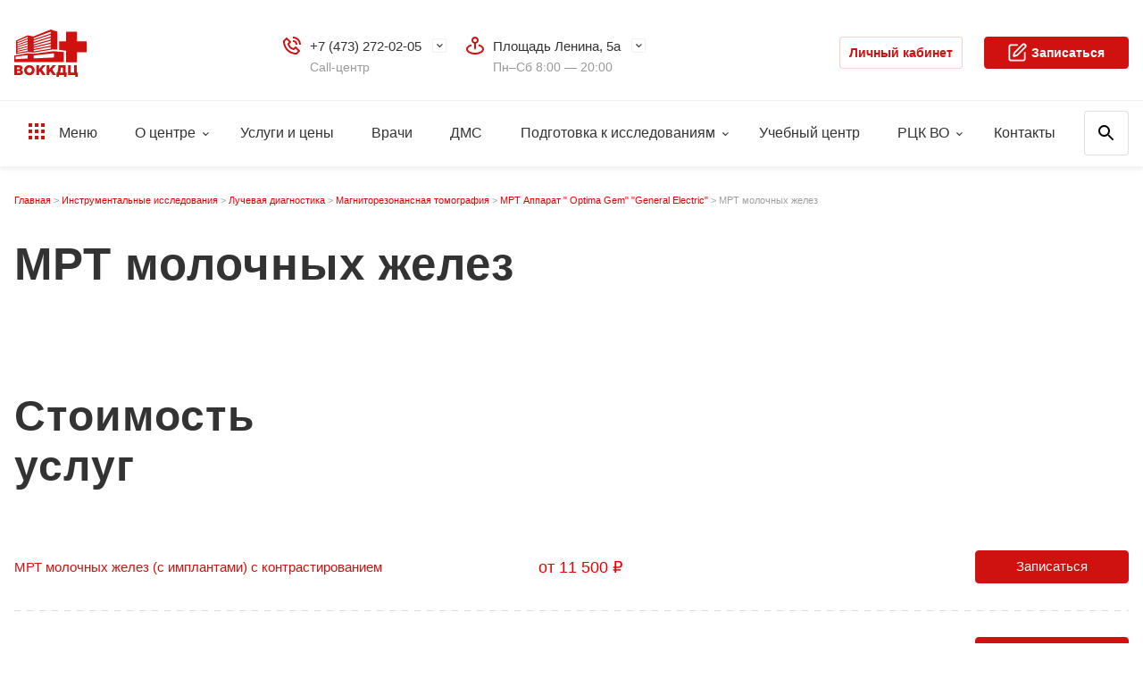

--- FILE ---
content_type: text/html; charset=UTF-8
request_url: https://vodc.ru/434/
body_size: 17712
content:
<!DOCTYPE html>
<html lang="ru">
<head>
    <meta charset="UTF-8">
    <meta name="viewport" content="width=device-width, initial-scale=1, maximum-scale=1, minimum-scale=1">
    <meta http-equiv="X-UA-Compatible" content="ie=edge">
    <meta name="format-detection" content="telephone=no">

    <meta http-equiv="Content-Type" content="text/html; charset=UTF-8" />
<meta name="robots" content="index, follow" />
<meta name="keywords" content="МРТ молочных желез" />
<meta name="description" content="МРТ молочных желез в Воронеже можно сделать диагностику на МРТ Аппарате  Optima Gem в ВОККДЦ, запись по телефону +7 (473) 272-02-05" />
<script data-skip-moving="true">(function(w, d, n) {var cl = "bx-core";var ht = d.documentElement;var htc = ht ? ht.className : undefined;if (htc === undefined || htc.indexOf(cl) !== -1){return;}var ua = n.userAgent;if (/(iPad;)|(iPhone;)/i.test(ua)){cl += " bx-ios";}else if (/Windows/i.test(ua)){cl += ' bx-win';}else if (/Macintosh/i.test(ua)){cl += " bx-mac";}else if (/Linux/i.test(ua) && !/Android/i.test(ua)){cl += " bx-linux";}else if (/Android/i.test(ua)){cl += " bx-android";}cl += (/(ipad|iphone|android|mobile|touch)/i.test(ua) ? " bx-touch" : " bx-no-touch");cl += w.devicePixelRatio && w.devicePixelRatio >= 2? " bx-retina": " bx-no-retina";if (/AppleWebKit/.test(ua)){cl += " bx-chrome";}else if (/Opera/.test(ua)){cl += " bx-opera";}else if (/Firefox/.test(ua)){cl += " bx-firefox";}ht.className = htc ? htc + " " + cl : cl;})(window, document, navigator);</script>


<link href="/bitrix/js/ui/design-tokens/dist/ui.design-tokens.min.css?172320257323463" type="text/css"  rel="stylesheet" />
<link href="/bitrix/cache/css/s1/main_i/page_cc295e8bb7ea4d118cb6ac3324adc3d9/page_cc295e8bb7ea4d118cb6ac3324adc3d9_v1.css?1768896589868" type="text/css"  rel="stylesheet" />
<link href="/bitrix/panel/main/popup.min.css?168901538120774" type="text/css"  rel="stylesheet" />
<link href="/bitrix/cache/css/s1/main_i/template_82662668fe776fa104923b7ab8d49606/template_82662668fe776fa104923b7ab8d49606_v1.css?1769524514458741" type="text/css"  data-template-style="true" rel="stylesheet" />







<link href="https://fonts.googleapis.com/css?family=Open+Sans:400,400i,600,600i,700,700i,800,800i&amp;subset=cyrillic&display=swap" rel="stylesheet">



    <title>МРТ молочных желез в Воронеже: диагностика, цены | МРТ Аппарат  Optima Gem</title>
    <!-- /local/templates/.default -->
    <link rel="apple-touch-icon" sizes="180x180"
          href="/local/templates/.default/front/assets/img/favicons/apple-touch-icon.png">
    <link rel="icon" type="image/png" sizes="32x32"
          href="/local/templates/.default/front/assets/img/favicons/favicon-32x32.png">
    <link rel="icon" type="image/png" sizes="16x16"
          href="/local/templates/.default/front/assets/img/favicons/favicon-16x16.png">
    <link rel="manifest" href="/local/templates/.default/front/assets/img/favicons/site.webmanifest">
    <link rel="mask-icon" href="/local/templates/.default/front/assets/img/favicons/safari-pinned-tab.svg"
          color="#5bbad5">
    <link rel="shortcut icon" href="/local/templates/.default/front/assets/img/favicons/favicon.ico">
    <meta name="msapplication-TileColor" content="#ffffff">
    <meta name="msapplication-config"
          content="/local/templates/.default/front/assets/img/favicons/browserconfig.xml">
    <meta name="theme-color" content="#CF1210">
    <meta name="apple-mobile-web-app-capable" content="yes">
    <meta name="msapplication-navbutton-color" content="#CF1210">
    <meta name="apple-mobile-web-app-status-bar-style" content="#CF1210">

    <!-- Yandex.Metrika counter -->
        <noscript>
        <div><img src="https://mc.yandex.ru/watch/43409749" style="position:absolute; left:-9999px;" alt=""/></div>
    </noscript> <!-- /Yandex.Metrika counter -->

    <link rel="stylesheet"
          href="/local/templates/.default/css/plugins.css?v=">
    
    
        <meta property="og:title" content="МРТ молочных желез в Воронеже: диагностика, цены | МРТ Аппарат  Optima Gem"/>
    <meta property="og:description" content="МРТ молочных желез в Воронеже можно сделать диагностику на МРТ Аппарате  Optima Gem в ВОККДЦ, запись по телефону +7 (473) 272-02-05"/>
    <meta property="og:image" content="https://vodc.ru/local/templates/.default/img/logo.png"/>
    <meta property="og:type" content="article"/>
    <meta property="og:url" content="https://vodc.ru/434/"/>
    <meta name="yandex-verification" content="0904a9b200dff8a7"/>

    <!--<link rel="stylesheet" href="/front/assets/css/main.min.css?v=">
	<link rel="stylesheet" href="/front/assets/css/style.css?v=">-->

    <style>
        .grid_links__item__content a {
            color: #111;
        }

        .grid_links__item__header a {
            color: #fff;
        }

        .h1, .h2, .h3, .hero, .hero-max, h1, h2, h3 {
            font-family: Roboto, sans-serif;
            font-style: normal;
            font-weight: 600;
            line-height: 1.17;
            letter-spacing: .02em;
        }

        .h1, h1 {
            font-size: 3.2rem;
        }

        .h2, h2 {
            font-size: 3rem;
        }

        .h3, h4 {
            font-size: 2.8rem;
        }

        body.bvi-active .bvi-inactive {
            display: none !important;
        }
    </style>
</head>
<body>


<header class="header">
    <div style="display: none">
        
<a href="#" class="ns-vi-open">Версия для слабовидящих</a>

<script src="/bitrix/components/neos/visuallyimpaired/templates/.default/bvi/js/bvi.min.js" data-skip-moving="true"></script>

    </div>
    <!-- <div id="root"></div> -->
    <div class="header__info">
        <div class="g-wr">
            <div class="header__info-container">
                <div class="header__left">
                    <a class="logo" href="/">
                        <div class="logo__icon"></div>
                        <div class="logo__text">
                            Воронежский областной<br /> клинический консультативно-<br />диагностический центр                        </div>
                    </a>
                </div><!--header__left-->
                <div class="header__center">
                    <div class="info-select">
                        <div class="info-select__icon">
                            <i class="g-icon g-icon_phone"></i>
                        </div>
                        <div class="info-select__list">

			
				<div class="info-select__item">
					<div class="info-select__name">
						<a class="info-select__tel-link" href="tel:+74732720205">+7 (473) 272-02-05</a>
					</div>
					<div class="info-select__info">Call-центр</div>
				</div>

			
					
					
					
					
					
					
					
			

	<div class="info-select__hide">
		
					<div class="info-select__item">
						<div class="info-select__name">
							<a class="info-select__tel-link" href="tel:+74732720205">+7 (473) 272-02-05</a>
						</div>
						<div class="info-select__info">Платные услуги</div>
					</div>
					<div class="info-select__item">
						<div class="info-select__name">
							<a class="info-select__tel-link" href="tel:+74732720205">+7 (473) 272-02-05</a>
						</div>
						<div class="info-select__info">ОМС</div>
					</div>
					<div class="info-select__item">
						<div class="info-select__name">
							<a class="info-select__tel-link" href="tel:+74732720207">+7 (473) 272-02-07</a>
						</div>
						<div class="info-select__info">Стоматология</div>
					</div>
					<div class="info-select__item">
						<div class="info-select__name">
							<a class="info-select__tel-link" href="tel:+74732720204">+7 (473) 272-02-04</a>
						</div>
						<div class="info-select__info">ДМС</div>
					</div>
					<div class="info-select__item">
						<div class="info-select__name">
							<a class="info-select__tel-link" href="tel:+74732720201">+7 (473) 272-02-01</a>
						</div>
						<div class="info-select__info">Урология</div>
					</div>
					<div class="info-select__item">
						<div class="info-select__name">
							<a class="info-select__tel-link" href="tel:+74732720200">+7 (473) 272-02-00</a>
						</div>
						<div class="info-select__info">Центр диагностики сердца и сосудов</div>
					</div>
					<div class="info-select__item">
						<div class="info-select__name">
							<a class="info-select__tel-link" href="tel:+74732726725">+7(473) 272-67-25</a>
						</div>
						<div class="info-select__info">Горячая линия</div>
					</div>	</div>

</div>


                    </div>
                    <div class="info-select">
                        <div class="info-select__icon">
                            <i class="g-icon g-icon_map"></i>
                        </div>
                        
<div class="info-select__list">
			
				<div class="info-select__item">
					<div class="info-select__name">Площадь Ленина, 5а</div>
					<div class="info-select__info">Пн–Сб 8:00 — 20:00</div>
				</div>

					

			
					

			
					

	
	<div class="info-select__hide">
		
			<div class="info-select__item">
				<div class="info-select__name"> Фридриха Энгельса, 63</div>
				<div class="info-select__info">Пн–Пт: 8:00 — 20:00 Сб: 8:00 — 14:00</div>
			</div>
			
			<div class="info-select__item">
				<div class="info-select__name">Ленинский проспект, 12</div>
				<div class="info-select__info"> Пн–Пт: с 8:00 — 20:00, Сб: 8:00 — 14:00</div>
			</div>
				</div>

</div>


                    </div>
                    <label href="#" class="top-link bvi-inactive" onclick="document.querySelector('.ns-vi-open').click();">
                        <i class="g-icon g-icon_weakhead"></i>
                        <div class="top-link__name">Версия для<br/> слабовидящих</div>
                    </label>
                    <a class="top-link" href="/ambulat25/results/">
                        <i class="g-icon g-icon_analyzes"></i>
                        <div class="top-link__name">Результаты<br/> анализов</div>
                    </a>
                </div><!--header__center-->
                <div class="header__right">
                    <a class="g-button g-button_small-width-new g-button_white" href="/ambulat25/client/login/"
                       target="_blank">
                        Личный кабинет
                    </a>
                    <span id="show-widget">
						<a class="g-button g-button_middle-width-new hide-desktop-new" href="javascript:"
                           data-colorbox="{&quot;href&quot;: &quot;/ajax/popup.php&quot;}">
							<i class="g-icon g-icon_reception"></i> Записаться
						</a>
					</span>
                </div><!--header__right-->
                <div class="header-mobile">
                    <label class="g-button g-button_rect g-button_white toggle__search js-toggle__search">
                        <i class="g-icon g-icon_search"></i>
                        <i class="g-icon g-icon_close-small"></i>
                    </label>
                    <label class="g-button g-button_white toggle__big-nav js-toggle__big-nav">
                        Меню <i class="g-icon g-icon_menu-black"></i><i class="g-icon g-icon_close-small"></i>
                    </label>
                    <a class="g-button g-button_rect g-button_white toggle__account" href="/ambulat25/client/login/"
                       target="_blank">
                        <i class="g-icon g-icon_profile-black"></i>
                    </a>
                    <a class="g-button g-button_small-width hide-mobile-new reception-button-new" href="javascript:"
                       data-colorbox="{&quot;href&quot;: &quot;/ajax/popup.php&quot;}">
                        <i class="g-icon g-icon_reception"></i> Записаться
                    </a>
                </div><!--header-mobile-->
            </div>
        </div>
    </div>
    <div class="header__nav">
        <div class="g-wr">
            <div class="header__nav-container">
                <div class="nav__left">
                    <ul class="nav">
    <li class="nav__item">
        <label class="nav__link js-toggle__big-nav">
            <i class="g-icon g-icon_menu"></i> Меню
        </label>
    </li>

            <li class="nav__item">
                <a class="nav__link nav__link_subnav" href="/about/">О центре</a>
                <div class="subnav">
                    <ul class="subnav__list">
                    <li class="subnav__item">
                <a class="subnav__link" href="/about/otdely/">Отделы</a>
            </li>
                    <li class="subnav__item">
                <a class="subnav__link" href="/pacientam/medsot.php">Медицинские сотрудники</a>
            </li>
                    <li class="subnav__item">
                <a class="subnav__link" href="/pacientam/nashe-oborudovanie/">Оборудование</a>
            </li>
                    <li class="subnav__item">
                <a class="subnav__link" href="/pacientam/">Пациенту</a>
            </li>
                    <li class="subnav__item">
                <a class="subnav__link" href="/about/normodoc.php">Нормативные документы</a>
            </li>
                    <li class="subnav__item">
                <a class="subnav__link" href="/about/history/">История</a>
            </li>
                    <li class="subnav__item">
                <a class="subnav__link" href="/news/">Новости</a>
            </li>
                    <li class="subnav__item">
                <a class="subnav__link" href="/gallery/">Фотогалерея</a>
            </li>
                    <li class="subnav__item">
                <a class="subnav__link" href="https://rutube.ru/channel/53775929/">Видео</a>
            </li>
                    <li class="subnav__item">
                <a class="subnav__link" href="/reviews/">Отзывы</a>
            </li>
                    <li class="subnav__item">
                <a class="subnav__link" href="/about/navigation/">Навигация</a>
            </li>
                    <li class="subnav__item">
                <a class="subnav__link" href="/about/jtdel-vnutrennego-kontrolya-kachestva-i-bezopasnosti-meditsinskoy-deyatelnosti">Внутренний контроль качества и безопасности медицинской деятельности</a>
            </li>
                    <li class="subnav__item">
                <a class="subnav__link" href="/pacientam/berezhlivye-tekhnologii/berezhlivye-tekhnologii.php">Бережливые технологии в здравоохранении</a>
            </li>
                    <li class="subnav__item">
                <a class="subnav__link" href="/about/docoz/">ДОЦОЗ</a>
            </li>
        </ul></div></li>            <li class="nav__item">
                <a class="nav__link" href="/uslygi/">Услуги и цены</a>
            </li>
                    <li class="nav__item">
                <a class="nav__link" href="/doctors/">Врачи</a>
            </li>
                    <li class="nav__item">
                <a class="nav__link" href="/dms/">ДМС</a>
            </li>
                    <li class="nav__item">
                <a class="nav__link nav__link_subnav" href="/podgotovka-k-issledovaniyam/">Подготовка к исследованиям</a>
                <div class="subnav">
                    <ul class="subnav__list">
                    <li class="subnav__item">
                <a class="subnav__link" href="/podgotovka-k-issledovaniyam/podgotovka-k-uz-issledovaniyam/">Подготовка к УЗ-исследованиям</a>
            </li>
                    <li class="subnav__item">
                <a class="subnav__link" href="/podgotovka-k-issledovaniyam/podgotovka-k-funktsionalnoy-diagnostike/">Подготовка к функциональной диагностике</a>
            </li>
                    <li class="subnav__item">
                <a class="subnav__link" href="/podgotovka-k-issledovaniyam/podgotovka-k-issledovaniyam-luchevoy-diagnostiki/">Подготовка к исследованиям лучевой диагностики</a>
            </li>
                    <li class="subnav__item">
                <a class="subnav__link" href="/podgotovka-k-issledovaniyam/podgotovka-k-endoskopicheskim-issledovaniyam/">Подготовка к эндоскопическим исследованиям</a>
            </li>
                    <li class="subnav__item">
                <a class="subnav__link" href="/podgotovka-k-issledovaniyam/podgotovka-k-laboratornym-issledovaniyam/">Подготовка к лабораторным исследованиям</a>
            </li>
                    <li class="subnav__item">
                <a class="subnav__link" href="/podgotovka-k-issledovaniyam/podgotovka-k-endoskopicheskim-issledovaniyam/#pod-narkozom">Подготовка к эндоскопическим исследованиям под наркозом</a>
            </li>
        </ul></div></li>            <li class="nav__item">
                <a class="nav__link" href="/uchebnyy-tsentr/">Учебный центр</a>
            </li>
                <li class="nav__item">
            <a class="nav__link nav__link_subnav" href="#">РЦК ВО</a>
            <div class="subnav">
                <ul class="subnav__list">
                    <li class="subnav__item">
                        <a class="subnav__link" href="/regionalnyy-tsentr-kompetentsiy/">
                            Региональный центр компетенций по внедрению технологий бережливого производства в отрасли здравоохранения Воронежской области
                        </a>
                    </li>
                    <li class="subnav__item">
                        <a class="subnav__link" href="/struktura-i-kontakty/">Структура и контакты</a>
                    </li>
                    <li class="subnav__item">
                        <a class="subnav__link" href="/npa/">НПА (организационно-распорядительные документы)</a>
                    </li>
                    <li class="subnav__item">
                        <a class="subnav__link" href="/tekushchaya-deyatelnost/">Текущая деятельность</a>
                    </li>
                </ul>
            </div>
        </li>
                <li class="nav__item">
                <a class="nav__link" href="/contacts/">Контакты</a>
            </li>
        </ul>

                    <div class="header__search-container">
                        
<form action="/search/index.php" method="get">
    <input class="header__search" type="search" placeholder="Поиск" name="q" value="">
</form>

                    </div>
                </div>

                <div class="nav__right show-desktop-new" id="show-widget">
                    <a class="g-button g-button_middle-width-new" href="javascript:"
                       data-colorbox="{&quot;href&quot;: &quot;/ajax/popup.php&quot;}">
                        <i class="g-icon g-icon_reception"></i> Записаться
                    </a>
                </div>

            </div>
        </div>
    </div>
</header>
<div class="big-search">
    <div class="g-wr">
        <div class="search-info">Введите слово или фразу</div>
        
<form action="/search/index.php" method="get">
    <input class="header__search" type="search" placeholder="Поиск" name="q" value="">
</form>

    </div>
</div>


<div class="big-nav__modal big-nav__modal_show---">

    <style>
        .big-nav__modal ul li {
            position: unset;
            padding-left: 0;
        }

        .big-nav__modal ul li:before {
            display: none;
        }
    </style>

    <div class="big-nav__top">
        <div class="g-wr">
            <div class="big-nav__top-container">
                <div class="big-nav__top-left">
                    <label class="button-close js-toggle__big-nav">
                        <i class="g-icon g-icon_close"></i>
                    </label>
                    <a class="logo" href="/">
                        <div class="logo__icon"></div>
                    </a>
                </div>
                <div class="big-nav__top-right">
                    <label class="big-nav__top-link js-toggle__search">
                        <i class="g-icon g-icon_search"></i>
                        <div class="big-nav__top-link-name">Поиск</div>
                    </label>
                    <label href="#" class="big-nav__top-link bvi-inactive" onclick="document.querySelector('.ns-vi-open').click();">
                        <i class="g-icon g-icon_weakhead_dark"></i>
                        <div class="big-nav__top-link-name">Для слабовидящих</div>
                    </label>
                    <a class="big-nav__top-link" href="/ambulat25/results/" target="_blank">
                        <i class="g-icon g-icon_analyzes_dark"></i>
                        <div class="big-nav__top-link-name">Результаты</div>
                    </a>
                    <a class="g-button g-button_rect g-button_white" href="/ambulat25/client/login/" target="_blank">
                        <i class="g-icon g-icon_profile"></i>
                    </a>
                    <a class="g-button g-button_small-width" href="javascript:"
                       data-colorbox="{&quot;href&quot;: &quot;/ajax/popup.php&quot;}">
                        <i class="g-icon g-icon_reception"></i> Записаться
                    </a>
                </div>
            </div>
            <div class="big-nav__top-mobile-container">
                <div class="big-nav__top-mobile">
                    <label href="#" class="top-link bvi-inactive" onclick="document.querySelector('.ns-vi-open').click();">
                        <i class="g-icon g-icon_weakhead"></i>
                        <div class="top-link__name">Версия для<br/> слабовидящих</div>
                    </label>
                    <a class="top-link" href="/ambulat25/results/" target="_blank">
                        <i class="g-icon g-icon_analyzes"></i>
                        <div class="top-link__name">Результаты<br/> анализов</div>
                    </a>
                </div>
                <a class="g-button g-button_block" href="javascript:"
                   data-colorbox="{&quot;href&quot;: &quot;/ajax/popup.php&quot;}">
                    <i class="g-icon g-icon_reception"></i> Записаться
                </a>
            </div>
        </div>
    </div><!--big-nav__top-->

    <div class="big-nav__content">

        <div class="big-nav__container">

            <div class="big-nav__center">
                <div class="g-wr----">

                    
<ul class="big-nav">
	
	
	
					<li class="big-nav__item">
				<a class="big-nav__link big-nav__link_subnav" href="/about/">О центре</a>
				<ul class="big-nav-subnav">
					<div class="big-nav-subnav__back-link">Назад</div>
					<div class="big-nav-subnav__header">О центре</div>
		
	
	
	
	
	
					<li class="big-nav-subnav__item">
				<a class="big-nav-subnav__link" href="/about/otdely/">Отделы</a>
			</li>
		
	
	
	
	
	
					<li class="big-nav-subnav__item">
				<a class="big-nav-subnav__link" href="/pacientam/medsot.php">Медицинские сотрудники</a>
			</li>
		
	
	
	
	
	
					<li class="big-nav-subnav__item">
				<a class="big-nav-subnav__link" href="/pacientam/nashe-oborudovanie/">Оборудование</a>
			</li>
		
	
	
	
	
	
					<li class="big-nav-subnav__item">
				<a class="big-nav-subnav__link" href="/pacientam/">Пациенту</a>
			</li>
		
	
	
	
	
	
					<li class="big-nav-subnav__item">
				<a class="big-nav-subnav__link" href="/about/normodoc.php">Нормативные документы</a>
			</li>
		
	
	
	
	
	
					<li class="big-nav-subnav__item">
				<a class="big-nav-subnav__link" href="/about/history/">История</a>
			</li>
		
	
	
	
	
	
					<li class="big-nav-subnav__item">
				<a class="big-nav-subnav__link" href="/news/">Новости</a>
			</li>
		
	
	
	
	
	
					<li class="big-nav-subnav__item">
				<a class="big-nav-subnav__link" href="/gallery/">Фотогалерея</a>
			</li>
		
	
	
	
	
	
					<li class="big-nav-subnav__item">
				<a class="big-nav-subnav__link" href="https://rutube.ru/channel/53775929/">Видео</a>
			</li>
		
	
	
	
	
	
					<li class="big-nav-subnav__item">
				<a class="big-nav-subnav__link" href="/reviews/">Отзывы</a>
			</li>
		
	
	
	
	
	
					<li class="big-nav-subnav__item">
				<a class="big-nav-subnav__link" href="/about/navigation/">Навигация</a>
			</li>
		
	
	
	
	
	
					<li class="big-nav-subnav__item">
				<a class="big-nav-subnav__link" href="/about/jtdel-vnutrennego-kontrolya-kachestva-i-bezopasnosti-meditsinskoy-deyatelnosti">Внутренний контроль качества и безопасности медицинской деятельности</a>
			</li>
		
	
	
	
	
	
					<li class="big-nav-subnav__item">
				<a class="big-nav-subnav__link" href="/pacientam/berezhlivye-tekhnologii/berezhlivye-tekhnologii.php">Бережливые технологии в здравоохранении</a>
			</li>
		
	
	
	
	
	
					<li class="big-nav-subnav__item">
				<a class="big-nav-subnav__link" href="/about/docoz/">ДОЦОЗ</a>
			</li>
		
	
	
	
			</ul></li>	
	
					<li class="big-nav__item">
				<a class="big-nav__link" href="/uslygi/">Услуги и цены</a>
			</li>
		
	
	
	
	
	
					<li class="big-nav__item">
				<a class="big-nav__link" href="/doctors/">Врачи</a>
			</li>
		
	
	
	
	
	
					<li class="big-nav__item">
				<a class="big-nav__link" href="/dms/">ДМС</a>
			</li>
		
	
	
	
	
	
					<li class="big-nav__item">
				<a class="big-nav__link big-nav__link_subnav" href="/podgotovka-k-issledovaniyam/">Подготовка к исследованиям</a>
				<ul class="big-nav-subnav">
					<div class="big-nav-subnav__back-link">Назад</div>
					<div class="big-nav-subnav__header">Подготовка к исследованиям</div>
		
	
	
	
	
	
					<li class="big-nav-subnav__item">
				<a class="big-nav-subnav__link" href="/podgotovka-k-issledovaniyam/podgotovka-k-uz-issledovaniyam/">Подготовка к УЗ-исследованиям</a>
			</li>
		
	
	
	
	
	
					<li class="big-nav-subnav__item">
				<a class="big-nav-subnav__link" href="/podgotovka-k-issledovaniyam/podgotovka-k-funktsionalnoy-diagnostike/">Подготовка к функциональной диагностике</a>
			</li>
		
	
	
	
	
	
					<li class="big-nav-subnav__item">
				<a class="big-nav-subnav__link" href="/podgotovka-k-issledovaniyam/podgotovka-k-issledovaniyam-luchevoy-diagnostiki/">Подготовка к исследованиям лучевой диагностики</a>
			</li>
		
	
	
	
	
	
					<li class="big-nav-subnav__item">
				<a class="big-nav-subnav__link" href="/podgotovka-k-issledovaniyam/podgotovka-k-endoskopicheskim-issledovaniyam/">Подготовка к эндоскопическим исследованиям</a>
			</li>
		
	
	
	
	
	
					<li class="big-nav-subnav__item">
				<a class="big-nav-subnav__link" href="/podgotovka-k-issledovaniyam/podgotovka-k-laboratornym-issledovaniyam/">Подготовка к лабораторным исследованиям</a>
			</li>
		
	
	
	
	
	
					<li class="big-nav-subnav__item">
				<a class="big-nav-subnav__link" href="/podgotovka-k-issledovaniyam/podgotovka-k-endoskopicheskim-issledovaniyam/#pod-narkozom">Подготовка к эндоскопическим исследованиям под наркозом</a>
			</li>
		
	
	
	
			</ul></li>	
	
					<li class="big-nav__item">
				<a class="big-nav__link" href="/uchebnyy-tsentr/">Учебный центр</a>
			</li>
		
	
	
	
	
	
					<li class="big-nav__item">
				<a class="big-nav__link" href="/contacts/">Контакты</a>
			</li>
		
	
	
	
	
</ul>                </div>
            </div><!--big-nav__center-->

        </div><!--big-nav__container-->

    </div><!--big-nav__content-->

    <div class="big-nav__bottom-mobile-container">
        <div class="info-select">
            <div class="info-select__icon">
                <i class="g-icon g-icon_phone"></i>
            </div>
            <div class="info-select__list">

			
				<div class="info-select__item">
					<div class="info-select__name">
						<a class="info-select__tel-link" href="tel:+74732720200">+7 (473) 272-02-00</a>
					</div>
					<div class="info-select__info">Центр диагностики сердца и сосудов</div>
				</div>

			
					
					
					
					
					
					
					
			

	<div class="info-select__hide">
		
					<div class="info-select__item">
						<div class="info-select__name">
							<a class="info-select__tel-link" href="tel:+74732720205">+7 (473) 272-02-05</a>
						</div>
						<div class="info-select__info">Call-центр</div>
					</div>
					<div class="info-select__item">
						<div class="info-select__name">
							<a class="info-select__tel-link" href="tel:+74732720205">+7 (473) 272-02-05</a>
						</div>
						<div class="info-select__info">Платные услуги</div>
					</div>
					<div class="info-select__item">
						<div class="info-select__name">
							<a class="info-select__tel-link" href="tel:+74732720205">+7 (473) 272-02-05</a>
						</div>
						<div class="info-select__info">ОМС</div>
					</div>
					<div class="info-select__item">
						<div class="info-select__name">
							<a class="info-select__tel-link" href="tel:+74732720207">+7 (473) 272-02-07</a>
						</div>
						<div class="info-select__info">Стоматология</div>
					</div>
					<div class="info-select__item">
						<div class="info-select__name">
							<a class="info-select__tel-link" href="tel:+74732720204">+7 (473) 272-02-04</a>
						</div>
						<div class="info-select__info">ДМС</div>
					</div>
					<div class="info-select__item">
						<div class="info-select__name">
							<a class="info-select__tel-link" href="tel:+74732720201">+7 (473) 272-02-01</a>
						</div>
						<div class="info-select__info">Урология</div>
					</div>
					<div class="info-select__item">
						<div class="info-select__name">
							<a class="info-select__tel-link" href="tel:+74732726725">+7(473) 272-67-25</a>
						</div>
						<div class="info-select__info">Горячая линия</div>
					</div>	</div>

</div>


        </div>
        <div class="info-select">
            <div class="info-select__icon">
                <i class="g-icon g-icon_map"></i>
            </div>
            
<div class="info-select__list">
			
				<div class="info-select__item">
					<div class="info-select__name">Площадь Ленина, 5а</div>
					<div class="info-select__info">Пн–Сб 8:00 — 20:00</div>
				</div>

					

			
					

			
					

	
	<div class="info-select__hide">
		
			<div class="info-select__item">
				<div class="info-select__name"> Фридриха Энгельса, 63</div>
				<div class="info-select__info">Пн–Пт: 8:00 — 20:00 Сб: 8:00 — 14:00</div>
			</div>
			
			<div class="info-select__item">
				<div class="info-select__name">Ленинский проспект, 12</div>
				<div class="info-select__info"> Пн–Пт: с 8:00 — 20:00, Сб: 8:00 — 14:00</div>
			</div>
				</div>

</div>


        </div>
    </div>
    <div class="big-nav__bottom">
        <div class="g-wr">
            <div class="big-nav__social-links">
                

	
		<a class="g-button g-button_circle" href="https://t.me/vokkdc" target="_blank"><i class="g-icon g-icon_tg">tg</i></a>
		<a class="g-button g-button_circle" href="https://vk.com/vokkdc" target="_blank"><i class="g-icon g-icon_vk">vk</i></a>
				<a class="g-button g-button_circle" href="https://ok.ru/voccdc" target="_blank"><i class="g-icon g-icon_ok">ok</i></a>
						<a class="g-button g-button_circle" href="https://rutube.ru/channel/53775929/" target="_blank"><i class="g-icon g-icon_rt">rt</i></a>

	
            </div>
        </div>
    </div><!--big-nav__bottom-->

</div><!--big-nav__modal-->


<div id="root"></div>
<main class="page">
<div class="g-wr page-wrap">
	<nav class="nav_breadcrumbs d-lnk-tdn clr_gray" itemprop="http://schema.org/breadcrumb" itemscope itemtype="http://schema.org/BreadcrumbList"><ul>
			<li class="breadcrumbsList__item" id="bx_breadcrumb_0" itemprop="itemListElement" itemscope
          itemtype="https://schema.org/ListItem">				
				<a  itemprop="item" href="/" title="Главная" itemprop="url">
					<span itemprop="name">Главная</span>
				</a>
				<meta itemprop="position" content="1" />
			</li>
			<li class="breadcrumbsList__item" id="bx_breadcrumb_1" itemprop="itemListElement" itemscope
          itemtype="https://schema.org/ListItem">				
				<a  itemprop="item" href="/3/" title="Инструментальные исследования" itemprop="url">
					<span itemprop="name">Инструментальные исследования</span>
				</a>
				<meta itemprop="position" content="2" />
			</li>
			<li class="breadcrumbsList__item" id="bx_breadcrumb_2" itemprop="itemListElement" itemscope
          itemtype="https://schema.org/ListItem">				
				<a  itemprop="item" href="/199/" title="Лучевая диагностика" itemprop="url">
					<span itemprop="name">Лучевая диагностика</span>
				</a>
				<meta itemprop="position" content="3" />
			</li>
			<li class="breadcrumbsList__item" id="bx_breadcrumb_3" itemprop="itemListElement" itemscope
          itemtype="https://schema.org/ListItem">				
				<a  itemprop="item" href="/34/" title="Магниторезонансная томография" itemprop="url">
					<span itemprop="name">Магниторезонансная томография</span>
				</a>
				<meta itemprop="position" content="4" />
			</li>
			<li class="breadcrumbsList__item" id="bx_breadcrumb_4" itemprop="itemListElement" itemscope
          itemtype="https://schema.org/ListItem">				
				<a  itemprop="item" href="/11/" title="МРТ Аппарат &quot; Optima Gem&quot; &quot;General Electric&quot;" itemprop="url">
					<span itemprop="name">МРТ Аппарат &quot; Optima Gem&quot; &quot;General Electric&quot;</span>
				</a>
				<meta itemprop="position" content="5" />
			</li>
			<li class="breadcrumbsList__item" id="bx_breadcrumb_5" itemprop="itemListElement" itemscope itemtype="http://schema.org/ListItem">
				<span itemprop="name">МРТ молочных желез</span>
				<meta itemprop="position" content="6" />
			</li></ul></nav>	<h1>МРТ молочных желез</h1>
<div class="grid_links d-row is-flexbox is-flexbox_row d-lnk-tdn">
	</div>
<div class="page-section_pdf">
	        <h2>Стоимость <br/>услуг</h2>
    <div class="tbl_prices">
                                                        <div class="tbl_prices__row is-flexbox is-flexbox_center is-flexbox_row"
                 id="bx_3966226736_33275">
                                <div class="tbl_prices__title"><a
                            href="/434/0000000290_434/">МРТ молочных желез (с имплантами) с контрастированием</a></div>
                <div class="tbl_prices__price clr_red fs_xl d-bsbb">
                    от 11 500 ₽
                </div>
                <div class="tbl_prices__btn d-tar">
                                            <a href="javascript:" class="btn btn_o btn_appointment"
                           onclick="{vodc.showAppointmentWidget(document.getElementById('root'),{service:'0000000290'})}">
                            Записаться
                        </a>
                                    </div>
            </div>
                                                        <div class="tbl_prices__row is-flexbox is-flexbox_center is-flexbox_row"
                 id="bx_3966226736_33274">
                                <div class="tbl_prices__title"><a
                            href="/434/0000000289_434/">МРТ молочных желез с контрастированием</a></div>
                <div class="tbl_prices__price clr_red fs_xl d-bsbb">
                    от 11 500 ₽
                </div>
                <div class="tbl_prices__btn d-tar">
                                            <a href="javascript:" class="btn btn_o btn_appointment"
                           onclick="{vodc.showAppointmentWidget(document.getElementById('root'),{service:'0000000289'})}">
                            Записаться
                        </a>
                                    </div>
            </div>
            </div>
</div>
    <div class="page-section">
        <h2>Врачи <br/>отделения</h2>
        <div class="grid_persons grid_persons_full d-row is-flexbox is-flexbox_row">
            			    <div class="grid_persons__item is-flexbox">
    <a href="/doctors/dubrovina_mariya_vladimirovna_tsb002177/" class="grid_persons__item__body">
        <figure class="is-bgd" style="background-image: url('/upload/iblock/2e8/2e84f7867920dac962db8c7e8fd12e77.jpg');">
            <img src="/upload/iblock/2e8/2e84f7867920dac962db8c7e8fd12e77.jpg" alt="Дубровина Мария Владимировна"/>
        </figure>
        <span class="grid_persons__item__descr">
            <strong>Дубровина Мария Владимировна</strong>
            <span>Врач-рентгенолог высшей квалификационной категории<br />
Методики: МРТ<br />
Стаж работы с 2001 года. Стаж работы по специальности &quot;Рентгенология&quot; с 2010 года.</span>
        </span>
    </a>
    <a href="/doctors/dubrovina_mariya_vladimirovna_tsb002177/" class="btn btn_o">Записаться</a>
</div>

			    <div class="grid_persons__item is-flexbox">
    <a href="/doctors/lobas_irina_aleksandrovna_tsb002332/" class="grid_persons__item__body">
        <figure class="is-bgd" style="background-image: url('/upload/iblock/83c/83c9693116e1ab8c91af2a21519e2994.jpg');">
            <img src="/upload/iblock/83c/83c9693116e1ab8c91af2a21519e2994.jpg" alt="Лобас Ирина Александровна"/>
        </figure>
        <span class="grid_persons__item__descr">
            <strong>Лобас Ирина Александровна</strong>
            <span>Врач-рентгенолог высшей квалификационной категории<br />
Методики: МРТ<br />
Стаж работы с 2005 года.</span>
        </span>
    </a>
    <a href="/doctors/lobas_irina_aleksandrovna_tsb002332/" class="btn btn_o">Записаться</a>
</div>

			    <div class="grid_persons__item is-flexbox">
    <a href="/doctors/popov_aleksey_yurevich_tsb002837/" class="grid_persons__item__body">
        <figure class="is-bgd" style="background-image: url('/upload/iblock/6c1/6c1886984c37af8a52e35f424525128b.JPG');">
            <img src="/upload/iblock/6c1/6c1886984c37af8a52e35f424525128b.JPG" alt="Попов Алексей Юрьевич"/>
        </figure>
        <span class="grid_persons__item__descr">
            <strong>Попов Алексей Юрьевич</strong>
            <span>Врач- рентгенолог высшей квалификационной категории, кандидат медицинских наук.<br />
Методики: МРТ<br />
Стаж работы с 1997 года. Стаж работы по специальности &quot;Рентгенология&quot; с 2002 года.</span>
        </span>
    </a>
    <a href="/doctors/popov_aleksey_yurevich_tsb002837/" class="btn btn_o">Записаться</a>
</div>

			    <div class="grid_persons__item is-flexbox">
    <a href="/doctors/ryaskova_elena_ivanovna_tsb002003/" class="grid_persons__item__body">
        <figure class="is-bgd" style="background-image: url('/upload/iblock/04c/04c66fc6144d5884d68c2c208cb8691f.jpg');">
            <img src="/upload/iblock/04c/04c66fc6144d5884d68c2c208cb8691f.jpg" alt="Ряскова Елена Ивановна"/>
        </figure>
        <span class="grid_persons__item__descr">
            <strong>Ряскова Елена Ивановна</strong>
            <span>Врач-рентгенолог первой квалификационной категории<br />
Методики: МРТ<br />
Стаж работы с 2004 года. Стаж работы по специальности &quot;Рентгенология&quot; с 2014 года.</span>
        </span>
    </a>
    <a href="/doctors/ryaskova_elena_ivanovna_tsb002003/" class="btn btn_o">Записаться</a>
</div>


        </div>

    </div>



    <div class="page-section">

        <div class="page-section__header is-flexbox is-flexbox_justify">
            <div class="h1">Отзывы <br/>наших пациентов</div>
            <a href="javascript:" class="btn btn_o" data-colorbox='{"href": "/ajax/forms/review.php"}'>Оставить
                отзыв</a>
        </div>

        <div class="slider slider_articles slider_flex slider_cells">
            <div data-slick='{"autoplay": true, "autoplaySpeed": 12000, "arrows": false, "dots": true, "slidesToShow": 4, "slidesToScroll": 4, "responsive": [{"breakpoint": 1024, "settings": {"slidesToShow": 3, "slidesToScroll": 2}},{"breakpoint": 768, "settings": {"slidesToShow": 2, "slidesToScroll": 2}},{"breakpoint": 568, "settings": {"slidesToShow": 1, "slidesToScroll": 1}}]}'>
                                                        <div class="slider__item" id="bx_565502798_34426">
                        <div class="slider__item__body">
                            <strong class="slider__item__title">Благодарность</strong>
                            <span class="slider__item__preview">
Обратилась в первый раз в эту стоматологию, и ни разу не пожалела. Врач Добромирова Инга Александровна. Очень чуткий врач и отличный професс…                            </span>
                            <a href="javascript:" data-colorbox='{"href": "/ajax/review.php?ID=34426"}'>Показать
                                весь
                                отзыв</a>
                        </div>
                    </div>
                                                        <div class="slider__item" id="bx_565502798_34425">
                        <div class="slider__item__body">
                            <strong class="slider__item__title">Благодарность</strong>
                            <span class="slider__item__preview">
Уважаемая администрация диагностического центра! Поздравляю Вас с наступающим Новым годом. Желаю вашему коллективу всех благ, хорошо, что вы…                            </span>
                            <a href="javascript:" data-colorbox='{"href": "/ajax/review.php?ID=34425"}'>Показать
                                весь
                                отзыв</a>
                        </div>
                    </div>
                                                        <div class="slider__item" id="bx_565502798_34420">
                        <div class="slider__item__body">
                            <strong class="slider__item__title">Благодарность Черноусову И.Л.</strong>
                            <span class="slider__item__preview">
Я, З. Вера Степановна хочу выразить благодарность доктору Черноусову Игорю Леонидовичу за его профессионализм, чуткое отношение! Врач «золот…                            </span>
                            <a href="javascript:" data-colorbox='{"href": "/ajax/review.php?ID=34420"}'>Показать
                                весь
                                отзыв</a>
                        </div>
                    </div>
                                                        <div class="slider__item" id="bx_565502798_34221">
                        <div class="slider__item__body">
                            <strong class="slider__item__title">Благодарность врачам</strong>
                            <span class="slider__item__preview">
От всей души хочу поблагодарить профессионалов своего дела: врача-эндоскописта, а так же медсестер Лепендину И.О. и Кулик В.А., не только за…                            </span>
                            <a href="javascript:" data-colorbox='{"href": "/ajax/review.php?ID=34221"}'>Показать
                                весь
                                отзыв</a>
                        </div>
                    </div>
                                                        <div class="slider__item" id="bx_565502798_34220">
                        <div class="slider__item__body">
                            <strong class="slider__item__title">Благодарность врачам</strong>
                            <span class="slider__item__preview">
Хочу выразить свою благодарность врачам Глухову Сергею Александровичу (колоноскопия) и Молчановой Анастасии Николаевне (колопроктолог). Очен…                            </span>
                            <a href="javascript:" data-colorbox='{"href": "/ajax/review.php?ID=34220"}'>Показать
                                весь
                                отзыв</a>
                        </div>
                    </div>
                                                        <div class="slider__item" id="bx_565502798_34218">
                        <div class="slider__item__body">
                            <strong class="slider__item__title">Благодарность врачам</strong>
                            <span class="slider__item__preview">
Хочу выразить свою благодарность врачам Глухову Сергею Александровичу и Мочаловой Анастасии Николаевне. Очень внимательные, знающие свое дел…                            </span>
                            <a href="javascript:" data-colorbox='{"href": "/ajax/review.php?ID=34218"}'>Показать
                                весь
                                отзыв</a>
                        </div>
                    </div>
                                                        <div class="slider__item" id="bx_565502798_34196">
                        <div class="slider__item__body">
                            <strong class="slider__item__title">Благодарность врачам</strong>
                            <span class="slider__item__preview">
Я в октябре, ноябре обращалась в ваш центр, обследована, консультирована врачами. Осталась довольна. Начиная с регистратуры все сотрудники в…                            </span>
                            <a href="javascript:" data-colorbox='{"href": "/ajax/review.php?ID=34196"}'>Показать
                                весь
                                отзыв</a>
                        </div>
                    </div>
                                                        <div class="slider__item" id="bx_565502798_34195">
                        <div class="slider__item__body">
                            <strong class="slider__item__title">Благодарность</strong>
                            <span class="slider__item__preview">
В очередной раз была на приёме у гастроэнтеролога Леликовой Инги Анатольевны. Благодарна доктору за высокий профессионализм, внимательное и…                            </span>
                            <a href="javascript:" data-colorbox='{"href": "/ajax/review.php?ID=34195"}'>Показать
                                весь
                                отзыв</a>
                        </div>
                    </div>
                                                        <div class="slider__item" id="bx_565502798_34172">
                        <div class="slider__item__body">
                            <strong class="slider__item__title">Благодарность Леликовой И.А.</strong>
                            <span class="slider__item__preview">
Выражаю свою огромную благодарность доктору гастроэнтерологу Леликовой Инге Анатольевне и её медсестре Поповой. За её внимательное и уважите…                            </span>
                            <a href="javascript:" data-colorbox='{"href": "/ajax/review.php?ID=34172"}'>Показать
                                весь
                                отзыв</a>
                        </div>
                    </div>
                                                        <div class="slider__item" id="bx_565502798_34171">
                        <div class="slider__item__body">
                            <strong class="slider__item__title">Благодарность врачам</strong>
                            <span class="slider__item__preview">
От всей души хочу поблагодарить профессионалов своего дела: врач-эдоскописта Сопрыкина И.Ю. и врача-анестезиолога Григорьева Д.В., а также м…                            </span>
                            <a href="javascript:" data-colorbox='{"href": "/ajax/review.php?ID=34171"}'>Показать
                                весь
                                отзыв</a>
                        </div>
                    </div>
                                                        <div class="slider__item" id="bx_565502798_34097">
                        <div class="slider__item__body">
                            <strong class="slider__item__title">Благодарность Федосеевой Ю.Ю.</strong>
                            <span class="slider__item__preview">
Федосеева Юлия Юрьевна - врач от Бога! Очень внимательная, настоящий профессионал своего дела. Рада, что попала к ней на лечение. Обязательн…                            </span>
                            <a href="javascript:" data-colorbox='{"href": "/ajax/review.php?ID=34097"}'>Показать
                                весь
                                отзыв</a>
                        </div>
                    </div>
                                                        <div class="slider__item" id="bx_565502798_34083">
                        <div class="slider__item__body">
                            <strong class="slider__item__title"> Благодарность Ковалеву М.С.</strong>
                            <span class="slider__item__preview">
Выражаю свою благодарность врачу-эндоскописту Ковалеву Максиму Сергеевичу и медсестре Поповой В за доброжелательное и чуткое отношение к пац…                            </span>
                            <a href="javascript:" data-colorbox='{"href": "/ajax/review.php?ID=34083"}'>Показать
                                весь
                                отзыв</a>
                        </div>
                    </div>
                                                        <div class="slider__item" id="bx_565502798_34073">
                        <div class="slider__item__body">
                            <strong class="slider__item__title">Благодарность Шалей А.А.</strong>
                            <span class="slider__item__preview">
Хочется сказать слова благодарности врачу-кардиологу Шалей А.А. Дважды была на приеме у этого доктора. Александр Александрович с уважением о…                            </span>
                            <a href="javascript:" data-colorbox='{"href": "/ajax/review.php?ID=34073"}'>Показать
                                весь
                                отзыв</a>
                        </div>
                    </div>
                                                        <div class="slider__item" id="bx_565502798_34072">
                        <div class="slider__item__body">
                            <strong class="slider__item__title">Благодарность Куприянову П.Д.</strong>
                            <span class="slider__item__preview">
Выражаю большую благодарность Куприянову Петру Дмитриевичу за оказание медицинских услуг и правильное назначения лечения. У данного врача ес…                            </span>
                            <a href="javascript:" data-colorbox='{"href": "/ajax/review.php?ID=34072"}'>Показать
                                весь
                                отзыв</a>
                        </div>
                    </div>
                                                        <div class="slider__item" id="bx_565502798_34023">
                        <div class="slider__item__body">
                            <strong class="slider__item__title">Благодарность Шалей А.А.</strong>
                            <span class="slider__item__preview">
От всей души хочу выразить благодарность, причем огромнейшую, врачу-кардиологу Шалей Александру Александровичу и медсестре Коньшиной Зинаиде…                            </span>
                            <a href="javascript:" data-colorbox='{"href": "/ajax/review.php?ID=34023"}'>Показать
                                весь
                                отзыв</a>
                        </div>
                    </div>
                                                        <div class="slider__item" id="bx_565502798_34022">
                        <div class="slider__item__body">
                            <strong class="slider__item__title">Благодарнсоть Заречновой С.В.</strong>
                            <span class="slider__item__preview">
Хочу выразить огромную благодарность кардиологу Заречновой Светлане Вадимовне за её высокий профессионализм, человеческое отношение к пациен…                            </span>
                            <a href="javascript:" data-colorbox='{"href": "/ajax/review.php?ID=34022"}'>Показать
                                весь
                                отзыв</a>
                        </div>
                    </div>
                                                        <div class="slider__item" id="bx_565502798_34021">
                        <div class="slider__item__body">
                            <strong class="slider__item__title">Благодарность Гордиенко Н.А.</strong>
                            <span class="slider__item__preview">
Была на приеме у врача-невролога Гордиенко Нелли Анатольевны- замечательный врач во всех отношениях!!! Спасибо вам за отзывчивость, подробно…                            </span>
                            <a href="javascript:" data-colorbox='{"href": "/ajax/review.php?ID=34021"}'>Показать
                                весь
                                отзыв</a>
                        </div>
                    </div>
                                                        <div class="slider__item" id="bx_565502798_34020">
                        <div class="slider__item__body">
                            <strong class="slider__item__title">Благодарность Королеву С.П.</strong>
                            <span class="slider__item__preview">
Уважаемый Сергей Павлович Королёв! Примите искренние слова благодарности от пациентки, которой Вы не раз проводили ЭФГС исследование. В кото…                            </span>
                            <a href="javascript:" data-colorbox='{"href": "/ajax/review.php?ID=34020"}'>Показать
                                весь
                                отзыв</a>
                        </div>
                    </div>
                                                        <div class="slider__item" id="bx_565502798_33951">
                        <div class="slider__item__body">
                            <strong class="slider__item__title">Благодарность Колимбет Л.П.</strong>
                            <span class="slider__item__preview">
Здравствуйте. Обращается к вам пациент регионального эндокринологического центра Д. А.С., 1983 года рождения. Я хотел бы выразить слова благ…                            </span>
                            <a href="javascript:" data-colorbox='{"href": "/ajax/review.php?ID=33951"}'>Показать
                                весь
                                отзыв</a>
                        </div>
                    </div>
                                                        <div class="slider__item" id="bx_565502798_33950">
                        <div class="slider__item__body">
                            <strong class="slider__item__title">Благодарность Коровиной Ю.А.</strong>
                            <span class="slider__item__preview">
Хочу выразить огромную благодарность и признательность за чуткое отношение, профессионализм, доброту, отзывчивость рентгенлаборанту МРТ каб…                            </span>
                            <a href="javascript:" data-colorbox='{"href": "/ajax/review.php?ID=33950"}'>Показать
                                весь
                                отзыв</a>
                        </div>
                    </div>
                            </div>
        </div>

    </div>
			</div>
		</div>
	</main>

<style>
        .bottom_panel {
			margin-top: 60px;
			margin-bottom: auto;
        }

		.panel1 {
			height: 100%;
			min-height: 200px;
		}
    </style>

<footer class="footer">
	<div class="g-wr">
		<div class="footer__top">
			<div class="row">
				<div class="col-3 panel1">
					<div class="footer-info">
						<div class="footer-info__name">Главный корпус:</div>
						<div class="footer-info__text">Площадь Ленина, 5а</div>
						<div class="footer-info__name">Режим работы:</div>Пн.–Cб.: 08:00–20:00
						<div> </div>
					</div>


					<div class="footer-info">
						<div class="footer-info__name">Отдел лучевой диагностики:</div>
						<div class="footer-info__name">Режим работы в Воскресенье:</div>
						<div class="footer-info__text">08:00–20:00  (МРТ)</div>
						<div>08:00–14:00  (МСКТ и Маммография) </div>
						<div> </div>
					</div>


					<div class="footer-info bottom_panel">
						<div class="footer-info__name">ОМС, платные услуги</div>
						<div class="footer-info__text footer-info__text_big">
							<a class="footer-link" href="tel:+74732720205">+7 (473) 272-02-05</a>
                        </div>
                        <div class="">
                            <a href="javascript:" style="padding: 0px 8px;border-color: rgba(207, 18, 16, 0.2);" class="cboxElement g-button g-button_small g-button_transparent g-button_white" data-colorbox='{"href": "/ajax/forms/callback.php"}'><span class="fs_xs">Заказать звонок</span></a>
						</div>
					</div>


	
				</div><!--col-3-->
				<!--<div class="col-3">
					<div class="footer-info">
						<div class="footer-info__name">Отдел лучевой диагностики</div>
						<div class="footer-info__text">Площадь Ленина, 5а</div>
					</div>
					<div class="footer-info">
						<div class="footer-info__name">ОМС, ДМС, платные услуги</div>
						<div class="footer-info__text footer-info__text_big">
							<a class="footer-link" href="tel:+74732720200">+7 (473) 272-02-05</a>
						</div>
					</div>
					<div class="footer-info">
						<div class="footer-info__name">Режим работы:</div>
						<div class="footer-info__text">
							Пн.–Пт.: 08:00–20:00<br />
							Сб.–Вс.: 08:00–18:00
						</div>
					</div>
				</div><!--col-3--> 
				<div class="col-3 panel1">
					<div class="footer-info">
						<div class="footer-info__name">Урология:</div>
						<div class="footer-info__text">ул. Фридриха Энгельса, 63</div>
					</div>
					<div class="footer-info">
						<div class="footer-info__name">Платные услуги</div>
						<div class="footer-info__text footer-info__text_big">
							<a class="footer-link" href="tel:+74732720202">+7(473) 272-02-01</a>
						</div>
					</div>
					<div class="footer-info">
						<div class="footer-info__name">Режим работы:</div>
						<div class="footer-info__text">
							Пн.–Пт.: 08:00–20:00<br />
							Сб.: 08:00–14:00
						</div>
					</div>

					<div class="footer-info bottom_panel">
						<div class="footer-info__name">ДМС</div>
						<div class="footer-info__text footer-info__text_big">
							<a class="footer-link" href="tel:+74732720204">+7 (473) 272-02-04</a>
						</div>
						<div class="">
                            <a href="javascript:" style="padding: 0px 8px;border-color: rgba(207, 18, 16, 0.2);" class="cboxElement g-button g-button_small g-button_transparent g-button_white" data-colorbox='{"href": "/ajax/forms/callbackdms.php"}'><span class="fs_xs">Заказать звонок</span></a>
						</div>
					</div>
				</div>

				<div class="col-3 panel1">
					<div class="footer-info">
						<div class="footer-info__name">Центр ультразвуковой диагностики сердца и сосудов:</div>
						<div class="footer-info__text">ул. Ленинский проспект, 12</div>
					</div>
					<div class="footer-info">
						<div class="footer-info__name">ОМС</div>
						<div class="footer-info__text footer-info__text_big">
							<a class="footer-link" href="tel:+74732720202">+7(473) 272-02-00</a>
						</div>
					</div>
					<div class="footer-info">
						<div class="footer-info__name">Режим работы:</div>
						<div class="footer-info__text">
							Пн.–Пт.: 08:00–20:00<br />
							Сб.: 08:00–14:00
						</div>
					</div>

					<div class="footer-info bottom_panel">
						<div class="footer-info__name">Стоматология</div>
						<div class="footer-info__text footer-info__text_big">
							<a class="footer-link" href="tel:+74732720207">+7 (473) 272-02-07</a>
						</div>
                        <div class="">
                            <a href="javascript:" style="padding: 0px 8px;border-color: rgba(207, 18, 16, 0.2);" class="cboxElement g-button g-button_small g-button_transparent g-button_white" data-colorbox='{"href": "/ajax/forms/callbackst.php"}'><span class="fs_xs">Заказать звонок</span></a>
						</div>
					</div>


<!-- 				</div>
 -->
												<!-- <div class="col-3"> -->
					<br>
					<br>

				</div><!--col-3-->
				<div class="col-3">
					<div class="footer-info">
						<a class="g-button g-button_middle-width" href="/ambulat25/client/login/" target="_blank">
							<i class="g-icon g-icon_profile-white"></i> Личный кабинет
						</a>
					</div>
					<div class="footer-info">
						<a href="javascript:" style="border-color: #ffffff;" class="g-button g-button_middle-width g-button_white cboxElement" data-colorbox='{"href": "/ajax/forms/review.php"}'>Задать вопрос <br>и оставить отзыв</a>
					</div>
					<div class="footer-info">
						<a href="javascript:" style="border-color: #ffffff;" class="g-button g-button_middle-width g-button_white cboxElement full-review" data-colorbox='{"href": "/ajax/forms/fullreview.php"}'>Оставить отзыв о полноте<br>и доступности информации<br>о деятельности ВОККДЦ</a>
					</div>
				</div>
			</div>
		</div><!--footer__top-->
		<div class="footer__map">
			
<div class="footer__map-content">

	<span class="g-button g-button_size-middle" id="show-map" data-toggle="Скрыть карту">
		<span>Посмотреть на карте</span> <i class="g-icon g-icon_arrow-white"></i>
	</span>
	<div class="map-container">
		<div id="map"></div>
	</div>


	
</div>



		</div><!--footer__map-->
		<div class="footer__bottom">
			<div class="footer-nav">
				<div class="row">
	<div class="col-3">
		
		<div class="footer-nav__item">
			<a class="footer-nav__link" href="/about/">О центре</a>
		</div>

		
		<div class="footer-nav__item">
			<a class="footer-nav__link" href="/about/administratsiya/admin.php">Администрация</a>
		</div>

		
		<div class="footer-nav__item">
			<a class="footer-nav__link" href="/doctors/">Врачи</a>
		</div>

		
		<div class="footer-nav__item">
			<a class="footer-nav__link" href="/pacientam/">Пациенту</a>
		</div>

		
		<div class="footer-nav__item">
			<a class="footer-nav__link" href="/dlya-spetsialistov/index.php">Для специалистов</a>
		</div>

			</div>
	<div class="col-3">
		
		<div class="footer-nav__item">
			<a class="footer-nav__link" href="/about/otdely/">Отделы</a>
		</div>

		
		<div class="footer-nav__item">
			<a class="footer-nav__link" href="/about/vakansii/vacansii.php">Вакансии</a>
		</div>

		
		<div class="footer-nav__item">
			<a class="footer-nav__link" href="/contacts/#top-standing">Вышестоящие и контролирующие органы</a>
		</div>

		
		<div class="footer-nav__item">
			<a class="footer-nav__link" href="/about/nsovet.php">Наблюдательный совет</a>
		</div>

		
		<div class="footer-nav__item">
			<a class="footer-nav__link" href="/pacientam/platuslugi.php">Платные услуги</a>
		</div>

			</div>
	<div class="col-3">
		
		<div class="footer-nav__item">
			<a class="footer-nav__link" href="/news/">Новости</a>
		</div>

		
		<div class="footer-nav__item">
			<a class="footer-nav__link" href="/publication/index.php">Публикации</a>
		</div>

		
		<div class="footer-nav__item">
			<a class="footer-nav__link" href="/about/nauchno-issledovatelskaya-deyatelnost/index.php">Научно-исследовательская деятельность</a>
		</div>

		
		<div class="footer-nav__item">
			<a class="footer-nav__link" href="/meditsinskiy-turizm/index.php">Медицинский туризм (Мedical tourism)</a>
		</div>

		
		<div class="footer-nav__item">
			<a class="footer-nav__link" href="/pacientam/nashe-oborudovanie/">Наше оборудование</a>
		</div>

			</div>
	<div class="col-3">
		
		<div class="footer-nav__item">
			<a class="footer-nav__link" href="/gallery/">Галерея</a>
		</div>

		
		<div class="footer-nav__item">
			<a class="footer-nav__link" href="/reviews/">Отзывы</a>
		</div>

		
		<div class="footer-nav__item">
			<a class="footer-nav__link" href="/pacientam/platnye/platnye.php">Прейскурант</a>
		</div>

		
		<div class="footer-nav__item">
			<a class="footer-nav__link" href="/contacts/">Контакты</a>
		</div>

		
		<div class="footer-nav__item">
			<a class="footer-nav__link" href="/sitemap/">Карта сайта</a>
		</div>

			</div>
	<div class="col-3">
			</div>
</div>			</div>
		</div><!--footer__bottom-->
		<div class="footer-last-line">
			<div class="footer-last-line__left">
				<a href="#">Политика конфиденциальности</a>
			</div>
			<div class="footer-last-line__center">&copy; 2026  |  ВОККДЦ, Все права защищены</div>
			<div class="footer-last-line__right">
				

	
		<a class="g-button g-button_circle" href="https://t.me/vokkdc" target="_blank"><i class="g-icon g-icon_tg">tg</i></a>
		<a class="g-button g-button_circle" href="https://vk.com/vokkdc" target="_blank"><i class="g-icon g-icon_vk">vk</i></a>
				<a class="g-button g-button_circle" href="https://ok.ru/voccdc" target="_blank"><i class="g-icon g-icon_ok">ok</i></a>
						<a class="g-button g-button_circle" href="https://rutube.ru/channel/53775929/" target="_blank"><i class="g-icon g-icon_rt">rt</i></a>

	
			</div>
		</div><!--footer-last-line-->
	</div>
</footer>
<svg id="svg-libs" class="svg-libs g-hide"></svg>

<script>if(!window.BX)window.BX={};if(!window.BX.message)window.BX.message=function(mess){if(typeof mess==='object'){for(let i in mess) {BX.message[i]=mess[i];} return true;}};</script>
<script>(window.BX||top.BX).message({"pull_server_enabled":"Y","pull_config_timestamp":1719839463,"pull_guest_mode":"N","pull_guest_user_id":0});(window.BX||top.BX).message({"PULL_OLD_REVISION":"Для продолжения корректной работы с сайтом необходимо перезагрузить страницу."});</script>
<script>(window.BX||top.BX).message({"JS_CORE_LOADING":"Загрузка...","JS_CORE_NO_DATA":"- Нет данных -","JS_CORE_WINDOW_CLOSE":"Закрыть","JS_CORE_WINDOW_EXPAND":"Развернуть","JS_CORE_WINDOW_NARROW":"Свернуть в окно","JS_CORE_WINDOW_SAVE":"Сохранить","JS_CORE_WINDOW_CANCEL":"Отменить","JS_CORE_WINDOW_CONTINUE":"Продолжить","JS_CORE_H":"ч","JS_CORE_M":"м","JS_CORE_S":"с","JSADM_AI_HIDE_EXTRA":"Скрыть лишние","JSADM_AI_ALL_NOTIF":"Показать все","JSADM_AUTH_REQ":"Требуется авторизация!","JS_CORE_WINDOW_AUTH":"Войти","JS_CORE_IMAGE_FULL":"Полный размер"});</script><script src="/bitrix/js/main/core/core.min.js?1723203424225422"></script><script>BX.Runtime.registerExtension({"name":"main.core","namespace":"BX","loaded":true});</script>
<script>BX.setJSList(["\/bitrix\/js\/main\/core\/core_ajax.js","\/bitrix\/js\/main\/core\/core_promise.js","\/bitrix\/js\/main\/polyfill\/promise\/js\/promise.js","\/bitrix\/js\/main\/loadext\/loadext.js","\/bitrix\/js\/main\/loadext\/extension.js","\/bitrix\/js\/main\/polyfill\/promise\/js\/promise.js","\/bitrix\/js\/main\/polyfill\/find\/js\/find.js","\/bitrix\/js\/main\/polyfill\/includes\/js\/includes.js","\/bitrix\/js\/main\/polyfill\/matches\/js\/matches.js","\/bitrix\/js\/ui\/polyfill\/closest\/js\/closest.js","\/bitrix\/js\/main\/polyfill\/fill\/main.polyfill.fill.js","\/bitrix\/js\/main\/polyfill\/find\/js\/find.js","\/bitrix\/js\/main\/polyfill\/matches\/js\/matches.js","\/bitrix\/js\/main\/polyfill\/core\/dist\/polyfill.bundle.js","\/bitrix\/js\/main\/core\/core.js","\/bitrix\/js\/main\/polyfill\/intersectionobserver\/js\/intersectionobserver.js","\/bitrix\/js\/main\/lazyload\/dist\/lazyload.bundle.js","\/bitrix\/js\/main\/polyfill\/core\/dist\/polyfill.bundle.js","\/bitrix\/js\/main\/parambag\/dist\/parambag.bundle.js"]);
</script>
<script>BX.Runtime.registerExtension({"name":"ui.design-tokens","namespace":"window","loaded":true});</script>
<script>BX.Runtime.registerExtension({"name":"main.pageobject","namespace":"window","loaded":true});</script>
<script>(window.BX||top.BX).message({"JS_CORE_LOADING":"Загрузка...","JS_CORE_NO_DATA":"- Нет данных -","JS_CORE_WINDOW_CLOSE":"Закрыть","JS_CORE_WINDOW_EXPAND":"Развернуть","JS_CORE_WINDOW_NARROW":"Свернуть в окно","JS_CORE_WINDOW_SAVE":"Сохранить","JS_CORE_WINDOW_CANCEL":"Отменить","JS_CORE_WINDOW_CONTINUE":"Продолжить","JS_CORE_H":"ч","JS_CORE_M":"м","JS_CORE_S":"с","JSADM_AI_HIDE_EXTRA":"Скрыть лишние","JSADM_AI_ALL_NOTIF":"Показать все","JSADM_AUTH_REQ":"Требуется авторизация!","JS_CORE_WINDOW_AUTH":"Войти","JS_CORE_IMAGE_FULL":"Полный размер"});</script>
<script>BX.Runtime.registerExtension({"name":"window","namespace":"window","loaded":true});</script>
<script>(window.BX||top.BX).message({"LANGUAGE_ID":"ru","FORMAT_DATE":"DD.MM.YYYY","FORMAT_DATETIME":"DD.MM.YYYY HH:MI:SS","COOKIE_PREFIX":"BITRIX_SM","SERVER_TZ_OFFSET":"10800","UTF_MODE":"Y","SITE_ID":"s1","SITE_DIR":"\/","USER_ID":"","SERVER_TIME":1770054807,"USER_TZ_OFFSET":0,"USER_TZ_AUTO":"Y","bitrix_sessid":"e2c0c5fd5271a728c0f68dc25935ec04"});</script><script  src="/bitrix/cache/js/s1/main_i/kernel_main/kernel_main_v1.js?1726842408155575"></script>
<script src="/bitrix/js/pull/protobuf/protobuf.min.js?168901535676433"></script>
<script src="/bitrix/js/pull/protobuf/model.min.js?168901535614190"></script>
<script src="/bitrix/js/main/core/core_promise.min.js?16890153542490"></script>
<script src="/bitrix/js/rest/client/rest.client.min.js?16890153539240"></script>
<script src="/bitrix/js/pull/client/pull.client.min.js?172320202449580"></script>
<script src="//code.jquery.com/jquery-3.2.1.min.js"></script>
<script src="https://securecardpayment.ru/payment/modules/sbol-pay/sbol-pay.js"></script>
<script>BX.setJSList(["\/bitrix\/js\/main\/pageobject\/pageobject.js","\/bitrix\/js\/main\/core\/core_window.js","\/bitrix\/js\/main\/session.js","\/bitrix\/js\/main\/date\/main.date.js","\/bitrix\/js\/main\/core\/core_date.js","\/bitrix\/js\/main\/utils.js","\/bitrix\/js\/main\/core\/core_fx.js","\/local\/templates\/.default\/js\/lazysizes.min.js","\/local\/templates\/.default\/js\/plugins.js","\/local\/templates\/.default\/js\/jquery.form.js","\/local\/templates\/.default\/js\/jquery-validation\/jquery.validate.min.js","\/local\/templates\/.default\/js\/jquery-validation\/localization\/messages_ru.min.js","\/local\/templates\/.default\/js\/js.js","\/local\/templates\/.default\/js\/index.umd.cjs","\/local\/templates\/.default\/widget\/24.11.2025\/main.288adca8.js","\/local\/templates\/.default\/front\/assets\/js\/libs.min.js","\/local\/templates\/.default\/front\/assets\/js\/main.min.js"]);</script>
<script>BX.setCSSList(["\/local\/templates\/.default\/components\/bitrix\/catalog\/.default\/bitrix\/catalog.section\/.default\/style.css","\/local\/templates\/.default\/css\/font-awesome.min.css","\/local\/templates\/.default\/css\/plugins.css","\/local\/templates\/.default\/css\/css.css","\/local\/templates\/.default\/widget\/17.01.2025\/main.548f4db0.css","\/local\/templates\/.default\/front\/assets\/css\/main.min.css","\/local\/templates\/.default\/front\/assets\/css\/style.css","\/local\/templates\/.default\/components\/bitrix\/news.list\/header.address\/style.css","\/local\/templates\/.default\/components\/bitrix\/menu\/header.menu\/style.css","\/local\/templates\/.default\/components\/bitrix\/menu\/header.bigmenu\/style.css","\/local\/templates\/.default\/components\/bitrix\/news.list\/footer.map\/style.css","\/local\/templates\/.default\/components\/bitrix\/menu\/footer.menu\/style.css","\/bitrix\/components\/neos\/visuallyimpaired\/templates\/.default\/bvi\/css\/bvi.min.css"]);</script>
<script type="text/javascript">
					(function () {
						"use strict";

						var counter = function ()
						{
							var cookie = (function (name) {
								var parts = ("; " + document.cookie).split("; " + name + "=");
								if (parts.length == 2) {
									try {return JSON.parse(decodeURIComponent(parts.pop().split(";").shift()));}
									catch (e) {}
								}
							})("BITRIX_CONVERSION_CONTEXT_s1");

							if (cookie && cookie.EXPIRE >= BX.message("SERVER_TIME"))
								return;

							var request = new XMLHttpRequest();
							request.open("POST", "/bitrix/tools/conversion/ajax_counter.php", true);
							request.setRequestHeader("Content-type", "application/x-www-form-urlencoded");
							request.send(
								"SITE_ID="+encodeURIComponent("s1")+
								"&sessid="+encodeURIComponent(BX.bitrix_sessid())+
								"&HTTP_REFERER="+encodeURIComponent(document.referrer)
							);
						};

						if (window.frameRequestStart === true)
							BX.addCustomEvent("onFrameDataReceived", counter);
						else
							BX.ready(counter);
					})();
				</script>
<script  src="/bitrix/cache/js/s1/main_i/template_17935b5fdfb478f28a3a75bff8ce284c/template_17935b5fdfb478f28a3a75bff8ce284c_v1.js?17639909412555521"></script>
<script>var _ba = _ba || []; _ba.push(["aid", "73096d7a1517b8db76981d0ecc2d82b6"]); _ba.push(["host", "vodc.ru"]); (function() {var ba = document.createElement("script"); ba.type = "text/javascript"; ba.async = true;ba.src = (document.location.protocol == "https:" ? "https://" : "http://") + "bitrix.info/ba.js";var s = document.getElementsByTagName("script")[0];s.parentNode.insertBefore(ba, s);})();</script>


<script type="text/javascript">     (function (m, e, t, r, i, k, a) {
            m[i] = m[i] || function () {
                (m[i].a = m[i].a || []).push(arguments)
            };
            m[i].l = 1 * new Date();
            for (var j = 0; j < document.scripts.length; j++) {
                if (document.scripts[j].src === r) {
                    return;
                }
            }
            k = e.createElement(t), a = e.getElementsByTagName(t)[0], k.async = 1, k.src = r, a.parentNode.insertBefore(k, a)
        })(window, document, 'script', 'https://mc.yandex.ru/metrika/tag.js', 'ym');
        ym(43409749, 'init', {webvisor: true, clickmap: true, accurateTrackBounce: true, trackLinks: true}); </script>
<script src="https://api-maps.yandex.ru/2.1/?lang=ru_RU" type="text/javascript"></script>

<script>
	new isvek.Bvi({target: '.ns-vi-open', theme: 'white', lang: 'ru-RU', panelFixed: true});
</script><script type="text/javascript">
		var myMap;
		ymaps.ready(initMap);

		function initMap() {
			myMap = new ymaps.Map('map', {
				center: [51.651061, 39.216031],
				zoom: 13,
				type: "yandex#map",
				controls: [/*'zoomControl', 'fullscreenControl'*/]
			});

								myMap.geoObjects.add(new ymaps.Placemark([51.660615, 39.195785],
							{
								balloonContentHeader: 'Главный корпус',
								balloonContentBody: 'Площадь Ленина, 5а'
							}, {
								iconLayout: 'default#image',
								iconImageHref: '/local/templates/.default/front/assets/img/icons/map-dot.svg',
								iconImageSize: [46, 62],
								iconImageOffset: [-23, -60]
							}
					));
												myMap.geoObjects.add(new ymaps.Placemark([51.660630, 39.190774],
							{
								balloonContentHeader: 'Корпус 2 на Ф.Энгельса',
								balloonContentBody: ' Фридриха Энгельса, 63'
							}, {
								iconLayout: 'default#image',
								iconImageHref: '/local/templates/.default/front/assets/img/icons/map-dot.svg',
								iconImageSize: [46, 62],
								iconImageOffset: [-23, -60]
							}
					));
												myMap.geoObjects.add(new ymaps.Placemark([51.635705, 39.234207],
							{
								balloonContentHeader: 'Центр ультразвуковой диагностики сердца и сосудов',
								balloonContentBody: 'Ленинский проспект, 12'
							}, {
								iconLayout: 'default#image',
								iconImageHref: '/local/templates/.default/front/assets/img/icons/map-dot.svg',
								iconImageSize: [46, 62],
								iconImageOffset: [-23, -60]
							}
					));
									}
	</script><script>
	const queryString = window.location.search;
  const urlParams = new URLSearchParams(queryString);
  document.addEventListener('DOMContentLoaded', function () {
      if (urlParams.has('qr') && urlParams.has('docId')) {
          vodc.createAppointmentWidget(document.getElementById('root'), {qr: urlParams.get('qr'), docId: urlParams.get('docId')})
          vodc.createAndShowAppointmentWidget(document.getElementById('root'))
          
      } else {
          // vodc.setTheme('medika');
          vodc.createAppointmentWidget(document.getElementById('root'), {});
          // vodc.createAndShowAppointmentWidget(document.getElementById('root'));
          window.onload = function () {
              if (typeof yaCounter43409749 !== "undefined") {
                  yaCounter43409749.reachGoal('widget-create');
              }
          };
      }
  });

	//vodc.createAppointmentWidget(document.getElementById('root'));
	//document.addEventListener("DOMContentLoaded", function () {
	//$('#show-widget').on('click', function () {
	//       vodc.createAndShowAppointmentWidget(document.getElementById('root'));
	//   });
	//});
</script>
<script>
	window.onload = function () {
							};
</script>

</body>
</html>

--- FILE ---
content_type: text/css
request_url: https://vodc.ru/bitrix/cache/css/s1/main_i/page_cc295e8bb7ea4d118cb6ac3324adc3d9/page_cc295e8bb7ea4d118cb6ac3324adc3d9_v1.css?1768896589868
body_size: 254
content:


/* Start:/local/templates/.default/components/bitrix/catalog/.default/bitrix/catalog.section/.default/style.css?1768896568604*/
<?
	require($_SERVER["DOCUMENT_ROOT"] . "/bitrix/header.php");
$APPLICATION->SetTitle("Title");
?>.checkup-images {
    margin-top: 20px;
    margin-bottom: 30px;
}

.checkup-image-item img {
    width: 100%;
    height: auto;
    border-radius: 5px;
    display: block;
}

@media (min-width: 1024px) {
    .checkup-images {
	display:flex;
	flex-wrap:wrap;
    margin-left: 11em;
    margin-top: 20px;
    margin-bottom: 30px;
}

.checkup-image-item img {
    width: 100%;
    height: auto;
    border-radius: 5px;
    display: block;
}
}

<? require($_SERVER["DOCUMENT_ROOT"] . "/bitrix/footer.php"); ?>
/* End */
/* /local/templates/.default/components/bitrix/catalog/.default/bitrix/catalog.section/.default/style.css?1768896568604 */


--- FILE ---
content_type: text/css
request_url: https://vodc.ru/bitrix/cache/css/s1/main_i/template_82662668fe776fa104923b7ab8d49606/template_82662668fe776fa104923b7ab8d49606_v1.css?1769524514458741
body_size: 65437
content:


/* Start:/local/templates/.default/css/font-awesome.min.css?168901549031018*/
/*!
 *  Font Awesome 4.7.0 by @davegandy - http://fontawesome.io - @fontawesome
 *  License - http://fontawesome.io/license (Font: SIL OFL 1.1, CSS: MIT License)
 */@font-face{font-display: swap;font-family:'FontAwesome';src:url('/local/templates/.default/css/../fonts/fontawesome-webfont.eot?v=4.7.0');src:url('/local/templates/.default/css/../fonts/fontawesome-webfont.eot?#iefix&v=4.7.0') format('embedded-opentype'),url('/local/templates/.default/css/../fonts/fontawesome-webfont.woff2?v=4.7.0') format('woff2'),url('/local/templates/.default/css/../fonts/fontawesome-webfont.woff?v=4.7.0') format('woff'),url('/local/templates/.default/css/../fonts/fontawesome-webfont.ttf?v=4.7.0') format('truetype'),url('/local/templates/.default/css/../fonts/fontawesome-webfont.svg?v=4.7.0#fontawesomeregular') format('svg');font-weight:normal;font-style:normal}.fa{display:inline-block;font:normal normal normal 14px/1 FontAwesome;font-size:inherit;text-rendering:auto;-webkit-font-smoothing:antialiased;-moz-osx-font-smoothing:grayscale}.fa-lg{font-size:1.33333333em;line-height:.75em;vertical-align:-15%}.fa-2x{font-size:2em}.fa-3x{font-size:3em}.fa-4x{font-size:4em}.fa-5x{font-size:5em}.fa-fw{width:1.28571429em;text-align:center}.fa-ul{padding-left:0;margin-left:2.14285714em;list-style-type:none}.fa-ul>li{position:relative}.fa-li{position:absolute;left:-2.14285714em;width:2.14285714em;top:.14285714em;text-align:center}.fa-li.fa-lg{left:-1.85714286em}.fa-border{padding:.2em .25em .15em;border:solid .08em #eee;border-radius:.1em}.fa-pull-left{float:left}.fa-pull-right{float:right}.fa.fa-pull-left{margin-right:.3em}.fa.fa-pull-right{margin-left:.3em}.pull-right{float:right}.pull-left{float:left}.fa.pull-left{margin-right:.3em}.fa.pull-right{margin-left:.3em}.fa-spin{-webkit-animation:fa-spin 2s infinite linear;animation:fa-spin 2s infinite linear}.fa-pulse{-webkit-animation:fa-spin 1s infinite steps(8);animation:fa-spin 1s infinite steps(8)}@-webkit-keyframes fa-spin{0%{-webkit-transform:rotate(0deg);transform:rotate(0deg)}100%{-webkit-transform:rotate(359deg);transform:rotate(359deg)}}@keyframes fa-spin{0%{-webkit-transform:rotate(0deg);transform:rotate(0deg)}100%{-webkit-transform:rotate(359deg);transform:rotate(359deg)}}.fa-rotate-90{-ms-filter:"progid:DXImageTransform.Microsoft.BasicImage(rotation=1)";-webkit-transform:rotate(90deg);-ms-transform:rotate(90deg);transform:rotate(90deg)}.fa-rotate-180{-ms-filter:"progid:DXImageTransform.Microsoft.BasicImage(rotation=2)";-webkit-transform:rotate(180deg);-ms-transform:rotate(180deg);transform:rotate(180deg)}.fa-rotate-270{-ms-filter:"progid:DXImageTransform.Microsoft.BasicImage(rotation=3)";-webkit-transform:rotate(270deg);-ms-transform:rotate(270deg);transform:rotate(270deg)}.fa-flip-horizontal{-ms-filter:"progid:DXImageTransform.Microsoft.BasicImage(rotation=0, mirror=1)";-webkit-transform:scale(-1, 1);-ms-transform:scale(-1, 1);transform:scale(-1, 1)}.fa-flip-vertical{-ms-filter:"progid:DXImageTransform.Microsoft.BasicImage(rotation=2, mirror=1)";-webkit-transform:scale(1, -1);-ms-transform:scale(1, -1);transform:scale(1, -1)}:root .fa-rotate-90,:root .fa-rotate-180,:root .fa-rotate-270,:root .fa-flip-horizontal,:root .fa-flip-vertical{filter:none}.fa-stack{position:relative;display:inline-block;width:2em;height:2em;line-height:2em;vertical-align:middle}.fa-stack-1x,.fa-stack-2x{position:absolute;left:0;width:100%;text-align:center}.fa-stack-1x{line-height:inherit}.fa-stack-2x{font-size:2em}.fa-inverse{color:#fff}.fa-glass:before{content:"\f000"}.fa-music:before{content:"\f001"}.fa-search:before{content:"\f002"}.fa-envelope-o:before{content:"\f003"}.fa-heart:before{content:"\f004"}.fa-star:before{content:"\f005"}.fa-star-o:before{content:"\f006"}.fa-user:before{content:"\f007"}.fa-film:before{content:"\f008"}.fa-th-large:before{content:"\f009"}.fa-th:before{content:"\f00a"}.fa-th-list:before{content:"\f00b"}.fa-check:before{content:"\f00c"}.fa-remove:before,.fa-close:before,.fa-times:before{content:"\f00d"}.fa-search-plus:before{content:"\f00e"}.fa-search-minus:before{content:"\f010"}.fa-power-off:before{content:"\f011"}.fa-signal:before{content:"\f012"}.fa-gear:before,.fa-cog:before{content:"\f013"}.fa-trash-o:before{content:"\f014"}.fa-home:before{content:"\f015"}.fa-file-o:before{content:"\f016"}.fa-clock-o:before{content:"\f017"}.fa-road:before{content:"\f018"}.fa-download:before{content:"\f019"}.fa-arrow-circle-o-down:before{content:"\f01a"}.fa-arrow-circle-o-up:before{content:"\f01b"}.fa-inbox:before{content:"\f01c"}.fa-play-circle-o:before{content:"\f01d"}.fa-rotate-right:before,.fa-repeat:before{content:"\f01e"}.fa-refresh:before{content:"\f021"}.fa-list-alt:before{content:"\f022"}.fa-lock:before{content:"\f023"}.fa-flag:before{content:"\f024"}.fa-headphones:before{content:"\f025"}.fa-volume-off:before{content:"\f026"}.fa-volume-down:before{content:"\f027"}.fa-volume-up:before{content:"\f028"}.fa-qrcode:before{content:"\f029"}.fa-barcode:before{content:"\f02a"}.fa-tag:before{content:"\f02b"}.fa-tags:before{content:"\f02c"}.fa-book:before{content:"\f02d"}.fa-bookmark:before{content:"\f02e"}.fa-print:before{content:"\f02f"}.fa-camera:before{content:"\f030"}.fa-font:before{content:"\f031"}.fa-bold:before{content:"\f032"}.fa-italic:before{content:"\f033"}.fa-text-height:before{content:"\f034"}.fa-text-width:before{content:"\f035"}.fa-align-left:before{content:"\f036"}.fa-align-center:before{content:"\f037"}.fa-align-right:before{content:"\f038"}.fa-align-justify:before{content:"\f039"}.fa-list:before{content:"\f03a"}.fa-dedent:before,.fa-outdent:before{content:"\f03b"}.fa-indent:before{content:"\f03c"}.fa-video-camera:before{content:"\f03d"}.fa-photo:before,.fa-image:before,.fa-picture-o:before{content:"\f03e"}.fa-pencil:before{content:"\f040"}.fa-map-marker:before{content:"\f041"}.fa-adjust:before{content:"\f042"}.fa-tint:before{content:"\f043"}.fa-edit:before,.fa-pencil-square-o:before{content:"\f044"}.fa-share-square-o:before{content:"\f045"}.fa-check-square-o:before{content:"\f046"}.fa-arrows:before{content:"\f047"}.fa-step-backward:before{content:"\f048"}.fa-fast-backward:before{content:"\f049"}.fa-backward:before{content:"\f04a"}.fa-play:before{content:"\f04b"}.fa-pause:before{content:"\f04c"}.fa-stop:before{content:"\f04d"}.fa-forward:before{content:"\f04e"}.fa-fast-forward:before{content:"\f050"}.fa-step-forward:before{content:"\f051"}.fa-eject:before{content:"\f052"}.fa-chevron-left:before{content:"\f053"}.fa-chevron-right:before{content:"\f054"}.fa-plus-circle:before{content:"\f055"}.fa-minus-circle:before{content:"\f056"}.fa-times-circle:before{content:"\f057"}.fa-check-circle:before{content:"\f058"}.fa-question-circle:before{content:"\f059"}.fa-info-circle:before{content:"\f05a"}.fa-crosshairs:before{content:"\f05b"}.fa-times-circle-o:before{content:"\f05c"}.fa-check-circle-o:before{content:"\f05d"}.fa-ban:before{content:"\f05e"}.fa-arrow-left:before{content:"\f060"}.fa-arrow-right:before{content:"\f061"}.fa-arrow-up:before{content:"\f062"}.fa-arrow-down:before{content:"\f063"}.fa-mail-forward:before,.fa-share:before{content:"\f064"}.fa-expand:before{content:"\f065"}.fa-compress:before{content:"\f066"}.fa-plus:before{content:"\f067"}.fa-minus:before{content:"\f068"}.fa-asterisk:before{content:"\f069"}.fa-exclamation-circle:before{content:"\f06a"}.fa-gift:before{content:"\f06b"}.fa-leaf:before{content:"\f06c"}.fa-fire:before{content:"\f06d"}.fa-eye:before{content:"\f06e"}.fa-eye-slash:before{content:"\f070"}.fa-warning:before,.fa-exclamation-triangle:before{content:"\f071"}.fa-plane:before{content:"\f072"}.fa-calendar:before{content:"\f073"}.fa-random:before{content:"\f074"}.fa-comment:before{content:"\f075"}.fa-magnet:before{content:"\f076"}.fa-chevron-up:before{content:"\f077"}.fa-chevron-down:before{content:"\f078"}.fa-retweet:before{content:"\f079"}.fa-shopping-cart:before{content:"\f07a"}.fa-folder:before{content:"\f07b"}.fa-folder-open:before{content:"\f07c"}.fa-arrows-v:before{content:"\f07d"}.fa-arrows-h:before{content:"\f07e"}.fa-bar-chart-o:before,.fa-bar-chart:before{content:"\f080"}.fa-twitter-square:before{content:"\f081"}.fa-facebook-square:before{content:"\f082"}.fa-camera-retro:before{content:"\f083"}.fa-key:before{content:"\f084"}.fa-gears:before,.fa-cogs:before{content:"\f085"}.fa-comments:before{content:"\f086"}.fa-thumbs-o-up:before{content:"\f087"}.fa-thumbs-o-down:before{content:"\f088"}.fa-star-half:before{content:"\f089"}.fa-heart-o:before{content:"\f08a"}.fa-sign-out:before{content:"\f08b"}.fa-linkedin-square:before{content:"\f08c"}.fa-thumb-tack:before{content:"\f08d"}.fa-external-link:before{content:"\f08e"}.fa-sign-in:before{content:"\f090"}.fa-trophy:before{content:"\f091"}.fa-github-square:before{content:"\f092"}.fa-upload:before{content:"\f093"}.fa-lemon-o:before{content:"\f094"}.fa-phone:before{content:"\f095"}.fa-square-o:before{content:"\f096"}.fa-bookmark-o:before{content:"\f097"}.fa-phone-square:before{content:"\f098"}.fa-twitter:before{content:"\f099"}.fa-facebook-f:before,.fa-facebook:before{content:"\f09a"}.fa-github:before{content:"\f09b"}.fa-unlock:before{content:"\f09c"}.fa-credit-card:before{content:"\f09d"}.fa-feed:before,.fa-rss:before{content:"\f09e"}.fa-hdd-o:before{content:"\f0a0"}.fa-bullhorn:before{content:"\f0a1"}.fa-bell:before{content:"\f0f3"}.fa-certificate:before{content:"\f0a3"}.fa-hand-o-right:before{content:"\f0a4"}.fa-hand-o-left:before{content:"\f0a5"}.fa-hand-o-up:before{content:"\f0a6"}.fa-hand-o-down:before{content:"\f0a7"}.fa-arrow-circle-left:before{content:"\f0a8"}.fa-arrow-circle-right:before{content:"\f0a9"}.fa-arrow-circle-up:before{content:"\f0aa"}.fa-arrow-circle-down:before{content:"\f0ab"}.fa-globe:before{content:"\f0ac"}.fa-wrench:before{content:"\f0ad"}.fa-tasks:before{content:"\f0ae"}.fa-filter:before{content:"\f0b0"}.fa-briefcase:before{content:"\f0b1"}.fa-arrows-alt:before{content:"\f0b2"}.fa-group:before,.fa-users:before{content:"\f0c0"}.fa-chain:before,.fa-link:before{content:"\f0c1"}.fa-cloud:before{content:"\f0c2"}.fa-flask:before{content:"\f0c3"}.fa-cut:before,.fa-scissors:before{content:"\f0c4"}.fa-copy:before,.fa-files-o:before{content:"\f0c5"}.fa-paperclip:before{content:"\f0c6"}.fa-save:before,.fa-floppy-o:before{content:"\f0c7"}.fa-square:before{content:"\f0c8"}.fa-navicon:before,.fa-reorder:before,.fa-bars:before{content:"\f0c9"}.fa-list-ul:before{content:"\f0ca"}.fa-list-ol:before{content:"\f0cb"}.fa-strikethrough:before{content:"\f0cc"}.fa-underline:before{content:"\f0cd"}.fa-table:before{content:"\f0ce"}.fa-magic:before{content:"\f0d0"}.fa-truck:before{content:"\f0d1"}.fa-pinterest:before{content:"\f0d2"}.fa-pinterest-square:before{content:"\f0d3"}.fa-google-plus-square:before{content:"\f0d4"}.fa-google-plus:before{content:"\f0d5"}.fa-money:before{content:"\f0d6"}.fa-caret-down:before{content:"\f0d7"}.fa-caret-up:before{content:"\f0d8"}.fa-caret-left:before{content:"\f0d9"}.fa-caret-right:before{content:"\f0da"}.fa-columns:before{content:"\f0db"}.fa-unsorted:before,.fa-sort:before{content:"\f0dc"}.fa-sort-down:before,.fa-sort-desc:before{content:"\f0dd"}.fa-sort-up:before,.fa-sort-asc:before{content:"\f0de"}.fa-envelope:before{content:"\f0e0"}.fa-linkedin:before{content:"\f0e1"}.fa-rotate-left:before,.fa-undo:before{content:"\f0e2"}.fa-legal:before,.fa-gavel:before{content:"\f0e3"}.fa-dashboard:before,.fa-tachometer:before{content:"\f0e4"}.fa-comment-o:before{content:"\f0e5"}.fa-comments-o:before{content:"\f0e6"}.fa-flash:before,.fa-bolt:before{content:"\f0e7"}.fa-sitemap:before{content:"\f0e8"}.fa-umbrella:before{content:"\f0e9"}.fa-paste:before,.fa-clipboard:before{content:"\f0ea"}.fa-lightbulb-o:before{content:"\f0eb"}.fa-exchange:before{content:"\f0ec"}.fa-cloud-download:before{content:"\f0ed"}.fa-cloud-upload:before{content:"\f0ee"}.fa-user-md:before{content:"\f0f0"}.fa-stethoscope:before{content:"\f0f1"}.fa-suitcase:before{content:"\f0f2"}.fa-bell-o:before{content:"\f0a2"}.fa-coffee:before{content:"\f0f4"}.fa-cutlery:before{content:"\f0f5"}.fa-file-text-o:before{content:"\f0f6"}.fa-building-o:before{content:"\f0f7"}.fa-hospital-o:before{content:"\f0f8"}.fa-ambulance:before{content:"\f0f9"}.fa-medkit:before{content:"\f0fa"}.fa-fighter-jet:before{content:"\f0fb"}.fa-beer:before{content:"\f0fc"}.fa-h-square:before{content:"\f0fd"}.fa-plus-square:before{content:"\f0fe"}.fa-angle-double-left:before{content:"\f100"}.fa-angle-double-right:before{content:"\f101"}.fa-angle-double-up:before{content:"\f102"}.fa-angle-double-down:before{content:"\f103"}.fa-angle-left:before{content:"\f104"}.fa-angle-right:before{content:"\f105"}.fa-angle-up:before{content:"\f106"}.fa-angle-down:before{content:"\f107"}.fa-desktop:before{content:"\f108"}.fa-laptop:before{content:"\f109"}.fa-tablet:before{content:"\f10a"}.fa-mobile-phone:before,.fa-mobile:before{content:"\f10b"}.fa-circle-o:before{content:"\f10c"}.fa-quote-left:before{content:"\f10d"}.fa-quote-right:before{content:"\f10e"}.fa-spinner:before{content:"\f110"}.fa-circle:before{content:"\f111"}.fa-mail-reply:before,.fa-reply:before{content:"\f112"}.fa-github-alt:before{content:"\f113"}.fa-folder-o:before{content:"\f114"}.fa-folder-open-o:before{content:"\f115"}.fa-smile-o:before{content:"\f118"}.fa-frown-o:before{content:"\f119"}.fa-meh-o:before{content:"\f11a"}.fa-gamepad:before{content:"\f11b"}.fa-keyboard-o:before{content:"\f11c"}.fa-flag-o:before{content:"\f11d"}.fa-flag-checkered:before{content:"\f11e"}.fa-terminal:before{content:"\f120"}.fa-code:before{content:"\f121"}.fa-mail-reply-all:before,.fa-reply-all:before{content:"\f122"}.fa-star-half-empty:before,.fa-star-half-full:before,.fa-star-half-o:before{content:"\f123"}.fa-location-arrow:before{content:"\f124"}.fa-crop:before{content:"\f125"}.fa-code-fork:before{content:"\f126"}.fa-unlink:before,.fa-chain-broken:before{content:"\f127"}.fa-question:before{content:"\f128"}.fa-info:before{content:"\f129"}.fa-exclamation:before{content:"\f12a"}.fa-superscript:before{content:"\f12b"}.fa-subscript:before{content:"\f12c"}.fa-eraser:before{content:"\f12d"}.fa-puzzle-piece:before{content:"\f12e"}.fa-microphone:before{content:"\f130"}.fa-microphone-slash:before{content:"\f131"}.fa-shield:before{content:"\f132"}.fa-calendar-o:before{content:"\f133"}.fa-fire-extinguisher:before{content:"\f134"}.fa-rocket:before{content:"\f135"}.fa-maxcdn:before{content:"\f136"}.fa-chevron-circle-left:before{content:"\f137"}.fa-chevron-circle-right:before{content:"\f138"}.fa-chevron-circle-up:before{content:"\f139"}.fa-chevron-circle-down:before{content:"\f13a"}.fa-html5:before{content:"\f13b"}.fa-css3:before{content:"\f13c"}.fa-anchor:before{content:"\f13d"}.fa-unlock-alt:before{content:"\f13e"}.fa-bullseye:before{content:"\f140"}.fa-ellipsis-h:before{content:"\f141"}.fa-ellipsis-v:before{content:"\f142"}.fa-rss-square:before{content:"\f143"}.fa-play-circle:before{content:"\f144"}.fa-ticket:before{content:"\f145"}.fa-minus-square:before{content:"\f146"}.fa-minus-square-o:before{content:"\f147"}.fa-level-up:before{content:"\f148"}.fa-level-down:before{content:"\f149"}.fa-check-square:before{content:"\f14a"}.fa-pencil-square:before{content:"\f14b"}.fa-external-link-square:before{content:"\f14c"}.fa-share-square:before{content:"\f14d"}.fa-compass:before{content:"\f14e"}.fa-toggle-down:before,.fa-caret-square-o-down:before{content:"\f150"}.fa-toggle-up:before,.fa-caret-square-o-up:before{content:"\f151"}.fa-toggle-right:before,.fa-caret-square-o-right:before{content:"\f152"}.fa-euro:before,.fa-eur:before{content:"\f153"}.fa-gbp:before{content:"\f154"}.fa-dollar:before,.fa-usd:before{content:"\f155"}.fa-rupee:before,.fa-inr:before{content:"\f156"}.fa-cny:before,.fa-rmb:before,.fa-yen:before,.fa-jpy:before{content:"\f157"}.fa-ruble:before,.fa-rouble:before,.fa-rub:before{content:"\f158"}.fa-won:before,.fa-krw:before{content:"\f159"}.fa-bitcoin:before,.fa-btc:before{content:"\f15a"}.fa-file:before{content:"\f15b"}.fa-file-text:before{content:"\f15c"}.fa-sort-alpha-asc:before{content:"\f15d"}.fa-sort-alpha-desc:before{content:"\f15e"}.fa-sort-amount-asc:before{content:"\f160"}.fa-sort-amount-desc:before{content:"\f161"}.fa-sort-numeric-asc:before{content:"\f162"}.fa-sort-numeric-desc:before{content:"\f163"}.fa-thumbs-up:before{content:"\f164"}.fa-thumbs-down:before{content:"\f165"}.fa-youtube-square:before{content:"\f166"}.fa-youtube:before{content:"\f167"}.fa-xing:before{content:"\f168"}.fa-xing-square:before{content:"\f169"}.fa-youtube-play:before{content:"\f16a"}.fa-dropbox:before{content:"\f16b"}.fa-stack-overflow:before{content:"\f16c"}.fa-instagram:before{content:"\f16d"}.fa-flickr:before{content:"\f16e"}.fa-adn:before{content:"\f170"}.fa-bitbucket:before{content:"\f171"}.fa-bitbucket-square:before{content:"\f172"}.fa-tumblr:before{content:"\f173"}.fa-tumblr-square:before{content:"\f174"}.fa-long-arrow-down:before{content:"\f175"}.fa-long-arrow-up:before{content:"\f176"}.fa-long-arrow-left:before{content:"\f177"}.fa-long-arrow-right:before{content:"\f178"}.fa-apple:before{content:"\f179"}.fa-windows:before{content:"\f17a"}.fa-android:before{content:"\f17b"}.fa-linux:before{content:"\f17c"}.fa-dribbble:before{content:"\f17d"}.fa-skype:before{content:"\f17e"}.fa-foursquare:before{content:"\f180"}.fa-trello:before{content:"\f181"}.fa-female:before{content:"\f182"}.fa-male:before{content:"\f183"}.fa-gittip:before,.fa-gratipay:before{content:"\f184"}.fa-sun-o:before{content:"\f185"}.fa-moon-o:before{content:"\f186"}.fa-archive:before{content:"\f187"}.fa-bug:before{content:"\f188"}.fa-vk:before{content:"\f189"}.fa-weibo:before{content:"\f18a"}.fa-renren:before{content:"\f18b"}.fa-pagelines:before{content:"\f18c"}.fa-stack-exchange:before{content:"\f18d"}.fa-arrow-circle-o-right:before{content:"\f18e"}.fa-arrow-circle-o-left:before{content:"\f190"}.fa-toggle-left:before,.fa-caret-square-o-left:before{content:"\f191"}.fa-dot-circle-o:before{content:"\f192"}.fa-wheelchair:before{content:"\f193"}.fa-vimeo-square:before{content:"\f194"}.fa-turkish-lira:before,.fa-try:before{content:"\f195"}.fa-plus-square-o:before{content:"\f196"}.fa-space-shuttle:before{content:"\f197"}.fa-slack:before{content:"\f198"}.fa-envelope-square:before{content:"\f199"}.fa-wordpress:before{content:"\f19a"}.fa-openid:before{content:"\f19b"}.fa-institution:before,.fa-bank:before,.fa-university:before{content:"\f19c"}.fa-mortar-board:before,.fa-graduation-cap:before{content:"\f19d"}.fa-yahoo:before{content:"\f19e"}.fa-google:before{content:"\f1a0"}.fa-reddit:before{content:"\f1a1"}.fa-reddit-square:before{content:"\f1a2"}.fa-stumbleupon-circle:before{content:"\f1a3"}.fa-stumbleupon:before{content:"\f1a4"}.fa-delicious:before{content:"\f1a5"}.fa-digg:before{content:"\f1a6"}.fa-pied-piper-pp:before{content:"\f1a7"}.fa-pied-piper-alt:before{content:"\f1a8"}.fa-drupal:before{content:"\f1a9"}.fa-joomla:before{content:"\f1aa"}.fa-language:before{content:"\f1ab"}.fa-fax:before{content:"\f1ac"}.fa-building:before{content:"\f1ad"}.fa-child:before{content:"\f1ae"}.fa-paw:before{content:"\f1b0"}.fa-spoon:before{content:"\f1b1"}.fa-cube:before{content:"\f1b2"}.fa-cubes:before{content:"\f1b3"}.fa-behance:before{content:"\f1b4"}.fa-behance-square:before{content:"\f1b5"}.fa-steam:before{content:"\f1b6"}.fa-steam-square:before{content:"\f1b7"}.fa-recycle:before{content:"\f1b8"}.fa-automobile:before,.fa-car:before{content:"\f1b9"}.fa-cab:before,.fa-taxi:before{content:"\f1ba"}.fa-tree:before{content:"\f1bb"}.fa-spotify:before{content:"\f1bc"}.fa-deviantart:before{content:"\f1bd"}.fa-soundcloud:before{content:"\f1be"}.fa-database:before{content:"\f1c0"}.fa-file-pdf-o:before{content:"\f1c1"}.fa-file-word-o:before{content:"\f1c2"}.fa-file-excel-o:before{content:"\f1c3"}.fa-file-powerpoint-o:before{content:"\f1c4"}.fa-file-photo-o:before,.fa-file-picture-o:before,.fa-file-image-o:before{content:"\f1c5"}.fa-file-zip-o:before,.fa-file-archive-o:before{content:"\f1c6"}.fa-file-sound-o:before,.fa-file-audio-o:before{content:"\f1c7"}.fa-file-movie-o:before,.fa-file-video-o:before{content:"\f1c8"}.fa-file-code-o:before{content:"\f1c9"}.fa-vine:before{content:"\f1ca"}.fa-codepen:before{content:"\f1cb"}.fa-jsfiddle:before{content:"\f1cc"}.fa-life-bouy:before,.fa-life-buoy:before,.fa-life-saver:before,.fa-support:before,.fa-life-ring:before{content:"\f1cd"}.fa-circle-o-notch:before{content:"\f1ce"}.fa-ra:before,.fa-resistance:before,.fa-rebel:before{content:"\f1d0"}.fa-ge:before,.fa-empire:before{content:"\f1d1"}.fa-git-square:before{content:"\f1d2"}.fa-git:before{content:"\f1d3"}.fa-y-combinator-square:before,.fa-yc-square:before,.fa-hacker-news:before{content:"\f1d4"}.fa-tencent-weibo:before{content:"\f1d5"}.fa-qq:before{content:"\f1d6"}.fa-wechat:before,.fa-weixin:before{content:"\f1d7"}.fa-send:before,.fa-paper-plane:before{content:"\f1d8"}.fa-send-o:before,.fa-paper-plane-o:before{content:"\f1d9"}.fa-history:before{content:"\f1da"}.fa-circle-thin:before{content:"\f1db"}.fa-header:before{content:"\f1dc"}.fa-paragraph:before{content:"\f1dd"}.fa-sliders:before{content:"\f1de"}.fa-share-alt:before{content:"\f1e0"}.fa-share-alt-square:before{content:"\f1e1"}.fa-bomb:before{content:"\f1e2"}.fa-soccer-ball-o:before,.fa-futbol-o:before{content:"\f1e3"}.fa-tty:before{content:"\f1e4"}.fa-binoculars:before{content:"\f1e5"}.fa-plug:before{content:"\f1e6"}.fa-slideshare:before{content:"\f1e7"}.fa-twitch:before{content:"\f1e8"}.fa-yelp:before{content:"\f1e9"}.fa-newspaper-o:before{content:"\f1ea"}.fa-wifi:before{content:"\f1eb"}.fa-calculator:before{content:"\f1ec"}.fa-paypal:before{content:"\f1ed"}.fa-google-wallet:before{content:"\f1ee"}.fa-cc-visa:before{content:"\f1f0"}.fa-cc-mastercard:before{content:"\f1f1"}.fa-cc-discover:before{content:"\f1f2"}.fa-cc-amex:before{content:"\f1f3"}.fa-cc-paypal:before{content:"\f1f4"}.fa-cc-stripe:before{content:"\f1f5"}.fa-bell-slash:before{content:"\f1f6"}.fa-bell-slash-o:before{content:"\f1f7"}.fa-trash:before{content:"\f1f8"}.fa-copyright:before{content:"\f1f9"}.fa-at:before{content:"\f1fa"}.fa-eyedropper:before{content:"\f1fb"}.fa-paint-brush:before{content:"\f1fc"}.fa-birthday-cake:before{content:"\f1fd"}.fa-area-chart:before{content:"\f1fe"}.fa-pie-chart:before{content:"\f200"}.fa-line-chart:before{content:"\f201"}.fa-lastfm:before{content:"\f202"}.fa-lastfm-square:before{content:"\f203"}.fa-toggle-off:before{content:"\f204"}.fa-toggle-on:before{content:"\f205"}.fa-bicycle:before{content:"\f206"}.fa-bus:before{content:"\f207"}.fa-ioxhost:before{content:"\f208"}.fa-angellist:before{content:"\f209"}.fa-cc:before{content:"\f20a"}.fa-shekel:before,.fa-sheqel:before,.fa-ils:before{content:"\f20b"}.fa-meanpath:before{content:"\f20c"}.fa-buysellads:before{content:"\f20d"}.fa-connectdevelop:before{content:"\f20e"}.fa-dashcube:before{content:"\f210"}.fa-forumbee:before{content:"\f211"}.fa-leanpub:before{content:"\f212"}.fa-sellsy:before{content:"\f213"}.fa-shirtsinbulk:before{content:"\f214"}.fa-simplybuilt:before{content:"\f215"}.fa-skyatlas:before{content:"\f216"}.fa-cart-plus:before{content:"\f217"}.fa-cart-arrow-down:before{content:"\f218"}.fa-diamond:before{content:"\f219"}.fa-ship:before{content:"\f21a"}.fa-user-secret:before{content:"\f21b"}.fa-motorcycle:before{content:"\f21c"}.fa-street-view:before{content:"\f21d"}.fa-heartbeat:before{content:"\f21e"}.fa-venus:before{content:"\f221"}.fa-mars:before{content:"\f222"}.fa-mercury:before{content:"\f223"}.fa-intersex:before,.fa-transgender:before{content:"\f224"}.fa-transgender-alt:before{content:"\f225"}.fa-venus-double:before{content:"\f226"}.fa-mars-double:before{content:"\f227"}.fa-venus-mars:before{content:"\f228"}.fa-mars-stroke:before{content:"\f229"}.fa-mars-stroke-v:before{content:"\f22a"}.fa-mars-stroke-h:before{content:"\f22b"}.fa-neuter:before{content:"\f22c"}.fa-genderless:before{content:"\f22d"}.fa-facebook-official:before{content:"\f230"}.fa-pinterest-p:before{content:"\f231"}.fa-whatsapp:before{content:"\f232"}.fa-server:before{content:"\f233"}.fa-user-plus:before{content:"\f234"}.fa-user-times:before{content:"\f235"}.fa-hotel:before,.fa-bed:before{content:"\f236"}.fa-viacoin:before{content:"\f237"}.fa-train:before{content:"\f238"}.fa-subway:before{content:"\f239"}.fa-medium:before{content:"\f23a"}.fa-yc:before,.fa-y-combinator:before{content:"\f23b"}.fa-optin-monster:before{content:"\f23c"}.fa-opencart:before{content:"\f23d"}.fa-expeditedssl:before{content:"\f23e"}.fa-battery-4:before,.fa-battery:before,.fa-battery-full:before{content:"\f240"}.fa-battery-3:before,.fa-battery-three-quarters:before{content:"\f241"}.fa-battery-2:before,.fa-battery-half:before{content:"\f242"}.fa-battery-1:before,.fa-battery-quarter:before{content:"\f243"}.fa-battery-0:before,.fa-battery-empty:before{content:"\f244"}.fa-mouse-pointer:before{content:"\f245"}.fa-i-cursor:before{content:"\f246"}.fa-object-group:before{content:"\f247"}.fa-object-ungroup:before{content:"\f248"}.fa-sticky-note:before{content:"\f249"}.fa-sticky-note-o:before{content:"\f24a"}.fa-cc-jcb:before{content:"\f24b"}.fa-cc-diners-club:before{content:"\f24c"}.fa-clone:before{content:"\f24d"}.fa-balance-scale:before{content:"\f24e"}.fa-hourglass-o:before{content:"\f250"}.fa-hourglass-1:before,.fa-hourglass-start:before{content:"\f251"}.fa-hourglass-2:before,.fa-hourglass-half:before{content:"\f252"}.fa-hourglass-3:before,.fa-hourglass-end:before{content:"\f253"}.fa-hourglass:before{content:"\f254"}.fa-hand-grab-o:before,.fa-hand-rock-o:before{content:"\f255"}.fa-hand-stop-o:before,.fa-hand-paper-o:before{content:"\f256"}.fa-hand-scissors-o:before{content:"\f257"}.fa-hand-lizard-o:before{content:"\f258"}.fa-hand-spock-o:before{content:"\f259"}.fa-hand-pointer-o:before{content:"\f25a"}.fa-hand-peace-o:before{content:"\f25b"}.fa-trademark:before{content:"\f25c"}.fa-registered:before{content:"\f25d"}.fa-creative-commons:before{content:"\f25e"}.fa-gg:before{content:"\f260"}.fa-gg-circle:before{content:"\f261"}.fa-tripadvisor:before{content:"\f262"}.fa-odnoklassniki:before{content:"\f263"}.fa-odnoklassniki-square:before{content:"\f264"}.fa-get-pocket:before{content:"\f265"}.fa-wikipedia-w:before{content:"\f266"}.fa-safari:before{content:"\f267"}.fa-chrome:before{content:"\f268"}.fa-firefox:before{content:"\f269"}.fa-opera:before{content:"\f26a"}.fa-internet-explorer:before{content:"\f26b"}.fa-tv:before,.fa-television:before{content:"\f26c"}.fa-contao:before{content:"\f26d"}.fa-500px:before{content:"\f26e"}.fa-amazon:before{content:"\f270"}.fa-calendar-plus-o:before{content:"\f271"}.fa-calendar-minus-o:before{content:"\f272"}.fa-calendar-times-o:before{content:"\f273"}.fa-calendar-check-o:before{content:"\f274"}.fa-industry:before{content:"\f275"}.fa-map-pin:before{content:"\f276"}.fa-map-signs:before{content:"\f277"}.fa-map-o:before{content:"\f278"}.fa-map:before{content:"\f279"}.fa-commenting:before{content:"\f27a"}.fa-commenting-o:before{content:"\f27b"}.fa-houzz:before{content:"\f27c"}.fa-vimeo:before{content:"\f27d"}.fa-black-tie:before{content:"\f27e"}.fa-fonticons:before{content:"\f280"}.fa-reddit-alien:before{content:"\f281"}.fa-edge:before{content:"\f282"}.fa-credit-card-alt:before{content:"\f283"}.fa-codiepie:before{content:"\f284"}.fa-modx:before{content:"\f285"}.fa-fort-awesome:before{content:"\f286"}.fa-usb:before{content:"\f287"}.fa-product-hunt:before{content:"\f288"}.fa-mixcloud:before{content:"\f289"}.fa-scribd:before{content:"\f28a"}.fa-pause-circle:before{content:"\f28b"}.fa-pause-circle-o:before{content:"\f28c"}.fa-stop-circle:before{content:"\f28d"}.fa-stop-circle-o:before{content:"\f28e"}.fa-shopping-bag:before{content:"\f290"}.fa-shopping-basket:before{content:"\f291"}.fa-hashtag:before{content:"\f292"}.fa-bluetooth:before{content:"\f293"}.fa-bluetooth-b:before{content:"\f294"}.fa-percent:before{content:"\f295"}.fa-gitlab:before{content:"\f296"}.fa-wpbeginner:before{content:"\f297"}.fa-wpforms:before{content:"\f298"}.fa-envira:before{content:"\f299"}.fa-universal-access:before{content:"\f29a"}.fa-wheelchair-alt:before{content:"\f29b"}.fa-question-circle-o:before{content:"\f29c"}.fa-blind:before{content:"\f29d"}.fa-audio-description:before{content:"\f29e"}.fa-volume-control-phone:before{content:"\f2a0"}.fa-braille:before{content:"\f2a1"}.fa-assistive-listening-systems:before{content:"\f2a2"}.fa-asl-interpreting:before,.fa-american-sign-language-interpreting:before{content:"\f2a3"}.fa-deafness:before,.fa-hard-of-hearing:before,.fa-deaf:before{content:"\f2a4"}.fa-glide:before{content:"\f2a5"}.fa-glide-g:before{content:"\f2a6"}.fa-signing:before,.fa-sign-language:before{content:"\f2a7"}.fa-low-vision:before{content:"\f2a8"}.fa-viadeo:before{content:"\f2a9"}.fa-viadeo-square:before{content:"\f2aa"}.fa-snapchat:before{content:"\f2ab"}.fa-snapchat-ghost:before{content:"\f2ac"}.fa-snapchat-square:before{content:"\f2ad"}.fa-pied-piper:before{content:"\f2ae"}.fa-first-order:before{content:"\f2b0"}.fa-yoast:before{content:"\f2b1"}.fa-themeisle:before{content:"\f2b2"}.fa-google-plus-circle:before,.fa-google-plus-official:before{content:"\f2b3"}.fa-fa:before,.fa-font-awesome:before{content:"\f2b4"}.fa-handshake-o:before{content:"\f2b5"}.fa-envelope-open:before{content:"\f2b6"}.fa-envelope-open-o:before{content:"\f2b7"}.fa-linode:before{content:"\f2b8"}.fa-address-book:before{content:"\f2b9"}.fa-address-book-o:before{content:"\f2ba"}.fa-vcard:before,.fa-address-card:before{content:"\f2bb"}.fa-vcard-o:before,.fa-address-card-o:before{content:"\f2bc"}.fa-user-circle:before{content:"\f2bd"}.fa-user-circle-o:before{content:"\f2be"}.fa-user-o:before{content:"\f2c0"}.fa-id-badge:before{content:"\f2c1"}.fa-drivers-license:before,.fa-id-card:before{content:"\f2c2"}.fa-drivers-license-o:before,.fa-id-card-o:before{content:"\f2c3"}.fa-quora:before{content:"\f2c4"}.fa-free-code-camp:before{content:"\f2c5"}.fa-telegram:before{content:"\f2c6"}.fa-thermometer-4:before,.fa-thermometer:before,.fa-thermometer-full:before{content:"\f2c7"}.fa-thermometer-3:before,.fa-thermometer-three-quarters:before{content:"\f2c8"}.fa-thermometer-2:before,.fa-thermometer-half:before{content:"\f2c9"}.fa-thermometer-1:before,.fa-thermometer-quarter:before{content:"\f2ca"}.fa-thermometer-0:before,.fa-thermometer-empty:before{content:"\f2cb"}.fa-shower:before{content:"\f2cc"}.fa-bathtub:before,.fa-s15:before,.fa-bath:before{content:"\f2cd"}.fa-podcast:before{content:"\f2ce"}.fa-window-maximize:before{content:"\f2d0"}.fa-window-minimize:before{content:"\f2d1"}.fa-window-restore:before{content:"\f2d2"}.fa-times-rectangle:before,.fa-window-close:before{content:"\f2d3"}.fa-times-rectangle-o:before,.fa-window-close-o:before{content:"\f2d4"}.fa-bandcamp:before{content:"\f2d5"}.fa-grav:before{content:"\f2d6"}.fa-etsy:before{content:"\f2d7"}.fa-imdb:before{content:"\f2d8"}.fa-ravelry:before{content:"\f2d9"}.fa-eercast:before{content:"\f2da"}.fa-microchip:before{content:"\f2db"}.fa-snowflake-o:before{content:"\f2dc"}.fa-superpowers:before{content:"\f2dd"}.fa-wpexplorer:before{content:"\f2de"}.fa-meetup:before{content:"\f2e0"}.sr-only{position:absolute;width:1px;height:1px;padding:0;margin:-1px;overflow:hidden;clip:rect(0, 0, 0, 0);border:0}.sr-only-focusable:active,.sr-only-focusable:focus{position:static;width:auto;height:auto;margin:0;overflow:visible;clip:auto}
/* End */


/* Start:/local/templates/.default/css/plugins.css?168901549036519*/
/* colorbox */
#colorbox, #cboxOverlay, #cboxWrapper {
    position: absolute;
    top: 0;
    left: 0;
    z-index: 9999;
    overflow: hidden;
}

#cboxWrapper {
    max-width: none;
}

#cboxOverlay {
    position: fixed;
    width: 100%;
    height: 100%;
}

#cboxMiddleLeft, #cboxBottomLeft {
    clear: left;
}

#cboxContent {
    position: relative;
}

#cboxLoadedContent {
    overflow: auto;
    -webkit-overflow-scrolling: touch;
}

#cboxTitle {
    margin: 0;
}

#cboxLoadingOverlay, #cboxLoadingGraphic {
    position: absolute;
    top: 0;
    left: 0;
    width: 100%;
    height: 100%;
}

#cboxPrevious, #cboxNext, #cboxClose, #cboxSlideshow {
    cursor: pointer;
}

.cboxPhoto {
    float: left;
    margin: auto;
    border: 0;
    display: block;
    max-width: none;
    -ms-interpolation-mode: bicubic;
}

.cboxIframe {
    width: 100%;
    height: 100%;
    display: block;
    border: 0;
    padding: 0;
    margin: 0;
}

#colorbox, #cboxContent, #cboxLoadedContent {
    box-sizing: content-box;
    -moz-box-sizing: content-box;
    -webkit-box-sizing: content-box;
}

#cboxOverlay {
    background: #000;
    opacity: .9;
    filter: alpha(opacity=90);
}

#colorbox {
    outline: 0;
}

#cboxContent {
    margin: 40px;
    overflow: visible;
}

.cboxIframe {
    background: #fff;
}

#cboxError {
    padding: 50px;
    border: 1px solid #ccc;
}

#cboxLoadedContent {
    padding: 2em;
    background: #fff;
}

#cboxLoadingOverlay {
    background: #fff;
}

#cboxTitle {
    position: absolute;
    top: 0;
    left: 0;
}

#cboxCurrent {
    position: absolute;
    top: 0;
    right: 0;
}

#colorbox #cboxPrevious, #colorbox #cboxNext, #colorbox #cboxClose {
    position: absolute;
    top: 50%;
    margin: -20px 0 0;
    padding: 0;
    width: 40px;
    height: 40px;
    background: none;
    border: 0;
    overflow: visible;
    font-size: 32px;
    line-height: 40px;
    text-align: center;
    color: #fff;
    border-radius: 0;
    box-shadow: none;
}

#colorbox #cboxPrevious {
    left: -40px;
}

#colorbox #cboxNext {
    right: -40px;
}

#colorbox #cboxClose {
    top: -40px;
    right: -40px;
    margin: 0;
}

@media (max-width: 767px) {
    #cboxContent {
        margin: 40px 5px 5px;
    }

    #colorbox #cboxClose {
        top: -40px;
        right: 0;
    }

    #cboxLoadedContent {
        padding: 1em;
    }
}

/* slick */
.slick-slider {
    display: block;
    position: relative;
    -webkit-box-sizing: border-box;
    -moz-box-sizing: border-box;
    box-sizing: border-box;
    -webkit-touch-callout: none;
    -khtml-user-select: none;
    -ms-touch-action: pan-y;
    touch-action: pan-y;
    -webkit-tap-highlight-color: transparent;
}

.slick-list {
    display: block;
    position: relative;
    overflow: hidden;
    margin: 0;
    padding: 0;
}

.slick-list:focus {
    outline: none;
}

.slick-list.dragging {
    cursor: pointer;
}

.slick-slider .slick-track, .slick-slider .slick-list {
    -webkit-transform: translate3d(0, 0, 0);
    -moz-transform: translate3d(0, 0, 0);
    -ms-transform: translate3d(0, 0, 0);
    -o-transform: translate3d(0, 0, 0);
    transform: translate3d(0, 0, 0);
}

.slick-track {
    position: relative;
    top: 0;
    left: 0;
    display: block;
}

.slick-track:before, .slick-track:after {
    display: table;
    content: '';
}

.slick-track:after {
    clear: both;
}

.slick-loading .slick-track {
    visibility: hidden;
}

.slick-slide {
    display: none;
    float: left;
    height: 100%;
    min-height: 1px;
}

.slick-slide img {
    display: block;
}

.slick-slide.slick-loading img {
    display: none;
}

.slick-slide.dragging img {
    pointer-events: none;
}

.slick-initialized .slick-slide {
    display: block;
}

.slick-loading .slick-slide {
    visibility: hidden;
}

.slick-vertical .slick-slide {
    display: block;
    height: auto;
    border: 1px solid transparent;
}

.slick-loading .slick-list {
    background: #fff url(/local/templates/.default/css/../img/ajax-loader.gif) 50% no-repeat;
}

.slick-arrow {
    position: absolute;
    z-index: 13;
    top: 50%;
    display: block;
    padding: 0;
    cursor: pointer;
    border: none;
    background: none;
    font-size: 32px;
    text-align: center;
    border-radius: 0;
    box-shadow: none;
    color: inherit;
    -webkit-transform: translateY(-50%);
    -moz-transform: translateY(-50%);
    -ms-transform: translateY(-50%);
    -o-transform: translateY(-50%);
    transform: translateY(-50%);
}

.slick-prev {
    left: 0;
}

.slick-next {
    right: 0;
}

.slick-arrow.slick-hidden {
    display: none;
}

.slick-dots {
    position: absolute;
    bottom: 0;
    display: block;
    width: 100%;
    margin: 0;
    padding: 0;
    list-style: none;
    line-height: 0;
}

.slick-dots li {
    display: inline-block;
    position: relative;
    margin: 0 .4em 0 0;
    padding: 0;
    width: 2em;
    height: .267em;
    background: #08395c;
    cursor: pointer;
    -webkit-transition: all .2s;
    -moz-transition: all .2s;
    -o-transition: all .2s;
    transition: all .2s;
}

.slick-dots li:before, .slick-dots li button {
    display: none;
}

.page-section_bgd .slick-dots li {
    background: #08395c;
}

.slick-dots li:hover, .slick-dots li.slick-active {
    background: #e40000;
}

/* chosen */
.chosen-container {
    position: relative;
    display: inline-block;
    vertical-align: middle;
    -webkit-user-select: none;
    -moz-user-select: none;
    user-select: none;
}

.chosen-container * {
    -webkit-box-sizing: border-box;
    -moz-box-sizing: border-box;
    box-sizing: border-box;
}

.chosen-container .chosen-drop {
    position: absolute;
    top: 100%;
    left: -9999px;
    z-index: 1010;
    width: 100%;
    border: 1px solid #e40000;
    background: #fff;
    box-shadow: 0 .25em 1em -.25em rgba(0, 0, 0, .5);
}

.chosen-container.chosen-with-drop .chosen-drop {
    left: 0;
}

.chosen-container a {
    cursor: pointer;
}

.chosen-container .search-choice .group-name, .chosen-container .chosen-single .group-name {
    margin-right: 4px;
    overflow: hidden;
    white-space: nowrap;
    text-overflow: ellipsis;
    font-weight: normal;
    color: #999999;
}

.chosen-container .search-choice .group-name:after, .chosen-container .chosen-single .group-name:after {
    content: ":";
    padding-left: 2px;
    vertical-align: top;
}

.chosen-container-single .chosen-single {
    position: relative;
    display: block;
    overflow: hidden;
    padding: .5em 0;
    border-bottom: 1px solid #e40000;
    background-color: #fff;
    color: inherit;
    text-decoration: none;
    white-space: nowrap;
}

.chosen-container-single .chosen-default {
    color: #999;
}

.chosen-container-single .chosen-single span {
    display: block;
    overflow: hidden;
    margin-right: 10px;
    text-overflow: ellipsis;
    white-space: nowrap;
}

.chosen-container-single .chosen-single-with-deselect span {
    margin-right: 40px;
}

.chosen-container-single .chosen-single div {
    position: absolute;
    top: 50%;
    right: 0;
    margin-top: -1px;
    display: block;
    width: 0;
    height: 0;
    border: solid transparent;
    border-width: 5px 4px 0;
    border-top-color: #e40000;
}

.chosen-container-single .chosen-single div b {
    display: none;
}

.chosen-container-single .chosen-search {
    position: relative;
    z-index: 1010;
    margin: 0;
    padding: .5em 15px;
    white-space: nowrap;
}

.chosen-container-single .chosen-search input[type="text"] {
    width: 100%;
}

.chosen-container-single .chosen-drop {
    margin-top: -1px;
    background-clip: padding-box;
}

.chosen-container-single.chosen-container-single-nosearch .chosen-search, .chosen-container-single.chosen-nosearch .chosen-search {
    position: absolute;
    left: -9999px;
}

.chosen-container .chosen-results {
    position: relative;
    overflow-x: hidden;
    overflow-y: auto;
    margin: 0;
    padding: 0;
    max-height: 320px;
    -webkit-overflow-scrolling: touch;
}

.chosen-container .chosen-results li {
    display: none;
    margin: 0;
    padding: .5em 12px;
    list-style: none;
    word-wrap: break-word;
    -webkit-touch-callout: none;
}

.chosen-container .chosen-results li:before {
    display: none;
}

.chosen-container .chosen-results li.active-result {
    display: list-item;
    cursor: pointer;
}

.chosen-container .chosen-results li.disabled-result {
    display: list-item;
    color: #ccc;
    cursor: default;
}

.chosen-container .chosen-results li.highlighted {
    background-color: #036;
    color: #fff;
}

.chosen-container .chosen-results li.no-results {
    color: #777;
    display: list-item;
    background: #f4f4f4;
}

.chosen-container .chosen-results li.group-result {
    display: list-item;
    font-weight: bold;
    cursor: default;
}

.chosen-container .chosen-results li.group-option {
    padding-left: 15px;
}

.chosen-container .chosen-results li em {
    font-style: normal;
    text-decoration: underline;
}

.chosen-container-multi .chosen-choices {
    position: relative;
    overflow: hidden;
    margin: 0;
    padding: 0 5px;
    width: 100%;
    height: auto !important;
    height: 1%;
    border: 1px solid #aaa;
    background-color: #fff;
    cursor: text;
}

.chosen-container-multi .chosen-choices li {
    float: left;
    list-style: none;
}

.chosen-container-multi .chosen-choices li.search-field {
    margin: 0;
    padding: 0;
    white-space: nowrap;
}

.chosen-container-multi .chosen-choices li.search-field input[type="text"] {
    margin: 1px 0;
    padding: 0;
    height: 25px;
    outline: 0;
    border: 0 !important;
    background: transparent !important;
    color: #999;
    font-size: 100%;
    line-height: normal;
}

.chosen-container-multi .chosen-choices li.search-choice {
    position: relative;
    margin: 3px 5px 3px 0;
    padding: 3px 20px 3px 5px;
    border: 1px solid #aaa;
    max-width: 100%;
    background-color: #eee;
    background-clip: padding-box;
    color: #333;
    cursor: default;
}

.chosen-container-multi .chosen-choices li.search-choice span {
    word-wrap: break-word;
}

.chosen-container-multi .chosen-choices li.search-choice .search-choice-close {
    position: absolute;
    top: 4px;
    right: 3px;
    display: block;
    width: 12px;
    height: 12px;
}

.chosen-container-multi .chosen-choices li.search-choice .search-choice-close:hover {
}

.chosen-container-multi .chosen-choices li.search-choice-disabled {
    padding-right: 5px;
    border: 1px solid #ccc;
    background-color: #e4e4e4;
    color: #666;
}

.chosen-container-multi .chosen-choices li.search-choice-focus {
    background: #d4d4d4;
}

.chosen-container-multi .chosen-choices li.search-choice-focus .search-choice-close {
}

.chosen-container-multi .chosen-results {
    margin: 0;
    padding: 0;
}

.chosen-container-multi .chosen-drop .result-selected {
    display: list-item;
    color: #ccc;
    cursor: default;
}

.chosen-container-active .chosen-single {
}

.chosen-container-active.chosen-with-drop .chosen-single {
}

.chosen-container-active .chosen-choices {
}

.chosen-container-active .chosen-choices li.search-field input[type="text"] {
    color: #222 !important;
}

.chosen-disabled {
    opacity: 0.5 !important;
    cursor: default;
}

.chosen-disabled .chosen-single {
    cursor: default;
}

.chosen-disabled .chosen-choices .search-choice .search-choice-close {
    cursor: default;
}

.chosen_wide {
    width: 100% !important;
}

/*lg*/
.lg-sub-html, .lg-toolbar {
    background-color: rgba(0, 0, 0, .45)
}

@font-face {
	font-display: swap;
    font-family: lg;
    src: url(/local/templates/.default/css/../fonts/lg.eot?n1z373);
    src: url(/local/templates/.default/css/../fonts/lg.eot?#iefixn1z373) format("embedded-opentype"), url(/local/templates/.default/css/../fonts/lg.woff?n1z373) format("woff"), url(/local/templates/.default/css/../fonts/lg.ttf?n1z373) format("truetype"), url(/local/templates/.default/css/../fonts/lg.svg?n1z373#lg) format("svg");
    font-weight: 400;
    font-style: normal
}

.lg-icon {
    font-family: lg;
    speak: none;
    font-style: normal;
    font-weight: 400;
    font-variant: normal;
    text-transform: none;
    line-height: 1;
    -webkit-font-smoothing: antialiased;
    -moz-osx-font-smoothing: grayscale
}

.lg-actions .lg-next, .lg-actions .lg-prev {
    background-color: rgba(0, 0, 0, .45);
    border-radius: 2px;
    color: #999;
    cursor: pointer;
    display: block;
    font-size: 22px;
    margin-top: -10px;
    padding: 8px 10px 9px;
    position: absolute;
    top: 50%;
    z-index: 1080;
    border: none;
    outline: 0
}

.lg-actions .lg-next.disabled, .lg-actions .lg-prev.disabled {
    pointer-events: none;
    opacity: .5
}

.lg-actions .lg-next:hover, .lg-actions .lg-prev:hover {
    color: #FFF
}

.lg-actions .lg-next {
    right: 20px
}

.lg-actions .lg-next:before {
    content: "\e095"
}

.lg-actions .lg-prev {
    left: 20px
}

.lg-actions .lg-prev:after {
    content: "\e094"
}
@-webkit-keyframes lg-right-end {
    0%, 100% {
        left: 0
    }
    50% {
        left: -30px
    }
}
@-moz-keyframes lg-right-end {
    0%, 100% {
        left: 0
    }
    50% {
        left: -30px
    }
}
@-ms-keyframes lg-right-end {
    0%, 100% {
        left: 0
    }
    50% {
        left: -30px
    }
}
@keyframes lg-right-end {
    0%, 100% {
        left: 0
    }
    50% {
        left: -30px
    }
}
@-webkit-keyframes lg-left-end {
    0%, 100% {
        left: 0
    }
    50% {
        left: 30px
    }
}
@-moz-keyframes lg-left-end {
    0%, 100% {
        left: 0
    }
    50% {
        left: 30px
    }
}
@-ms-keyframes lg-left-end {
    0%, 100% {
        left: 0
    }
    50% {
        left: 30px
    }
}
@keyframes lg-left-end {
    0%, 100% {
        left: 0
    }
    50% {
        left: 30px
    }
}

.lg-outer.lg-right-end .lg-object {
    -webkit-animation: lg-right-end .3s;
    -o-animation: lg-right-end .3s;
    animation: lg-right-end .3s;
    position: relative
}

.lg-outer.lg-left-end .lg-object {
    -webkit-animation: lg-left-end .3s;
    -o-animation: lg-left-end .3s;
    animation: lg-left-end .3s;
    position: relative
}

.lg-toolbar {
    z-index: 1082;
    left: 0;
    position: absolute;
    top: 0;
    width: 100%
}

.lg-toolbar .lg-icon {
    color: #999;
    cursor: pointer;
    float: right;
    font-size: 24px;
    height: 47px;
    line-height: 27px;
    padding: 10px 0;
    text-align: center;
    width: 50px;
    text-decoration: none !important;
    outline: 0;
    -webkit-transition: color .2s linear;
    -o-transition: color .2s linear;
    transition: color .2s linear
}

.lg-toolbar .lg-icon:hover {
    color: #FFF
}

.lg-toolbar .lg-close:after {
    content: "\e070"
}

.lg-toolbar .lg-download:after {
    content: "\e0f2"
}

.lg-sub-html {
    bottom: 0;
    color: #EEE;
    font-size: 16px;
    left: 0;
    padding: 10px 40px;
    position: fixed;
    right: 0;
    text-align: center;
    z-index: 1080
}

.lg-sub-html h4 {
    margin: 0;
    font-size: 13px;
    font-weight: 700
}

.lg-sub-html p {
    font-size: 12px;
    margin: 5px 0 0
}

#lg-counter {
    color: #999;
    display: inline-block;
    font-size: 16px;
    padding-left: 20px;
    padding-top: 12px;
    vertical-align: middle
}

.lg-next, .lg-prev, .lg-toolbar {
    opacity: 1;
    -webkit-transition: -webkit-transform .35s cubic-bezier(0, 0, .25, 1) 0s, opacity .35s cubic-bezier(0, 0, .25, 1) 0s, color .2s linear;
    -moz-transition: -moz-transform .35s cubic-bezier(0, 0, .25, 1) 0s, opacity .35s cubic-bezier(0, 0, .25, 1) 0s, color .2s linear;
    -o-transition: -o-transform .35s cubic-bezier(0, 0, .25, 1) 0s, opacity .35s cubic-bezier(0, 0, .25, 1) 0s, color .2s linear;
    transition: transform .35s cubic-bezier(0, 0, .25, 1) 0s, opacity .35s cubic-bezier(0, 0, .25, 1) 0s, color .2s linear
}

.lg-hide-items .lg-prev {
    opacity: 0;
    -webkit-transform: translate3d(-10px, 0, 0);
    transform: translate3d(-10px, 0, 0)
}

.lg-hide-items .lg-next {
    opacity: 0;
    -webkit-transform: translate3d(10px, 0, 0);
    transform: translate3d(10px, 0, 0)
}

.lg-hide-items .lg-toolbar {
    opacity: 0;
    -webkit-transform: translate3d(0, -10px, 0);
    transform: translate3d(0, -10px, 0)
}

body:not(.lg-from-hash) .lg-outer.lg-start-zoom .lg-object {
    -webkit-transform: scale3d(.5, .5, .5);
    transform: scale3d(.5, .5, .5);
    opacity: 0;
    -webkit-transition: -webkit-transform 250ms cubic-bezier(0, 0, .25, 1) 0s, opacity 250ms cubic-bezier(0, 0, .25, 1) !important;
    -moz-transition: -moz-transform 250ms cubic-bezier(0, 0, .25, 1) 0s, opacity 250ms cubic-bezier(0, 0, .25, 1) !important;
    -o-transition: -o-transform 250ms cubic-bezier(0, 0, .25, 1) 0s, opacity 250ms cubic-bezier(0, 0, .25, 1) !important;
    transition: transform 250ms cubic-bezier(0, 0, .25, 1) 0s, opacity 250ms cubic-bezier(0, 0, .25, 1) !important;
    -webkit-transform-origin: 50% 50%;
    -moz-transform-origin: 50% 50%;
    -ms-transform-origin: 50% 50%;
    transform-origin: 50% 50%
}

body:not(.lg-from-hash) .lg-outer.lg-start-zoom .lg-item.lg-complete .lg-object {
    -webkit-transform: scale3d(1, 1, 1);
    transform: scale3d(1, 1, 1);
    opacity: 1
}

.lg-outer .lg-thumb-outer {
    background-color: #0D0A0A;
    bottom: 0;
    position: absolute;
    width: 100%;
    z-index: 1080;
    max-height: 350px;
    -webkit-transform: translate3d(0, 100%, 0);
    transform: translate3d(0, 100%, 0);
    -webkit-transition: -webkit-transform .25s cubic-bezier(0, 0, .25, 1) 0;
    -moz-transition: -moz-transform .25s cubic-bezier(0, 0, .25, 1) 0;
    -o-transition: -o-transform .25s cubic-bezier(0, 0, .25, 1) 0;
    transition: transform .25s cubic-bezier(0, 0, .25, 1) 0
}

.lg-outer .lg-thumb-outer.lg-grab .lg-thumb-item {
    cursor: -webkit-grab;
    cursor: -moz-grab;
    cursor: -o-grab;
    cursor: -ms-grab;
    cursor: grab
}

.lg-outer .lg-thumb-outer.lg-grabbing .lg-thumb-item {
    cursor: move;
    cursor: -webkit-grabbing;
    cursor: -moz-grabbing;
    cursor: -o-grabbing;
    cursor: -ms-grabbing;
    cursor: grabbing
}

.lg-outer .lg-thumb-outer.lg-dragging .lg-thumb {
    -webkit-transition-duration: 0 !important;
    transition-duration: 0 !important
}

.lg-outer.lg-thumb-open .lg-thumb-outer {
    -webkit-transform: translate3d(0, 0, 0);
    transform: translate3d(0, 0, 0)
}

.lg-outer .lg-thumb {
    padding: 10px 0;
    height: 100%;
    margin-bottom: -5px
}

.lg-outer .lg-thumb-item {
    cursor: pointer;
    float: left;
    overflow: hidden;
    height: 100%;
    border: 2px solid #FFF;
    border-radius: 4px;
    margin-bottom: 5px
}
@media (min-width: 1025px) {
    .lg-outer .lg-thumb-item {
        -webkit-transition: border-color .25s ease;
        -o-transition: border-color .25s ease;
        transition: border-color .25s ease
    }
}

.lg-outer .lg-thumb-item.active, .lg-outer .lg-thumb-item:hover {
    border-color: #a90707
}

.lg-outer .lg-thumb-item img {
    width: 100%;
    height: 100%;
    object-fit: cover
}

.lg-outer.lg-has-thumb .lg-item {
    padding-bottom: 120px
}

.lg-outer.lg-can-toggle .lg-item {
    padding-bottom: 0
}

.lg-outer.lg-pull-caption-up .lg-sub-html {
    -webkit-transition: bottom .25s ease;
    -o-transition: bottom .25s ease;
    transition: bottom .25s ease
}

.lg-outer.lg-pull-caption-up.lg-thumb-open .lg-sub-html {
    bottom: 100px
}

.lg-outer .lg-toogle-thumb {
    background-color: #0D0A0A;
    border-radius: 2px 2px 0 0;
    color: #999;
    cursor: pointer;
    font-size: 24px;
    height: 39px;
    line-height: 27px;
    padding: 5px 0;
    position: absolute;
    right: 20px;
    text-align: center;
    top: -39px;
    width: 50px
}

.lg-outer .lg-toogle-thumb:hover, .lg-outer.lg-dropdown-active #lg-share {
    color: #FFF
}

.lg-outer .lg-toogle-thumb:after {
    content: "\e1ff"
}

.lg-outer .lg-video-cont {
    display: inline-block;
    vertical-align: middle;
    max-width: 1140px;
    max-height: 100%;
    width: 100%;
    padding: 0 5px
}

.lg-outer .lg-video {
    width: 100%;
    height: 0;
    padding-bottom: 56.25%;
    overflow: hidden;
    position: relative
}

.lg-outer .lg-video .lg-object {
    display: inline-block;
    position: absolute;
    top: 0;
    left: 0;
    width: 100% !important;
    height: 100% !important
}

.lg-outer .lg-video .lg-video-play {
    width: 84px;
    height: 59px;
    position: absolute;
    left: 50%;
    top: 50%;
    margin-left: -42px;
    margin-top: -30px;
    z-index: 1080;
    cursor: pointer
}

.lg-outer .lg-has-iframe .lg-video {
    -webkit-overflow-scrolling: touch;
    overflow: auto
}

.lg-outer .lg-has-vimeo .lg-video-play {
    background: url(/local/templates/.default/css/../img/vimeo-play.png) no-repeat
}

.lg-outer .lg-has-vimeo:hover .lg-video-play {
    background: url(/local/templates/.default/css/../img/vimeo-play.png) 0 -58px no-repeat
}

.lg-outer .lg-has-html5 .lg-video-play {
    background: url(/local/templates/.default/css/../img/video-play.png) no-repeat;
    height: 64px;
    margin-left: -32px;
    margin-top: -32px;
    width: 64px;
    opacity: .8
}

.lg-outer .lg-has-html5:hover .lg-video-play {
    opacity: 1
}

.lg-outer .lg-has-youtube .lg-video-play {
    background: url(/local/templates/.default/css/../img/youtube-play.png) no-repeat
}

.lg-outer .lg-has-youtube:hover .lg-video-play {
    background: url(/local/templates/.default/css/../img/youtube-play.png) 0 -60px no-repeat
}

.lg-outer .lg-video-object {
    width: 100% !important;
    height: 100% !important;
    position: absolute;
    top: 0;
    left: 0
}

.lg-outer .lg-has-video .lg-video-object {
    visibility: hidden
}

.lg-outer .lg-has-video.lg-video-playing .lg-object, .lg-outer .lg-has-video.lg-video-playing .lg-video-play {
    display: none
}

.lg-outer .lg-has-video.lg-video-playing .lg-video-object {
    visibility: visible
}

.lg-progress-bar {
    background-color: #333;
    height: 5px;
    left: 0;
    position: absolute;
    top: 0;
    width: 100%;
    z-index: 1083;
    opacity: 0;
    -webkit-transition: opacity 80ms ease 0;
    -moz-transition: opacity 80ms ease 0;
    -o-transition: opacity 80ms ease 0;
    transition: opacity 80ms ease 0
}

.lg-progress-bar .lg-progress {
    background-color: #a90707;
    height: 5px;
    width: 0
}

.lg-progress-bar.lg-start .lg-progress {
    width: 100%
}

.lg-show-autoplay .lg-progress-bar {
    opacity: 1
}

.lg-autoplay-button:after {
    content: "\e01d"
}

.lg-show-autoplay .lg-autoplay-button:after {
    content: "\e01a"
}

.lg-outer.lg-css3.lg-zoom-dragging .lg-item.lg-complete.lg-zoomable .lg-image, .lg-outer.lg-css3.lg-zoom-dragging .lg-item.lg-complete.lg-zoomable .lg-img-wrap {
    -webkit-transition-duration: 0;
    transition-duration: 0
}

.lg-outer.lg-use-transition-for-zoom .lg-item.lg-complete.lg-zoomable .lg-img-wrap {
    -webkit-transition: -webkit-transform .3s cubic-bezier(0, 0, .25, 1) 0;
    -moz-transition: -moz-transform .3s cubic-bezier(0, 0, .25, 1) 0;
    -o-transition: -o-transform .3s cubic-bezier(0, 0, .25, 1) 0;
    transition: transform .3s cubic-bezier(0, 0, .25, 1) 0
}

.lg-outer.lg-use-left-for-zoom .lg-item.lg-complete.lg-zoomable .lg-img-wrap {
    -webkit-transition: left .3s cubic-bezier(0, 0, .25, 1) 0s, top .3s cubic-bezier(0, 0, .25, 1) 0;
    -moz-transition: left .3s cubic-bezier(0, 0, .25, 1) 0s, top .3s cubic-bezier(0, 0, .25, 1) 0;
    -o-transition: left .3s cubic-bezier(0, 0, .25, 1) 0s, top .3s cubic-bezier(0, 0, .25, 1) 0;
    transition: left .3s cubic-bezier(0, 0, .25, 1) 0s, top .3s cubic-bezier(0, 0, .25, 1) 0
}

.lg-outer .lg-item.lg-complete.lg-zoomable .lg-img-wrap {
    -webkit-transform: translate3d(0, 0, 0);
    transform: translate3d(0, 0, 0);
    -webkit-backface-visibility: hidden;
    -moz-backface-visibility: hidden;
    backface-visibility: hidden
}

.lg-outer .lg-item.lg-complete.lg-zoomable .lg-image {
    -webkit-transform: scale3d(1, 1, 1);
    transform: scale3d(1, 1, 1);
    -webkit-transition: -webkit-transform .3s cubic-bezier(0, 0, .25, 1) 0s, opacity .15s !important;
    -moz-transition: -moz-transform .3s cubic-bezier(0, 0, .25, 1) 0s, opacity .15s !important;
    -o-transition: -o-transform .3s cubic-bezier(0, 0, .25, 1) 0s, opacity .15s !important;
    transition: transform .3s cubic-bezier(0, 0, .25, 1) 0s, opacity .15s !important;
    -webkit-transform-origin: 0 0;
    -moz-transform-origin: 0 0;
    -ms-transform-origin: 0 0;
    transform-origin: 0 0;
    -webkit-backface-visibility: hidden;
    -moz-backface-visibility: hidden;
    backface-visibility: hidden
}

#lg-zoom-in:after {
    content: "\e311"
}

#lg-actual-size {
    font-size: 20px
}

#lg-actual-size:after {
    content: "\e033"
}

#lg-zoom-out {
    opacity: .5;
    pointer-events: none
}

#lg-zoom-out:after {
    content: "\e312"
}

.lg-zoomed #lg-zoom-out {
    opacity: 1;
    pointer-events: auto
}

.lg-outer .lg-pager-outer {
    bottom: 60px;
    left: 0;
    position: absolute;
    right: 0;
    text-align: center;
    z-index: 1080;
    height: 10px
}

.lg-outer .lg-pager-outer.lg-pager-hover .lg-pager-cont {
    overflow: visible
}

.lg-outer .lg-pager-cont {
    cursor: pointer;
    display: inline-block;
    overflow: hidden;
    position: relative;
    vertical-align: top;
    margin: 0 5px
}

.lg-outer .lg-pager-cont:hover .lg-pager-thumb-cont {
    opacity: 1;
    -webkit-transform: translate3d(0, 0, 0);
    transform: translate3d(0, 0, 0)
}

.lg-outer .lg-pager-cont.lg-pager-active .lg-pager {
    box-shadow: 0 0 0 2px #fff inset
}

.lg-outer .lg-pager-thumb-cont {
    background-color: #fff;
    color: #FFF;
    bottom: 100%;
    height: 83px;
    left: 0;
    margin-bottom: 20px;
    margin-left: -60px;
    opacity: 0;
    padding: 5px;
    position: absolute;
    width: 120px;
    border-radius: 3px;
    -webkit-transition: opacity .15s ease 0s, -webkit-transform .15s ease 0;
    -moz-transition: opacity .15s ease 0s, -moz-transform .15s ease 0;
    -o-transition: opacity .15s ease 0s, -o-transform .15s ease 0;
    transition: opacity .15s ease 0s, transform .15s ease 0;
    -webkit-transform: translate3d(0, 5px, 0);
    transform: translate3d(0, 5px, 0)
}

.lg-outer .lg-pager-thumb-cont img {
    width: 100%;
    height: 100%
}

.lg-outer .lg-pager {
    background-color: rgba(255, 255, 255, .5);
    border-radius: 50%;
    box-shadow: 0 0 0 8px rgba(255, 255, 255, .7) inset;
    display: block;
    height: 12px;
    -webkit-transition: box-shadow .3s ease 0;
    -o-transition: box-shadow .3s ease 0;
    transition: box-shadow .3s ease 0;
    width: 12px
}

.lg-outer .lg-pager:focus, .lg-outer .lg-pager:hover {
    box-shadow: 0 0 0 8px #fff inset
}

.lg-outer .lg-caret {
    border-left: 10px solid transparent;
    border-right: 10px solid transparent;
    border-top: 10px dashed;
    bottom: -10px;
    display: inline-block;
    height: 0;
    left: 50%;
    margin-left: -5px;
    position: absolute;
    vertical-align: middle;
    width: 0
}

.lg-fullscreen:after {
    content: "\e20c"
}

.lg-fullscreen-on .lg-fullscreen:after {
    content: "\e20d"
}

.lg-outer #lg-dropdown-overlay {
    background-color: rgba(0, 0, 0, .25);
    bottom: 0;
    cursor: default;
    left: 0;
    position: fixed;
    right: 0;
    top: 0;
    z-index: 1081;
    opacity: 0;
    visibility: hidden;
    -webkit-transition: visibility 0 linear .18s, opacity .18s linear 0;
    -o-transition: visibility 0 linear .18s, opacity .18s linear 0;
    transition: visibility 0 linear .18s, opacity .18s linear 0
}

.lg-outer.lg-dropdown-active #lg-dropdown-overlay, .lg-outer.lg-dropdown-active .lg-dropdown {
    -webkit-transition-delay: 0;
    transition-delay: 0;
    -moz-transform: translate3d(0, 0, 0);
    -o-transform: translate3d(0, 0, 0);
    -ms-transform: translate3d(0, 0, 0);
    -webkit-transform: translate3d(0, 0, 0);
    transform: translate3d(0, 0, 0);
    opacity: 1;
    visibility: visible
}

.lg-outer .lg-dropdown {
    background-color: #fff;
    border-radius: 2px;
    font-size: 14px;
    list-style-type: none;
    margin: 0;
    padding: 10px 0;
    position: absolute;
    right: 0;
    text-align: left;
    top: 50px;
    opacity: 0;
    visibility: hidden;
    -moz-transform: translate3d(0, 5px, 0);
    -o-transform: translate3d(0, 5px, 0);
    -ms-transform: translate3d(0, 5px, 0);
    -webkit-transform: translate3d(0, 5px, 0);
    transform: translate3d(0, 5px, 0);
    -webkit-transition: -webkit-transform .18s linear 0s, visibility 0 linear .5s, opacity .18s linear 0;
    -moz-transition: -moz-transform .18s linear 0s, visibility 0 linear .5s, opacity .18s linear 0;
    -o-transition: -o-transform .18s linear 0s, visibility 0 linear .5s, opacity .18s linear 0;
    transition: transform .18s linear 0s, visibility 0 linear .5s, opacity .18s linear 0
}

.lg-outer .lg-dropdown:after {
    content: "";
    display: block;
    height: 0;
    width: 0;
    position: absolute;
    border: 8px solid transparent;
    border-bottom-color: #FFF;
    right: 16px;
    top: -16px
}

.lg-outer .lg-dropdown > li:last-child {
    margin-bottom: 0
}

.lg-outer .lg-dropdown > li:hover .lg-icon, .lg-outer .lg-dropdown > li:hover a {
    color: #333
}

.lg-outer .lg-dropdown a {
    color: #333;
    display: block;
    white-space: pre;
    padding: 4px 12px;
    font-family: "Open Sans", "Helvetica Neue", Helvetica, Arial, sans-serif;
    font-size: 12px
}

.lg-outer .lg-dropdown a:hover {
    background-color: rgba(0, 0, 0, .07)
}

.lg-outer .lg-dropdown .lg-dropdown-text {
    display: inline-block;
    line-height: 1;
    margin-top: -3px;
    vertical-align: middle
}

.lg-outer .lg-dropdown .lg-icon {
    color: #333;
    display: inline-block;
    float: none;
    font-size: 20px;
    height: auto;
    line-height: 1;
    margin-right: 8px;
    padding: 0;
    vertical-align: middle;
    width: auto
}

.lg-outer, .lg-outer .lg, .lg-outer .lg-inner {
    width: 100%;
    height: 100%
}

.lg-outer #lg-share {
    position: relative
}

.lg-outer #lg-share:after {
    content: "\e80d"
}

.lg-outer #lg-share-facebook .lg-icon {
    color: #3b5998
}

.lg-outer #lg-share-facebook .lg-icon:after {
    content: "\e901"
}

.lg-outer #lg-share-twitter .lg-icon {
    color: #00aced
}

.lg-outer #lg-share-twitter .lg-icon:after {
    content: "\e904"
}

.lg-outer #lg-share-googleplus .lg-icon {
    color: #dd4b39
}

.lg-outer #lg-share-googleplus .lg-icon:after {
    content: "\e902"
}

.lg-outer #lg-share-pinterest .lg-icon {
    color: #cb2027
}

.lg-outer #lg-share-pinterest .lg-icon:after {
    content: "\e903"
}

.lg-group:after {
    content: "";
    display: table;
    clear: both
}

.lg-outer {
    position: fixed;
    top: 0;
    left: 0;
    z-index: 1050;
    text-align: left;
    opacity: 0;
    -webkit-transition: opacity .15s ease 0;
    -o-transition: opacity .15s ease 0;
    transition: opacity .15s ease 0
}

.lg-outer * {
    -webkit-box-sizing: border-box;
    -moz-box-sizing: border-box;
    box-sizing: border-box
}

.lg-outer.lg-visible {
    opacity: 1
}

.lg-outer.lg-css3 .lg-item.lg-current, .lg-outer.lg-css3 .lg-item.lg-next-slide, .lg-outer.lg-css3 .lg-item.lg-prev-slide {
    -webkit-transition-duration: inherit !important;
    transition-duration: inherit !important;
    -webkit-transition-timing-function: inherit !important;
    transition-timing-function: inherit !important
}

.lg-outer.lg-css3.lg-dragging .lg-item.lg-current, .lg-outer.lg-css3.lg-dragging .lg-item.lg-next-slide, .lg-outer.lg-css3.lg-dragging .lg-item.lg-prev-slide {
    -webkit-transition-duration: 0 !important;
    transition-duration: 0 !important;
    opacity: 1
}

.lg-outer.lg-grab img.lg-object {
    cursor: -webkit-grab;
    cursor: -moz-grab;
    cursor: -o-grab;
    cursor: -ms-grab;
    cursor: grab
}

.lg-outer.lg-grabbing img.lg-object {
    cursor: move;
    cursor: -webkit-grabbing;
    cursor: -moz-grabbing;
    cursor: -o-grabbing;
    cursor: -ms-grabbing;
    cursor: grabbing
}

.lg-outer .lg {
    position: relative;
    overflow: hidden;
    margin-left: auto;
    margin-right: auto;
    max-width: 100%;
    max-height: 100%
}

.lg-outer .lg-inner {
    position: absolute;
    left: 0;
    top: 0;
    white-space: nowrap
}

.lg-outer .lg-item {
    background: url(/local/templates/.default/css/../img/loading.gif) center center no-repeat;
    display: none !important
}

.lg-outer.lg-css .lg-current, .lg-outer.lg-css3 .lg-current, .lg-outer.lg-css3 .lg-next-slide, .lg-outer.lg-css3 .lg-prev-slide {
    display: inline-block !important
}

.lg-outer .lg-img-wrap, .lg-outer .lg-item {
    display: inline-block;
    text-align: center;
    position: absolute;
    width: 100%;
    height: 100%
}

.lg-outer .lg-img-wrap:before, .lg-outer .lg-item:before {
    content: "";
    display: inline-block;
    height: 50%;
    width: 1px;
    margin-right: -1px
}

.lg-outer .lg-img-wrap {
    position: absolute;
    padding: 0 5px;
    left: 0;
    right: 0;
    top: 0;
    bottom: 0
}

.lg-outer .lg-item.lg-complete {
    background-image: none
}

.lg-outer .lg-item.lg-current {
    z-index: 1060
}

.lg-outer .lg-image {
    display: inline-block;
    vertical-align: middle;
    max-width: 100%;
    max-height: 100%;
    width: auto !important;
    height: auto !important
}

.lg-outer.lg-show-after-load .lg-item .lg-object, .lg-outer.lg-show-after-load .lg-item .lg-video-play {
    opacity: 0;
    -webkit-transition: opacity .15s ease 0;
    -o-transition: opacity .15s ease 0;
    transition: opacity .15s ease 0
}

.lg-outer.lg-show-after-load .lg-item.lg-complete .lg-object, .lg-outer.lg-show-after-load .lg-item.lg-complete .lg-video-play {
    opacity: 1
}

.lg-outer .lg-empty-html, .lg-outer.lg-hide-download #lg-download {
    display: none
}

.lg-backdrop {
    position: fixed;
    top: 0;
    left: 0;
    right: 0;
    bottom: 0;
    z-index: 1040;
    background-color: #000;
    opacity: 0;
    -webkit-transition: opacity .15s ease 0;
    -o-transition: opacity .15s ease 0;
    transition: opacity .15s ease 0
}

.lg-backdrop.in {
    opacity: 1
}

.lg-css3.lg-no-trans .lg-current, .lg-css3.lg-no-trans .lg-next-slide, .lg-css3.lg-no-trans .lg-prev-slide {
    -webkit-transition: none 0 ease 0 !important;
    -moz-transition: none 0 ease 0 !important;
    -o-transition: none 0 ease 0 !important;
    transition: none 0 ease 0 !important
}

.lg-css3.lg-use-css3 .lg-item, .lg-css3.lg-use-left .lg-item {
    -webkit-backface-visibility: hidden;
    -moz-backface-visibility: hidden;
    backface-visibility: hidden
}

.lg-css3.lg-fade .lg-item {
    opacity: 0
}

.lg-css3.lg-fade .lg-item.lg-current {
    opacity: 1
}

.lg-css3.lg-fade .lg-item.lg-current, .lg-css3.lg-fade .lg-item.lg-next-slide, .lg-css3.lg-fade .lg-item.lg-prev-slide {
    -webkit-transition: opacity .1s ease 0;
    -moz-transition: opacity .1s ease 0;
    -o-transition: opacity .1s ease 0;
    transition: opacity .1s ease 0
}

.lg-css3.lg-slide.lg-use-css3 .lg-item {
    opacity: 0
}

.lg-css3.lg-slide.lg-use-css3 .lg-item.lg-prev-slide {
    -webkit-transform: translate3d(-100%, 0, 0);
    transform: translate3d(-100%, 0, 0)
}

.lg-css3.lg-slide.lg-use-css3 .lg-item.lg-next-slide {
    -webkit-transform: translate3d(100%, 0, 0);
    transform: translate3d(100%, 0, 0)
}

.lg-css3.lg-slide.lg-use-css3 .lg-item.lg-current {
    -webkit-transform: translate3d(0, 0, 0);
    transform: translate3d(0, 0, 0);
    opacity: 1
}

.lg-css3.lg-slide.lg-use-css3 .lg-item.lg-current, .lg-css3.lg-slide.lg-use-css3 .lg-item.lg-next-slide, .lg-css3.lg-slide.lg-use-css3 .lg-item.lg-prev-slide {
    -webkit-transition: -webkit-transform 1s cubic-bezier(0, 0, .25, 1) 0s, opacity .1s ease 0;
    -moz-transition: -moz-transform 1s cubic-bezier(0, 0, .25, 1) 0s, opacity .1s ease 0;
    -o-transition: -o-transform 1s cubic-bezier(0, 0, .25, 1) 0s, opacity .1s ease 0;
    transition: transform 1s cubic-bezier(0, 0, .25, 1) 0s, opacity .1s ease 0
}

.lg-css3.lg-slide.lg-use-left .lg-item {
    opacity: 0;
    position: absolute;
    left: 0
}

.lg-css3.lg-slide.lg-use-left .lg-item.lg-prev-slide {
    left: -100%
}

.lg-css3.lg-slide.lg-use-left .lg-item.lg-next-slide {
    left: 100%
}

.lg-css3.lg-slide.lg-use-left .lg-item.lg-current {
    left: 0;
    opacity: 1
}

.lg-css3.lg-slide.lg-use-left .lg-item.lg-current, .lg-css3.lg-slide.lg-use-left .lg-item.lg-next-slide, .lg-css3.lg-slide.lg-use-left .lg-item.lg-prev-slide {
    -webkit-transition: left 1s cubic-bezier(0, 0, .25, 1) 0s, opacity .1s ease 0;
    -moz-transition: left 1s cubic-bezier(0, 0, .25, 1) 0s, opacity .1s ease 0;
    -o-transition: left 1s cubic-bezier(0, 0, .25, 1) 0s, opacity .1s ease 0;
    transition: left 1s cubic-bezier(0, 0, .25, 1) 0s, opacity .1s ease 0
}
/* End */


/* Start:/local/templates/.default/css/css.css?176856346589070*/
/*** RESET ***/
.search-results__item__name {
    margin-bottom: 0.5em;
    font-weight: 700;
}

html, body, div, span, object, iframe, h1, h2, h3, h4, h5, h6, p, blockquote, pre, abbr, address, cite, code, del, dfn, em, ins, kbd, q, samp, small, strong, sub, sup, var, a, b, i, dl, dt, dd, ol, ul, li, fieldset, form, label, legend, table, caption, tbody, tfoot, thead, tr, th, td, article, aside, details, figcaption, figure, footer, header, hgroup, menu, nav, section, summary, time, mark, audio, video {
    margin: 0;
    padding: 0;
    border: 0;
    /*font-size: 100%;*/
    vertical-align: baseline;
    background: transparent;
    outline: 0 none;
    text-rendering: optimizeLegibility;
    -moz-osx-font-smoothing: grayscale;
}

article, aside, details, figcaption, figure, footer, header, hgroup, main, menu, nav, section {
    display: block
}

img, a img, :link img, :visited img {
    border: 0;
    outline: none
}

table {
    border-collapse: collapse;
    border-spacing: 0
}

tr {
    vertical-align: middle
}

th, td {
    vertical-align: inherit
}

blockquote, q {
    quotes: none
}

blockquote:before, blockquote:after, q:before, q:after {
    content: '';
    content: none
}

ins {
    background: #999;
    color: #000;
    text-decoration: none
}

mark {
    display: inline-block;
    vertical-align: middle;
    padding: 0 .5em;
    background: #999;
    color: #000;
    font-style: normal;
    font-weight: 400;
    line-height: 1.5
}

del {
    text-decoration: line-through
}

abbr[title], dfn[title] {
    border: 1px dotted #999;
    cursor: help
}

hr {
    display: block;
    margin: 1em 0;
    padding: 0;
    height: 1px;
    color: #dadada;
    background: #dadada;
    border: 0
}

button, input, select, textarea {
    margin: 0;
    padding: 0;
    outline: 0 none;
    vertical-align: middle;
    -webkit-appearance: none;
    -moz-appearance: none;
    appearance: none;
    -webkit-box-sizing: border-box;
    -moz-box-sizing: border-box;
    box-sizing: border-box
}

button, input {
    width: auto;
    overflow: visible
}

button::-moz-focus-inner, input::-moz-focus-inner, select::-moz-focus-inner, textarea::-moz-focus-inner {
    padding: 0;
    border: 0
}

textarea {
    overflow: auto;
    resize: none;
    vertical-align: top
}

input[type="button"], input[type="submit"], input[type="reset"], button {
    cursor: pointer
}

input[type="checkbox"] {
    -webkit-appearance: checkbox;
    -moz-appearance: checkbox;
    appearance: checkbox
}

input[type="radio"] {
    -webkit-appearance: radio;
    -moz-appearance: radio;
    appearance: radio
}

::-webkit-input-placeholder {
    color: inherit;
    opacity: .8
}

:-moz-placeholder {
    color: inherit;
    opacity: .8
}

::-moz-placeholder {
    color: inherit;
    opacity: .8
}

:-ms-input-placeholder {
    color: inherit;
    opacity: .8
}

::-ms-clear {
    display: none
}

pre, code, kbd, samp {
    font-family: monospace, sans-serif
}

small, .small {
    font-size: .75em
}

big, .big {
    font-size: 1.25em
}

b, strong {
    font-weight: 700
}

i, em {
    font-style: italic
}

sub {
    vertical-align: sub;
    font-size: smaller;
    line-height: .5
}

sup {
    vertical-align: super;
    font-size: smaller;
    line-height: .5
}

pre {
    padding: 2em;
    white-space: pre;
    white-space: pre-wrap;
    word-wrap: break-word
}

img {
    max-width: 100%;
    height: auto;
}

/*** GRID ***/
.d-grid {
    display: block;
    margin-left: auto;
    margin-right: auto;
    padding-left: 36px;
    padding-right: 36px;
    max-width: 1280px;
}

.is-liquid-layout .d-grid {
    max-width: 100%;
}

.is-fixed-layout .d-grid {
    width: 1280px;
}

.d-grid_offset {
    margin-left: 22%;
}

.d-row {
    display: block;
    margin-left: -6px;
    margin-right: -6px;
}

.d-col {
    display: inline-block;
    vertical-align: top;
    position: relative;
    float: left;
    padding-left: 6px;
    padding-right: 6px;
    width: 100%;
    min-height: 1px;
}

.d-col.d-fr {
    float: right;
}

.d-row_ib {
    font-size: 0;
}

.d-row_ib .d-col {
    float: none;
}

.d-col_xs_0 {
    width: 0;
}

.d-col_xs_1 {
    width: 8.33%;
}

.d-col_xs_2 {
    width: 16.66%;
}

.d-col_xs_3 {
    width: 25%;
}

.d-col_xs_4 {
    width: 33.33%;
}

.d-col_xs_5 {
    width: 41.66%;
}

.d-col_xs_6 {
    width: 50%;
}

.d-col_xs_7 {
    width: 58.33%;
}

.d-col_xs_8 {
    width: 66.66%;
}

.d-col_xs_9 {
    width: 75%;
}

.d-col_xs_10 {
    width: 83.33%;
}

.d-col_xs_11 {
    width: 91.66%;
}

.d-col_xs_12 {
    width: 100%;
}

.d-col-offset_xs_0 {
    margin-left: 0;
}

.d-col-offset_xs_1 {
    margin-left: 8.33%;
}

.d-col-offset_xs_2 {
    margin-left: 16.66%;
}

.d-col-offset_xs_3 {
    margin-left: 25%;
}

.d-col-offset_xs_4 {
    margin-left: 33.33%;
}

.d-col-offset_xs_5 {
    margin-left: 41.66%;
}

.d-col-offset_xs_6 {
    margin-left: 50%;
}

.d-col-offset_xs_7 {
    margin-left: 58.33%;
}

.d-col-offset_xs_8 {
    margin-left: 66.66%;
}

.d-col-offset_xs_9 {
    margin-left: 75%;
}

.d-col-offset_xs_10 {
    margin-left: 83.33%;
}

.d-col-offset_xs_11 {
    margin-left: 91.66%;
}

.d-col-offset_xs_12 {
    margin-left: 100%;
}

@media (min-width: 640px) {
    .d-col_sm_0 {
        width: 0;
    }

    .d-col_sm_1 {
        width: 8.33%;
    }

    .d-col_sm_2 {
        width: 16.66%;
    }

    .d-col_sm_3 {
        width: 25%;
    }

    .d-col_sm_4 {
        width: 33.33%;
    }

    .d-col_sm_5 {
        width: 41.66%;
    }

    .d-col_sm_6 {
        width: 50%;
    }

    .d-col_sm_7 {
        width: 58.33%;
    }

    .d-col_sm_8 {
        width: 66.66%;
    }

    .d-col_sm_9 {
        width: 75%;
    }

    .d-col_sm_10 {
        width: 83.33%;
    }

    .d-col_sm_11 {
        width: 91.66%;
    }

    .d-col_sm_12 {
        width: 100%;
    }

    .d-col-offset_sm_0 {
        margin-left: 0;
    }

    .d-col-offset_sm_1 {
        margin-left: 8.33%;
    }

    .d-col-offset_sm_2 {
        margin-left: 16.66%;
    }

    .d-col-offset_sm_3 {
        margin-left: 25%;
    }

    .d-col-offset_sm_4 {
        margin-left: 33.33%;
    }

    .d-col-offset_sm_5 {
        margin-left: 41.66%;
    }

    .d-col-offset_sm_6 {
        margin-left: 50%;
    }

    .d-col-offset_sm_7 {
        margin-left: 58.33%;
    }

    .d-col-offset_sm_8 {
        margin-left: 66.66%;
    }

    .d-col-offset_sm_9 {
        margin-left: 75%;
    }

    .d-col-offset_sm_10 {
        margin-left: 83.33%;
    }

    .d-col-offset_sm_11 {
        margin-left: 91.66%;
    }

    .d-col-offset_sm_12 {
        margin-left: 100%;
    }
}

@media (min-width: 768px) {
    .d-col_md_0 {
        width: 0;
    }

    .d-col_md_1 {
        width: 8.33%;
    }

    .d-col_md_2 {
        width: 16.66%;
    }

    .d-col_md_3 {
        width: 25%;
    }

    .d-col_md_4 {
        width: 33.33%;
    }

    .d-col_md_5 {
        width: 41.66%;
    }

    .d-col_md_6 {
        width: 50%;
    }

    .d-col_md_7 {
        width: 58.33%;
    }

    .d-col_md_8 {
        width: 66.66%;
    }

    .d-col_md_9 {
        width: 75%;
    }

    .d-col_md_10 {
        width: 83.33%;
    }

    .d-col_md_11 {
        width: 91.66%;
    }

    .d-col_md_12 {
        width: 100%;
    }

    .d-col-offset_md_0 {
        margin-left: 0;
    }

    .d-col-offset_md_1 {
        margin-left: 8.33%;
    }

    .d-col-offset_md_2 {
        margin-left: 16.66%;
    }

    .d-col-offset_md_3 {
        margin-left: 25%;
    }

    .d-col-offset_md_4 {
        margin-left: 33.33%;
    }

    .d-col-offset_md_5 {
        margin-left: 41.66%;
    }

    .d-col-offset_md_6 {
        margin-left: 50%;
    }

    .d-col-offset_md_7 {
        margin-left: 58.33%;
    }

    .d-col-offset_md_8 {
        margin-left: 66.66%;
    }

    .d-col-offset_md_9 {
        margin-left: 75%;
    }

    .d-col-offset_md_10 {
        margin-left: 83.33%;
    }

    .d-col-offset_md_11 {
        margin-left: 91.66%;
    }

    .d-col-offset_md_12 {
        margin-left: 100%;
    }
}

@media (min-width: 1024px) {
    .d-col_lg_0 {
        width: 0;
    }

    .d-col_lg_1 {
        width: 8.33%;
    }

    .d-col_lg_2 {
        width: 16.66%;
    }

    .d-col_lg_3 {
        width: 25%;
    }

    .d-col_lg_4 {
        width: 33.33%;
    }

    .d-col_lg_5 {
        width: 41.66%;
    }

    .d-col_lg_6 {
        width: 50%;
    }

    .d-col_lg_7 {
        width: 58.33%;
    }

    .d-col_lg_8 {
        width: 66.66%;
    }

    .d-col_lg_9 {
        width: 75%;
    }

    .d-col_lg_10 {
        width: 83.33%;
    }

    .d-col_lg_11 {
        width: 91.66%;
    }

    .d-col_lg_12 {
        width: 100%;
    }

    .d-col-offset_lg_0 {
        margin-left: 0;
    }

    .d-col-offset_lg_1 {
        margin-left: 8.33%;
    }

    .d-col-offset_lg_2 {
        margin-left: 16.66%;
    }

    .d-col-offset_lg_3 {
        margin-left: 25%;
    }

    .d-col-offset_lg_4 {
        margin-left: 33.33%;
    }

    .d-col-offset_lg_5 {
        margin-left: 41.66%;
    }

    .d-col-offset_lg_6 {
        margin-left: 50%;
    }

    .d-col-offset_lg_7 {
        margin-left: 58.33%;
    }

    .d-col-offset_lg_8 {
        margin-left: 66.66%;
    }

    .d-col-offset_lg_9 {
        margin-left: 75%;
    }

    .d-col-offset_lg_10 {
        margin-left: 83.33%;
    }

    .d-col-offset_lg_11 {
        margin-left: 91.66%;
    }

    .d-col-offset_lg_12 {
        margin-left: 100%;
    }
}

@media (min-width: 1280px) {
    .d-col_0 {
        width: 0;
    }

    .d-col_1 {
        width: 8.33%;
    }

    .d-col_2 {
        width: 16.66%;
    }

    .d-col_3 {
        width: 25%;
    }

    .d-col_4 {
        width: 33.33%;
    }

    .d-col_5 {
        width: 41.66%;
    }

    .d-col_6 {
        width: 50%;
    }

    .d-col_7 {
        width: 58.33%;
    }

    .d-col_8 {
        width: 66.66%;
    }

    .d-col_9 {
        width: 75%;
    }

    .d-col_10 {
        width: 83.33%;
    }

    .d-col_11 {
        width: 91.66%;
    }

    .d-col_12 {
        width: 100%;
    }

    .d-col-offset_0 {
        margin-left: 0;
    }

    .d-col-offset_1 {
        margin-left: 8.33%;
    }

    .d-col-offset_2 {
        margin-left: 16.66%;
    }

    .d-col-offset_3 {
        margin-left: 25%;
    }

    .d-col-offset_4 {
        margin-left: 33.33%;
    }

    .d-col-offset_5 {
        margin-left: 41.66%;
    }

    .d-col-offset_6 {
        margin-left: 50%;
    }

    .d-col-offset_7 {
        margin-left: 58.33%;
    }

    .d-col-offset_8 {
        margin-left: 66.66%;
    }

    .d-col-offset_9 {
        margin-left: 75%;
    }

    .d-col-offset_10 {
        margin-left: 83.33%;
    }

    .d-col-offset_11 {
        margin-left: 91.66%;
    }

    .d-col-offset_12 {
        margin-left: 100%;
    }
}

/*** COMMON ***/
body, button, input, select, textarea, .d-row_ib > * {
    font: 15px/1.2 'Open Sans', sans-serif;
    color: #333;
}

button, input, select, textarea, .btn {
    font-size: inherit;
    line-height: 1.25;
}

.d-row_ib > * {
    font-family: inherit;
    color: inherit;
}

h1, h2, h3, h4, h5, h6, .h1, .h2, .h3, .h4, .h5, .h6, .h0 {
    margin-bottom: .5em;
    font-weight: 800;
    line-height: 1.1;
    font-family: 'Open Sans', sans-serif;
    color: #052c4a;
}

h1, .h1 {
    margin-bottom: 1em;
    font-size: 2.13em;
}

h2, .h2 {
    font-size: 2em;
}

h3, .h3 {
    font-size: 1.75em;
}

h4, .h4 {
    font-size: 1.5em;
}

h5, .h5 {
    font-weight: 600;
    font-size: 1.25em;
}

h6, .h6 {
    font-weight: 600;
    font-size: 1.125em;
}

.h7 {
    font-size: .8em;
    color: #555;
    text-transform: uppercase;
}

.fw_800 {
    font-weight: 800;
}

.fs_xs {
    font-size: .8em;
}

.fs_xl {
    font-size: 1.2em;
}

a {
    color: inherit;
    text-decoration: underline;
}

a.d-lnk-js {
    border-bottom: 1px dotted;
}

a:hover, a.d-lnk-js, .d-lnk-js:hover, a.d-lnk-js:hover, a.d-lnk-tdn, .d-lnk-tdn a {
    text-decoration: none;
}

a.d-lnk-tdn:hover, .d-lnk-tdn a:hover {
    text-decoration: underline;
}

a.d-lnk-js:hover {
    border-bottom-color: transparent;
}

p {
    margin-bottom: 1.5em;
}

dd {
    padding: 0 0 1em 1em;
}

ol, ul {
    margin-bottom: 1.5em;
}

ol {
    margin-left: 1.5em;
    list-style-type: decimal;
}

ul {
    list-style: none;
}

li {
    margin-bottom: .25em;
}

ul li {
    position: relative;
    padding-left: 1em;
}

ul li:before {
    position: absolute;
    top: .425em;
    left: 0;
    width: .375em;
    height: .375em;
    background: #e40000;
    content: "";
}

ul ol, ul ul {
    margin-top: .25em;
}

ul ol li {
    padding-left: 0;
}

ul ol li:before {
    display: none;
}

nav ol, nav ul, nav li, fieldset ol, fieldset ul, fieldset li, .d-plain, .d-plain li, .d-plain dd, input.d-plain, button.d-plain, textarea.d-plain {
    margin: 0;
    padding: 0;
    background: none;
    border: 0;
    list-style: none;
}

nav li:before, fieldset li:before, .d-plain li:before {
    display: none;
    width: auto;
    height: auto;
    background: none;
}

fieldset li {
    margin-bottom: 1.5em;
}

.d-bsbb, .d-grid, .d-col, .d-wrapper, .btn {
    -webkit-box-sizing: border-box;
    -moz-box-sizing: border-box;
    box-sizing: border-box;
}

.d-wrapper {
    display: block;
    position: relative;
    width: 100%;
    overflow: hidden;
}

.d-table {
    display: table;
    table-layout: fixed;
}

.d-table__row {
    display: table-row;
}

.d-table__cell {
    display: table-cell;
    vertical-align: middle;
}

.d-cb:after, .d-grid:not(.is-flexbox):after, .d-row:not(.is-flexbox):after {
    clear: both;
    display: block;
    content: '';
}

.d-clear {
    clear: both;
}

.d-ht {
    display: block;
    text-align: left;
    text-indent: -999em;
    overflow: hidden;
}

.d-db {
    display: block;
}

.d-ib, .btn {
    display: inline-block;
    vertical-align: middle;
}

.d-ha:after, .d-hb:before {
    display: block;
    height: 0;
    content: '.';
    text-align: left;
    text-indent: -999em;
    overflow: hidden;
}

.d-fn {
    float: none;
}

.d-fl {
    float: left;
}

.d-fr {
    float: right;
}

.d-pr {
    position: relative;
}

.d-tac {
    text-align: center;
}

.d-tal {
    text-align: left;
}

.d-tar {
    text-align: right;
}

.d-taj {
    text-align: justify;
}

.d-ttu {
    text-transform: uppercase;
}

.d-lhn {
    line-height: normal;
}

.d-vat {
    vertical-align: top;
}

.d-vam {
    vertical-align: middle;
}

.d-vab {
    vertical-align: bottom;
}

.d-wsnw {
    white-space: nowrap;
}

.d-hidden, .d-hide-pc {
    display: none;
}

[id^='bx_incl_area'] {
    display: inline;
}

.is-flexbox {
    display: -webkit-box;
    display: -webkit-flex;
    display: -ms-flexbox;
    display: flex;
}

.is-flexbox_center {
    -webkit-box-align: center;
    -moz-box-align: center;
    -ms-flex-align: center;
    -webkit-align-items: center;
    align-items: center;
}

.is-flexbox_justify {
    -webkit-box-pack: justify;
    -moz-box-pack: justify;
    -ms-flex-pack: justify;
    -webkit-justify-content: space-between;
    justify-content: space-between;
}

.is-flexbox_around {
    -webkit-box-pack: justify;
    -moz-box-pack: justify;
    -ms-flex-pack: justify;
    -webkit-justify-content: space-around;
    justify-content: space-around;
}

.is-flexbox_row {
    -webkit-flex-flow: row wrap;
    -ms-flex-flow: row wrap;
    flex-flow: row wrap;
}

.is-flexbox_stretch {
    -webkit-box-align: stretch;
    -moz-box-align: stretch;
    -ms-flex-align: stretch;
    -webkit-align-items: stretch;
    align-items: stretch;
}

/* table */
.page-wrap table {
    margin: 2em 0;
}

.page-wrap tr {
    vertical-align: inherit;
}

.page-wrap td, .page-wrap th {
    padding: .5em 1em;
    border: 1px solid #dadada;
}

.page-wrap th {
    background: #f5f5f5;
    font-weight: 700;
    color: #052c4a;
    text-align: center;
}

.page-wrap table.d-plain, .page-wrap table.d-plain th, .page-wrap table.d-plain td {
    margin: 0;
    padding: 0;
    background: none;
    border: 0;
}

/* form */
.page-wrap button, .page-wrap input, .page-wrap select, .page-wrap textarea, #colorbox button, #colorbox input, #colorbox select, #colorbox textarea, .btn {
    padding: .5em 12px .625em;
    background: none;
    border: 1px solid #dadada;
    border-radius: 4px;
}

.page-wrap input:focus, .page-wrap select:focus, .page-wrap textarea:focus, #colorbox input:focus, #colorbox select:focus, #colorbox textarea:focus {
    border-color: #08395c;
    box-shadow: 0 0 10px rgba(8, 57, 92, .5);
}

.page-wrap button, .page-wrap [type="button"], .page-wrap [type="reset"], .page-wrap [type="submit"], #colorbox button, #colorbox [type="button"], #colorbox [type="reset"], #colorbox [type="submit"], .btn {
    padding-left: 30px;
    padding-right: 30px;
    background: #cf1210;
    border-color: #e40000;
    color: #fff;
    text-align: center;
    text-decoration: none;
    cursor: pointer;
}

.page-wrap button:hover, .page-wrap [type="button"]:hover, .page-wrap [type="reset"]:hover, .page-wrap [type="submit"]:hover, #colorbox button:hover, #colorbox [type="button"]:hover, #colorbox [type="reset"]:hover, #colorbox [type="submit"]:hover, .btn:hover {
    opacity: .75;
}

.page-wrap .btn_o, #colorbox .btn_o {
    */ background: none;
    */ */
    color: #e40000;
    */ background: #cf1210 !important;
    border: 1px solid #cf1210;
    color: #fff;

}

.btn_appointment {
    width: 172px !important;
}

.page-wrap .btn_odd, #colorbox .btn_odd {
    padding: .25em 15px .375em;
    background: none;
    border-color: #dadada;
    color: inherit;
}

.page-wrap .btn_lg, #colorbox .btn_lg {
    padding: 1em 2em 1.125em;
    font-size: 1.2em;
}

.page-wrap input[type="checkbox"], .page-wrap input[type="radio"], #colorbox input[type="checkbox"], #colorbox input[type="radio"] {
    position: absolute;
    padding: 0;
    width: 1px;
    height: 1px;
    background: none;
    border: 0;
    opacity: 0;
}

.page-wrap input[type="checkbox"] + label, .page-wrap input[type="radio"] + label, #colorbox input[type="checkbox"] + label, #colorbox input[type="radio"] + label {
    display: inline-block;
    position: relative;
    padding-left: 2.5em;
    cursor: pointer;
}

.page-wrap input[type="checkbox"] + label:before, .page-wrap input[type="radio"] + label:before, #colorbox input[type="checkbox"] + label:before, #colorbox input[type="radio"] + label:before {
    position: absolute;
    top: 0;
    left: 0;
    margin-top: -.25em;
    padding: .25em;
    width: 1em;
    height: 1em;
    background: #fff;
    border: 1px solid #d4dbdd;
    font: normal normal normal 1em/1 FontAwesome;
    text-rendering: auto;
    -webkit-font-smoothing: antialiased;
    -moz-osx-font-smoothing: grayscale;
    color: #fff;
    text-align: center;
    content: '\f00c';
}

.page-wrap input[type="radio"] + label:before, #colorbox input[type="radio"] + label:before {
    content: "\f111";
    border-radius: 100%;
}

.page-wrap input[type="checkbox"]:checked + label:before, .page-wrap input[type="radio"]:checked + label:before, #colorbox input[type="checkbox"]:checked + label:before, #colorbox input[type="radio"]:checked + label:before {
    color: #00537e;
}

.page-wrap select, #colorbox select {
    -webkit-appearance: menulist;
    -moz-appearance: menulist;
    appearance: menulist
}

.page-wrap input.error, .page-wrap select.error, .page-wrap textarea.error, #colorbox input.error, #colorbox select.error, #colorbox textarea.error {
    border-color: #e40000;
    box-shadow: 0 0 10px rgba(228, 0, 0, .5);
}

/* transition */
.page-wrap a, .page-wrap button, .page-wrap input, .page-wrap select, .page-wrap textarea, #colorbox a, #colorbox button, #colorbox input, #colorbox select, #colorbox textarea, .trans, .trans_hb:before, .trans_ha:after, .btn {
    -webkit-transition: all .2s linear;
    -moz-transition: all .2s linear;
    -o-transition: all .2s linear;
    transition: all .2s linear;
}

.page-wrap .notrans, #colorbox .notrans, .notrans_hb:before, .notrans_ha:after {
    -webkit-transition: all 0s;
    -moz-transition: all 0s;
    -o-transition: all 0s;
    transition: all 0s;
}

.cbtrans {
    -webkit-transition: all 1s cubic-bezier(.215, .61, .355, 1);
    -moz-transition: all 1s cubic-bezier(.215, .61, .355, 1);
    -o-transition: all 1s cubic-bezier(.215, .61, .355, 1);
    transition: all 1s cubic-bezier(.215, .61, .355, 1);
}

/* figure */
figure.is-bgd {
    display: block;
    position: relative;
    background-position: top center;
    background-repeat: no-repeat;
    background-size: cover;
}

figure.is-bgd img {
    display: none;
}

figure.is-contain {
    display: block;
    position: relative;
    overflow: hidden;
}

figure.is-contain img {
    position: absolute;
    top: 50%;
    left: 50%;
    max-height: 100%;
    -webkit-transform: translate(-50%, -50%);
    -moz-transform: translate(-50%, -50%);
    -ms-transform: translate(-50%, -50%);
    -o-transform: translate(-50%, -50%);
    transform: translate(-50%, -50%);
}

/* slider */
.slider {
    position: relative;
}

.slider:after {
    display: block;
    clear: both;
    height: 0;
    content: '';
}

.slider__item {
    float: left;
    position: relative;
}

.slider_flex .slick-track {
    display: -webkit-box;
    display: -webkit-flex;
    display: -ms-flexbox;
    display: flex;
}

.slider_flex .slick-slide {
    height: auto;
}

.slider_cells .slick-list {
    margin: 0 -6px;
}

.slider_cells .slider__item {
    margin: 0 6px;
}

.slider_index__txt .slider__item {
    margin-bottom: 2em;
}

.slider_index__txt p {
    padding-bottom: 1.5em;
}

.slider_index__txt .h1 {
    margin-bottom: .5em;
}

.slider_index__img .slider__item {
    padding: 6.25%;
}

.slider_index__img figure {
    display: block;
    position: relative;
    background: #fff;
    border-radius: 100%;
}

.slider_index__img figure:before {
    display: block;
    padding-bottom: 100%;
    content: "";
}

.slider_index__img__label {
    position: absolute;
    z-index: 5;
    top: 0;
    right: 12.5%;
    padding: 4em .5em .5em;
    background: #e40000;
    font-weight: 700;
    font-size: 1.6em;
    color: #fff;
    border-radius: 0 0 .5em .5em;
}

.slider_index__img__label span {
    display: block;
    font-size: 1.5em;
}

.slider_index_plural {
    z-index: 2;
    margin: 0 -4%;
    padding: 0 4%;
    height: 50vw;
    min-height: 560px;
    min-width: 0;
}

.slider_index_plural__txt {
    position: relative;
    z-index: 2;
    min-width: 0;
    width: 41.66%;
}

.slider_index_plural__txt .slider__item {
    margin-bottom: 2em;
}

.slider_index_plural__txt p {
    margin-bottom: 1em;
}

.slider_index_plural__txt ul {
    margin: 0;
}

.slider_index_plural__txt .h1 {
    margin-bottom: .5em;
}

.slider_index_plural__txt .clr_white .h1 {
    color: inherit;
}

.slider_index_plural__txt .btn {
    margin-top: 1em;
}

.slider_index_plural__txt .is-short .slider__item__body {
    max-width: 90%;
}

.slider_index_plural__img, .slider_index_plural__img .slick-slider, .slider_index_plural__img .slick-track, .slider_index_plural__img .slick-list, .slider_index_plural__img figure, .slider_index_plural__img figure:before {
    position: absolute;
    top: 0;
    bottom: 0;
    left: 0;
    right: 0;
    width: 100% !important;
    overflow: visible;
}

.slider_index_plural__img .slick-slide {
    position: absolute !important;
    left: 0 !important;
}

.slider_index_plural__img figure {
    width: auto !important;
}

.slider_index_plural__img figure:before {
    background: #000;
    opacity: .47;
    content: "";
}

.slider_index_plural__img .is-short figure {
    left: 43%;
    right: 4%;
}

.slider_index_plural__img .is-short figure:before {
    display: none;
}

.slider_index_plural__img .is-small figure {
    left: 38.5%;
    right: 4%;
    background-size: contain;
}

.slider_feats {
    margin-top: 3em;
}

.slider_feats .slick-list {
    padding-bottom: 2em;
}

.slider_feats .slider__item {
    padding: .8em;
    background: #fafafa;
    border-radius: .675em;
}

.slider_feats .is-flexbox {
    -ms-flex-direction: column;
    -webkit-flex-direction: column;
    flex-direction: column;
    height: 100%;
}

.slider_feats .is-flexbox div {
    -ms-flex: 1 1 auto;
    -webkit-flex: 1 1 auto;
    flex: 1 1 auto;
    margin-bottom: 1em;
    min-height: 6em;
}

.slider_feats figure img {
    display: block;
    margin-left: auto;
    max-height: 60px;
}

.slider_feats_odd a {
    text-decoration: none;
}

.slider_feats_odd .slider__item {
    width: 195px;
}

.slider_feats_odd .is-flexbox {
    -webkit-box-pack: justify;
    -moz-box-pack: justify;
    -ms-flex-pack: justify;
    -webkit-justify-content: space-between;
    justify-content: space-between;
}

.slider_feats_odd figure {
    display: -webkit-box;
    display: -webkit-flex;
    display: -ms-flexbox;
    display: flex;
    -webkit-box-align: center;
    -moz-box-align: center;
    -ms-flex-align: center;
    -webkit-align-items: center;
    align-items: center;
    height: 60px;
}

.slider_feats_odd figure img {
    margin: 0;
    max-height: 60px;
}

.slider_feats_odd strong {
    display: -webkit-box;
    display: -webkit-flex;
    display: -ms-flexbox;
    display: flex;
    -webkit-box-align: end;
    -moz-box-align: end;
    -ms-flex-align: end;
    -webkit-align-items: flex-end;
    align-items: flex-end;
    min-height: 4.8em;
    padding-right: 60px;
}

.slider_feats_odd .fa {
    position: absolute;
    bottom: 0;
    right: 0;
    margin: 12px;
    padding: .5em;
    width: 1em;
    background: #052c4a;
    font-size: 18px;
    color: #fff;
    text-align: center;
    border-radius: 100%;
}

.slider_persons .slick-list {
    padding-bottom: 2em;
}

.slider_persons .slider__item {
    position: relative;
    width: 143px;
    height: 300px;
    background: #fff url(/local/templates/.default/css/../img/bg_art.png) 50% 100%;
    background-size: 37%;
}

.slider_persons .slider__item a {
    color: #fff;
    text-decoration: none;
}

.slider_persons .slider__item__body {
    position: absolute;
    top: 0;
    bottom: 35px;
    left: 0;
    right: 0;
}

.slider_persons .slider__item__body figure {
    position: absolute;
    top: 0;
    bottom: 0;
    left: 0;
    right: 0;
}

.slider_persons .slider__item__body figure:before {
    position: absolute;
    top: 0;
    bottom: 0;
    left: 0;
    right: 0;
    background: -webkit-linear-gradient(top, rgba(0, 0, 0, 0), rgba(0, 0, 0, .5));
    background: -moz-linear-gradient(top, rgba(0, 0, 0, 0), rgba(0, 0, 0, .5));
    background: -ms-linear-gradient(top, rgba(0, 0, 0, 0), rgba(0, 0, 0, .5));
    background: -o-linear-gradient(top, rgba(0, 0, 0, 0), rgba(0, 0, 0, .5));
    background: linear-gradient(to bottom, rgba(0, 0, 0, 0), rgba(0, 0, 0, .5));
    content: "";
}

.slider_persons .slider__item__descr {
    position: absolute;
    bottom: 0;
    left: 0;
    right: 0;
    padding: 12px;
}

.slider_persons .slider__item__descr span {
    display: block;
    display: -webkit-box;
    -webkit-box-orient: vertical;
    -webkit-line-clamp: 2;
    max-height: 2.4em;
    overflow: hidden;
    text-overflow: ellipsis;
    font-size: 12px;
}

.slider_persons .slider__item__descr strong {
    display: block;
    font-size: 13px;
    text-transform: uppercase;
}

.slider_persons .slider__item__body.is-noimg .slider__item__descr {
    position: absolute;
    bottom: -35px;
    left: 0;
    right: 0;
    padding: 20px 12px 35px;
    background: #fb0000;
}

.slider_articles .slick-list {
    padding-bottom: 2em;
}

.slider_articles .slider__item {
    padding: 2em 12px;
    border: 1px solid #fafafa;
    border-radius: .675em;
}

.slider_articles .slider__item__body {
    display: -webkit-box;
    display: -webkit-flex;
    display: -ms-flexbox;
    display: flex;
    -ms-flex-direction: column;
    -webkit-flex-direction: column;
    flex-direction: column;
    height: 100%;
}

.slider_articles a.slider__item__body {
    text-decoration: none;
}

.slider__item__title {
    margin-bottom: 1em;
    display: block;
    display: -webkit-box;
    -webkit-box-orient: vertical;
    -webkit-line-clamp: 3;
    max-height: 3.6em;
    overflow: hidden;
    text-overflow: ellipsis;
}

.slider__item__preview {
    -ms-flex: 1 1 auto;
    -webkit-flex: 1 1 auto;
    flex: 1 1 auto;
    margin-bottom: 1em;
    display: block;
    display: -webkit-box;
    -webkit-box-orient: vertical;
    -webkit-line-clamp: 6;
    max-height: 7.2em;
    overflow: hidden;
    text-overflow: ellipsis;
}

/* nav */
.nav_pager {
    margin: 3em 0;
    line-height: 1;
    text-align: center;
}

.nav_pager li {
    display: inline-block;
    vertical-align: middle;
    margin-right: 6px;
    background: #ebebeb;
    text-align: center;
    border-radius: 4px;
}

.nav_pager a, .nav_pager span {
    display: block;
    padding: .9285714285714286em 0;
    width: 40px;
    color: #2b2b2b;
    border: 0;
    border-radius: 4px;
}

.nav_pager a:hover, .nav_pager .nav_pager__current {
    background: #313541;
    color: #fff;
}

.nav_pager .nav_pager__current span {
    color: inherit;
}

.nav_main {
    position: relative;
    z-index: 5;
    margin-top: .5em;
    padding: .75em 0;
    background: #08395c;
    font-weight: 700;
    color: #fff;
}

.nav_aside li {
    padding: 4vh 0;
    background: url(/local/templates/.default/css/../img/bg_dot.png) 0 0 repeat-x;
}

.nav_aside a {
    display: -webkit-box;
    display: -webkit-flex;
    display: -ms-flexbox;
    display: flex;
    -webkit-box-align: center;
    -moz-box-align: center;
    -ms-flex-align: center;
    -webkit-align-items: center;
    align-items: center;
    padding-top: 1px;
}

.nav_aside figure {
    -ms-flex: 0 0 30px;
    -webkit-flex: 0 0 30px;
    flex: 0 0 30px;
    display: block;
    width: 30px;
    height: 30px;
    margin-right: 10px;
    background: url(/local/templates/.default/css/../img/icons_aside.png);
}

.nav_aside figure.icon_0 {
    background-position: -5px -5px;
}

.nav_aside figure.icon_1 {
    background-position: -5px -45px;
}

.nav_aside figure.icon_2 {
    background-position: -5px -85px;
}

.nav_aside figure.icon_3 {
    background-position: -5px -125px;
}

.nav_aside {
    font-size: 1.2em;
}

.nav_aside span {
    -ms-flex: 1 1 auto;
    -webkit-flex: 1 1 auto;
    flex: 1 1 auto;
}

.nav_socials {
    font-size: 1.33em;
}

.nav_socials li {
    display: inline-block;
    margin-right: 8px;
}

.nav_socials .fa {
    padding: .625em .5em;
    width: 1.25em;
    border: 1px solid;
    text-align: center;
    border-radius: 100%;
}

.nav_breadcrumbs {
    position: relative;
    /*z-index: 13;*/
    margin-bottom: 3em;
    font-size: .733em;
}

.nav_breadcrumbs li {
    display: inline-block;
}

.nav_breadcrumbs li + li:before {
    display: inline-block;
    position: static;
    content: ">";
}

.nav_breadcrumbs a {
    color: #e40000;
}

.nav_inner {
    margin-bottom: 3em;
    font-size: .93em;
    color: #c2c2c2;
}

.nav_inner ul {
    margin: 0 -12px;
}

.nav_inner li {
    margin: 0 12px;
    padding-bottom: .75em;
    border-bottom: 2px solid transparent;
}

.nav_inner a {
    display: -webkit-box;
    display: -webkit-flex;
    display: -ms-flexbox;
    display: flex;
    -webkit-box-align: center;
    -moz-box-align: center;
    -ms-flex-align: center;
    -webkit-align-items: center;
    align-items: center;
    height: 100%;
    text-decoration: none;
}

.nav_inner a span {
    display: block;
    width: 100%;
    text-align: center;
}

.nav_inner li.current {
    border-bottom-color: #e40000;
}

.nav_inner li.current a, .nav_inner a:hover {
    color: #e40000;
}

.clr_blue {
    color: #052c4a;
}

.clr_gray {
    color: #9e9e9e;
}

.clr_red {
    color: #e40000;
}

.clr_white {
    color: #fff;
}

img.img-left, img.img-right {
    display: block;
    max-width: 45%;
}

img.img-left {
    float: left;
    margin: 2em 2em 2em 0;
}

img.img-right {
    float: right;
    margin: 2em 0 2em 2em;
}

/*** STYLES ***/
/*html, body {
    min-width: 1176px;
    min-height: 100%;
    height: 100%;
}*/

html, body {

    position: relative;
    background: #fff;
    -webkit-text-size-adjust: 100%;
}

#d-wrap {
    -webkit-box-orient: vertical;
    -ms-flex-direction: column;
    -webkit-flex-direction: column;
    flex-direction: column;
    position: relative;
    z-index: 1;
    width: 100%;
    min-height: 100%;
    overflow: hidden;
}

#d-wrap:after {
    display: block;
    clear: both;
    height: 0;
    content: '';
}

#d-header {
    position: relative;
    z-index: 333;
}

#d-header:before {
    position: fixed;
    top: 0;
    bottom: 0;
    left: 0;
    width: 22%;
    background: #fff;
    content: "";
    box-shadow: -20px 0 100px rgba(8, 57, 92, .1);
}

.d-header__top {
    position: relative;
    z-index: 2;
    padding-top: .75em;
    padding-bottom: .75em;
    background: #fff;
}

.d-header__cell {
    position: relative;
    z-index: 2;
}

.d-header__logo a {
    text-decoration: none;
}

.d-header__logo img {
    display: block;
    margin-right: 24px;
    width: 6.8em;
    min-width: 86px;
    max-width: 120px;
}

.d-header__blind {
    margin-bottom: .5em;
    font-weight: 700;
}

.d-header__personal li + li {
    margin-top: 10px;
}

.d-header__personal figure {
    -ms-flex: 0 0 1.866666666666667em;
    -webkit-flex: 0 0 1.866666666666667em;
    flex: 0 0 1.866666666666667em;
    display: block;
    position: relative;
    margin-right: 12px;
    width: 1.866666666666667em;
    height: 1.866666666666667em;
    background: 50% no-repeat;
    background-size: 60%;
    border: 1px solid transparent;
    border-radius: 100%;
}

.d-header__personal figcaption {
    position: absolute;
    top: 0;
    right: 0;
    margin: -5px;
    padding: 2px;
    min-width: 1em;
    background: #e40000;
    font-size: .8em;
    line-height: 1;
    color: #fff;
    text-align: center;
    text-decoration: none;
    border-radius: 1.25em;
}

.d-header__personal figure.icon_basket {
    background-image: url(/local/templates/.default/css/../img/icon_basket.svg);
    border-color: #e40000;
}

.d-header__personal figure.icon_user {
    background-image: url(/local/templates/.default/css/../img/icon_user.svg);
}

.d-header__bottom {
    position: relative;
    z-index: 3;
}

.d-header__bottom aside {
    position: absolute;
    top: 0;
    left: 0;
    padding: 0 36px;
    width: 22%;
}

.d-header__bottom aside + div[style] {
    display: none !important;
}

.d-header__search {
    padding: 3.5vh 0;
}

.d-header__search form {
    position: relative;
    padding-left: 28px;
}

.d-header__search input {
    width: 100%;
    border-color: transparent;
}

.d-header__search button[type="submit"] {
    position: absolute;
    top: 0;
    bottom: 0;
    left: 0;
    padding: 0;
    width: 20px;
    background: url(/local/templates/.default/css/../img/icon_search.svg) 0 50% no-repeat;
    background-size: 20px;
    border: 0;
}

#d-content {
    -ms-flex: 1 1 auto;
    -webkit-flex: 1 1 auto;
    flex: 1 1 auto;
}

.page-body {
    padding-top: 2em;
    padding-bottom: 2em;
}

.page-body:after {
    display: none !important;
}

.page-section {
    margin-top: 6em;
    margin-bottom: 6em;
}

.page-section_mt0 {
    margin-top: 0;
}

.page-section_bgd {
    margin-top: 0;
    margin-bottom: 0;
    padding-top: 6em;
    padding-bottom: 6em;
    position: relative;
    background: #fafafa;
}

.page-section_bgd:before, .page-section_bgd:after {
    position: absolute;
    top: 0;
    bottom: 0;
    background: #fafafa;
    content: "";
    width: calc(50vw - 53%); /* Рассчитываем ширину псевдоэлементов */
}

.page-section_bgd:before {
    left: 100%;
}

.page-section_bgd:after {
    right: 100%;
}

.page-section_bgd + .page-section_bgd {
    padding-top: 0;
}

.page-section__header {
    -webkit-box-align: end;
    -moz-box-align: end;
    -ms-flex-align: end;
    -webkit-align-items: flex-end;
    align-items: flex-end;
    margin-bottom: 1.5em;
}

.page-section__header .h1 {
    margin-bottom: 0;
}

.page-section__header .btn {
    -ms-flex: 0 0 auto;
    -webkit-flex: 0 0 auto;
    flex: 0 0 auto;
    margin-top: 1em;
}

.page-body > .page-section_bgd:last-of-type {
    margin-bottom: -2em;
}

.page-section__sep {
    margin: 3em 0;
}

.page-offset {
    margin-top: -8em;
    padding-top: 3em;
}

.page-intro-img {
    display: block;
    position: relative;
    margin-bottom: 3em;
}

.page-intro-img img {
    display: block;
    position: relative;
    z-index: 1;
    margin: 0 auto;
    width: 100%;
}

.page-intro-img_art {
    padding: 0 5% 5% 0;
}

.page-intro-img_art:after {
    position: absolute;
    top: 0;
    bottom: 0;
    left: 0;
    right: 0;
    margin: 5% 0 0 5%;
    background: #fff url(/local/templates/.default/css/../img/bg_art.png) 0 0;
    background-size: 10%;
    content: "";
}

.index-slider {
    margin-top: -2em;
    margin-bottom: 0;
    padding: 0;
}

.grid_tsrs {
    font-weight: 800;
    color: #fff;
}

.grid_tsrs a {
    text-decoration: none;
}

.grid_tsrs__item {
    -ms-flex: 0 0 50%;
    -webkit-flex: 0 0 50%;
    flex: 0 0 50%;
    padding-top: 6px;
    padding-bottom: 6px;
}

.grid_tsrs__item__body {
    display: block;
    position: relative;
    padding-bottom: 50%;
    overflow: hidden;
}

.grid_tsrs__item__body:before {
    position: absolute;
    z-index: 2;
    top: 0;
    bottom: 0;
    left: 0;
    right: 0;
    background: rgba(0, 0, 0, .5);
    background: -webkit-linear-gradient(top, rgba(0, 0, 0, 0), rgba(0, 0, 0, .5));
    background: -moz-linear-gradient(top, rgba(0, 0, 0, 0), rgba(0, 0, 0, .5));
    background: -ms-linear-gradient(top, rgba(0, 0, 0, 0), rgba(0, 0, 0, .5));
    background: -o-linear-gradient(top, rgba(0, 0, 0, 0), rgba(0, 0, 0, .5));
    background: linear-gradient(to bottom, rgba(0, 0, 0, 0), rgba(0, 0, 0, .5));
    content: "";
}

.grid_tsrs__item__body figure {
    position: absolute;
    top: 0;
    bottom: 0;
    left: 0;
    right: 0;
}

.grid_tsrs__item__body:hover figure {
    -webkit-transform: scale(1.1);
    -moz-transform: scale(1.1);
    -ms-transform: scale(1.1);
    -o-transform: scale(1.1);
    transform: scale(1.1);
}

.grid_tsrs__item__body span {
    position: absolute;
    z-index: 5;
    bottom: 0;
    left: 0;
    right: 50%;
    padding: 12px;
}

.grid_tsrs:not(.grid_tsrs_eq) .grid_tsrs__item:nth-child(3n) {
    -ms-flex: 1 1 100%;
    -webkit-flex: 1 1 100%;
    flex: 1 1 100%;
}

.grid_tsrs:not(.grid_tsrs_eq) .grid_tsrs__item:nth-child(3n) .grid_tsrs__item__body {
    padding-bottom: 25%;
}

.grid_tsrs:not(.grid_tsrs_eq) .grid_tsrs__item:nth-child(3n) .grid_tsrs__item__body:before {
    background: rgba(0, 0, 0, .5);
    background: -webkit-linear-gradient(right, rgba(0, 0, 0, 0), rgba(0, 0, 0, .5));
    background: -moz-linear-gradient(right, rgba(0, 0, 0, 0), rgba(0, 0, 0, .5));
    background: -ms-linear-gradient(right, rgba(0, 0, 0, 0), rgba(0, 0, 0, .5));
    background: -o-linear-gradient(right, rgba(0, 0, 0, 0), rgba(0, 0, 0, .5));
    background: linear-gradient(to left, rgba(0, 0, 0, 0), rgba(0, 0, 0, .5));
}

.grid_tsrs:not(.grid_tsrs_eq) .grid_tsrs__item:nth-child(3n) .grid_tsrs__item__body span {
    display: -webkit-box;
    display: -webkit-flex;
    display: -ms-flexbox;
    display: flex;
    -webkit-box-align: center;
    -moz-box-align: center;
    -ms-flex-align: center;
    -webkit-align-items: center;
    align-items: center;
    top: 0;
    font-size: 1.6em;
}

.grid_tsrs_eq {
    font-weight: 700;
}

.grid_tsrs_eq .grid_tsrs__item {
    -ms-flex: 0 0 33.33%;
    -webkit-flex: 0 0 33.33%;
    flex: 0 0 33.33%;
}

.grid_tsrs_eq .grid_tsrs__item__body {
    padding-bottom: 66.66%;
}

.grid_tsrs_eq .grid_tsrs__item__body span {
    right: 0;
    font-size: .8em;
    text-transform: uppercase;
}

.grid_gallery {
    margin-top: 2em;
}

.grid_gallery__item {
    float: left;
    padding: 6px;
    width: 25%;
    -webkit-box-sizing: border-box;
    -moz-box-sizing: border-box;
    box-sizing: border-box;
}

.grid_gallery__item figure {
    padding-bottom: 100%;
    border-radius: 8px;
}

.grid_gallery:not(.grid_gallery_odd) .grid_gallery__item:nth-child(5n+1),
.grid_gallery:not(.grid_gallery_odd) .grid_gallery__item:nth-child(5n+5) {
    width: 50%;
}

.grid_gallery:not(.grid_gallery_odd) .grid_gallery__item:nth-child(5n+1) figure,
.grid_gallery:not(.grid_gallery_odd) .grid_gallery__item:nth-child(5n+5) figure {
    padding-bottom: calc(50% - 6px);
}

.grid_gallery:not(.grid_gallery_odd) .grid_gallery__item:nth-child(5n+3) {
    float: right;
}

.grid_gallery:not(.grid_gallery_odd) .grid_gallery__item:nth-child(5n+3) figure {
    padding-bottom: calc(200% + 12px);
}

.grid_gallery_odd .grid_gallery__item:nth-child(6n+1),
.grid_gallery_odd .grid_gallery__item:nth-child(6n+5),
.grid_gallery_odd .grid_gallery__item:nth-child(6n+6) {
    width: 25%;
}

.grid_gallery_odd .grid_gallery__item:nth-child(6n+1) figure,
.grid_gallery_odd .grid_gallery__item:nth-child(6n+5) figure,
.grid_gallery_odd .grid_gallery__item:nth-child(6n+6) figure {
    padding-bottom: 100%;
}

.grid_gallery_odd .grid_gallery__item:nth-child(6n+3),
.grid_gallery_odd .grid_gallery__item:nth-child(6n+4) {
    width: 50%;
}

.grid_gallery_odd .grid_gallery__item:nth-child(6n+3) figure,
.grid_gallery_odd .grid_gallery__item:nth-child(6n+4) figure {
    padding-bottom: calc(50% - 6px);
}

h2 + .grid_persons, .h2 + .grid_persons {
    margin-top: 2em;
}

.grid_persons__item {
    -ms-flex: 0 0 16.66%;
    -webkit-flex: 0 0 16.66%;
    flex: 0 0 16.66%;
    padding: 6px;
    -webkit-box-sizing: border-box;
    -moz-box-sizing: border-box;
    box-sizing: border-box;
}

.grid_persons__item a {
    color: #fff;
    text-decoration: none;
}

.grid_persons__item__body {
    display: block;
    position: relative;
    padding-bottom: 210%;
    background: #fff url(/local/templates/.default/css/../img/bg_art.png) 50% 100%;
    background-size: 37%;
}

.grid_persons__item__body figure {
    position: absolute;
    top: 0;
    bottom: 2.25em;
    left: 0;
    right: 0;
}

.grid_persons__item__body figure:before {
    position: absolute;
    top: 0;
    bottom: 0;
    left: 0;
    right: 0;
    background: -webkit-linear-gradient(top, rgba(0, 0, 0, 0), rgba(0, 0, 0, .5));
    background: -moz-linear-gradient(top, rgba(0, 0, 0, 0), rgba(0, 0, 0, .5));
    background: -ms-linear-gradient(top, rgba(0, 0, 0, 0), rgba(0, 0, 0, .5));
    background: -o-linear-gradient(top, rgba(0, 0, 0, 0), rgba(0, 0, 0, .5));
    background: linear-gradient(to bottom, rgba(0, 0, 0, 0), rgba(0, 0, 0, .5));
    content: "";
}

.grid_persons__item__descr {
    position: absolute;
    bottom: 2.25em;
    left: 0;
    right: 0;
    padding: 1em 12px;
}

.grid_persons__item__descr span {
    display: block;
    display: -webkit-box;
    -webkit-box-orient: vertical;
    -webkit-line-clamp: 2;
    max-height: 2.4em;
    overflow: hidden;
    text-overflow: ellipsis;
    font-size: .8em;
}

.grid_persons__item__descr strong {
    display: block;
    font-size: .87em;
    text-transform: uppercase;
}

/*.grid_persons__item__body.is-noimg .grid_persons__item__descr {
    margin-bottom: -2.25em;
    padding-bottom: 3.25em;
    background: #fb0000;
}*/

.grid_persons_full .grid_persons__item {
    display: -webkit-box !important;
    display: -webkit-flex !important;
    display: -ms-flexbox !important;
    display: flex !important;
    -ms-flex: 0 0 25%;
    -webkit-flex: 0 0 25%;
    flex: 0 0 25%;
    -ms-flex-direction: column;
    -webkit-flex-direction: column;
    flex-direction: column;
    height: auto;
    margin-bottom: 4em;
}

.grid_persons_full .grid_persons__item__body {
    -ms-flex: 1 1 auto;
    -webkit-flex: 1 1 auto;
    flex: 1 1 auto;
    display: block;
    padding-bottom: 0;
    color: inherit;
    background: none;
}

.grid_persons_full .grid_persons__item__body figure {
    position: relative;
    bottom: 0;
    padding-bottom: 120%;
}

.grid_persons_full .grid_persons__item__body.is-noimg figure {
    background: url('/default-doc.jpg') center center no-repeat;
    background-size: cover;
}

.grid_persons_full .grid_persons__item__body figure:before {
    display: none;
}

.grid_persons_full .grid_persons__item__descr {
    display: block;
    position: relative;
    bottom: 0;
    padding: 1em 0 1.75em;
}

.grid_persons_full .grid_persons__item__descr span {
    -webkit-line-clamp: 999;
    max-height: none;
    font-size: 1em;
}

.grid_persons_full .grid_persons__item__descr strong {
    margin-bottom: .25em;
    font-size: 1.2em;
    color: #193959;
    text-transform: none;
}

.grid_persons_full .grid_persons__item__body.is-noimg .grid_persons__item__descr {
    margin-bottom: 0;
    padding-bottom: 1.75em;
    background: none;
}

.grid_persons_full .btn {
    padding-left: 6px;
    padding-right: 6px;
}

.grid_persons_full [data-slick] {
    width: 100%;
}

.grid_persons_full .slick-track {
    display: -webkit-box;
    display: -webkit-flex;
    display: -ms-flexbox;
    display: flex;
}

.grid_persons_full.slider .grid_persons__item {
    -ms-flex: 0 0 auto;
    -webkit-flex: 0 0 auto;
    flex: 0 0 auto;
}

.page-section .grid_persons_full {
    margin-bottom: -4em;
}

.grid_links {
    margin-bottom: 5em;
    font-weight: 600;
}

.grid_links__item {
    margin-bottom: 12px;
}

.grid_links__item__body {
    height: 100%;
    background: #fafafa;
    border-radius: .8em;
    box-shadow: 0 2px 6px rgba(0, 0, 0, .1);
}

.grid_links__item__header {
    position: relative;
    padding: 1em .875em 1.125em;
    min-height: 2.4em;
    background: #08395c;
    line-height: 1.2;
    color: #fff;
    text-align: center;
    border-radius: .8em .8em 0 0;
}

.grid_links__item__header div {
    width: 100%;
    font-size: 1.47em;
    -webkit-box-sizing: border-box;
    -moz-box-sizing: border-box;
    box-sizing: border-box;
}

.grid_links__item__header figure {
    position: absolute;
    top: 50%;
    left: .875em;
    width: 2.65em;
    height: 2.65em;
    -webkit-transform: translateY(-50%);
    -moz-transform: translateY(-50%);
    -ms-transform: translateY(-50%);
    -o-transform: translateY(-50%);
    transform: translateY(-50%);
}

.grid_links__item__content {
    padding: 2em;
}

.grid_links__item__content ul, .grid_links__item__content li {
    margin: 0;
}

.grid_links__item__content li + li {
    margin-top: .5em;
}

.grid_links__item__content li:before {
    font: normal normal normal 1.25em/1 FontAwesome;
    text-rendering: auto;
    -webkit-font-smoothing: antialiased;
    -moz-osx-font-smoothing: grayscale;
    top: 0;
    width: auto;
    height: auto;
    background: none;
    content: "\f105";
    color: #e40000;
}

.grid_links_iconed .grid_links__item__header div {
    padding-left: 2.25em;
}

.grid_feats {
    position: relative;
    z-index: 5;
    margin: 0 -12px;
    font-size: 1.2em;
}

.grid_feats__item {
    -ms-flex: 0 0 33.33%;
    -webkit-flex: 0 0 33.33%;
    flex: 0 0 33.33%;
    padding: 12px 0;
}

.grid_feats__item__body {
    display: block;
    margin: 0 12px;
    padding: 2em 1em 1em;
    height: 100%;
    background: #fff;
    text-decoration: none;
    border-radius: 10px;
    box-shadow: 0 3px 20px rgba(8, 57, 92, .1);
    -webkit-box-sizing: border-box;
    -moz-box-sizing: border-box;
    box-sizing: border-box;
}

.grid_feats__item__body span {
    margin-bottom: .75em;
    height: 50px;
}

.grid_feats__item__body span img {
    display: block;
    max-height: 100%;
}

.grid_feats__item__body .fa {
    padding: .5em;
    width: 1em;
    background: #052c4a;
    color: #fff;
    text-align: center;
    border-radius: 100%;
}

.grid_feats__item__body .fa_red {
    padding: .5em;
    width: 1em;
    background: #e40000;
    color: #fff;
    text-align: center;
    border-radius: 100%;
}


.grid_feats__item__body:hover {
    box-shadow: 0 3px 40px rgba(8, 57, 92, .15);
}

.grid_schedule__label {
    display: inline-block;
    vertical-align: middle;
    width: 2em;
    height: 2em;
    background: #aaa;
    line-height: 2em;
    color: #fff;
    text-align: center;
    border-radius: 100%;
}

.grid_schedule__label.is-orange {
    background: #f0ad4e;
}

.grid_schedule__label.is-blue {
    background: #5bc0de;
}

.grid_schedule__label.is-red {
    background: #d9534f;
}

.grid_schedule__legend {
    margin-bottom: 2em;
}

.grid_schedule__legend ul {
    margin: -5px;
}

.grid_schedule__legend li {
    padding: 5px;
    -webkit-box-sizing: border-box;
    -moz-box-sizing: border-box;
    box-sizing: border-box;
}

.grid_schedule__name {
    -ms-flex: 0 0 25%;
    -webkit-flex: 0 0 25%;
    flex: 0 0 25%;
}

.grid_schedule__values {
    -ms-flex: 1 1 auto;
    -webkit-flex: 1 1 auto;
    flex: 1 1 auto;
    position: relative;
    padding-left: 2em;
}

.grid_schedule__values .fa {
    position: absolute;
    z-index: 2;
    top: 50%;
    margin-top: -1.45em;
    padding: 1em;
}

.grid_schedule__values .fa-chevron-left {
    right: 100%;
}

.grid_schedule__values .fa-chevron-right {
    right: 0;
}

.grid_schedule__values li {
    -ms-flex: 0 0 14.28571428571429%;
    -webkit-flex: 0 0 14.28571428571429%;
    flex: 0 0 14.28571428571429%;
}

.grid_schedule__header {
    padding: .75em 0;
    background: #0f2c4a;
    color: #fff;
    border-radius: 5px;
}

.grid_schedule__header .grid_schedule__name {
    text-indent: 30px;
}

.grid_schedule__body .grid_schedule__row {
    padding: 2em 0;
    background: url(/local/templates/.default/css/../img/bg_dot.png) 0 100% repeat-x;
}

.grid_schedule__person {
    padding-right: 15px;
}

.grid_schedule__person figure {
    -ms-flex: 0 0 30%;
    -webkit-flex: 0 0 30%;
    flex: 0 0 30%;
    margin-right: 15px;
    background-position: 50% 0;
    border-radius: 100%;
}

.grid_schedule__person figure:before {
    display: block;
    padding-bottom: 100%;
    content: "";
}

.grid_schedule__person strong {
    display: block;
}

.grid_galleries {
    margin: 0 -6px;
}

.grid_galleries__item {
    padding: 6px;
}

.grid_galleries__item figure {
    padding-bottom: 100%;
}

.grid_galleries__item figure:before {
    position: absolute;
    top: 15%;
    bottom: 0;
    left: 0;
    right: 0;
    background: -webkit-linear-gradient(top, rgba(0, 0, 0, 0), rgba(0, 0, 0, .5));
    background: -moz-linear-gradient(top, rgba(0, 0, 0, 0), rgba(0, 0, 0, .5));
    background: -ms-linear-gradient(top, rgba(0, 0, 0, 0), rgba(0, 0, 0, .5));
    background: -o-linear-gradient(top, rgba(0, 0, 0, 0), rgba(0, 0, 0, .5));
    background: linear-gradient(to bottom, rgba(0, 0, 0, 0), rgba(0, 0, 0, .5));
    content: "";
}

.grid_galleries__item figcaption {
    position: absolute;
    bottom: 0;
    left: 0;
    right: 0;
    padding: 1.5em;
    font-weight: 700;
    color: #fff;
    text-decoration: none;
}

.grid_photogallery {
    margin: 0 -6px;
}

.grid_photogallery__item {
    float: left;
    padding: 6px;
    width: 25%;
    -webkit-box-sizing: border-box;
    -moz-box-sizing: border-box;
    box-sizing: border-box;
}

.grid_photogallery__item figure {
    padding-bottom: 100%;
}

.grid_photogallery .grid_photogallery__item:nth-child(17n+1) {
    clear: both;
    width: 50%;
}

.grid_photogallery .grid_photogallery__item:nth-child(17n+6),
.grid_photogallery .grid_photogallery__item:nth-child(17n+15) {
    clear: both;
}

.grid_photogallery .grid_photogallery__item:nth-child(17n+10) {
    float: right;
    width: 50%;
}

.grid_photogallery .grid_photogallery__item:nth-child(17n+15),
.grid_photogallery .grid_photogallery__item:nth-child(17n+16),
.grid_photogallery .grid_photogallery__item:nth-child(17n+17) {
    width: 33.33%;
}

.box_about {
    position: relative;
    margin-top: 8em;
}

.box_about__txt {
    padding-right: 5%;
}

.box_about__txt .btn {
    margin-top: 2em;
}

.box_about__descr {
    display: block;
    display: -webkit-box;
    -webkit-box-orient: vertical;
    -webkit-line-clamp: 10;
    max-height: 12em;
    overflow: hidden;
    text-overflow: ellipsis;
}

.box_about__img figure {
    display: block;
    position: relative;
    padding: 0 5% 5% 0;
}

.box_about__img figure:after {
    position: absolute;
    top: 0;
    bottom: 0;
    left: 0;
    right: 0;
    margin: 5% 0 0 5%;
    background: #fff url(/local/templates/.default/css/../img/bg_art.png) 0 0;
    background-size: 13%;
    content: "";
}

.box_about__img figure img {
    display: block;
    position: relative;
    z-index: 5;
    width: 100%;
}

.box_feedback {
    padding: 4em 0;
}

.box_feedback .h2 {
    margin: .75em 0;
}

.box_feedback .btn {
}

.box_contacts {
}

.box_contacts .h7 {
    margin-bottom: .75em;
}

.box_contacts__info {
    position: relative;
    margin-bottom: 2.5em;
    padding: .4em 0 0 2.5em;
    min-height: 2em;
}

.box_contacts__info figure {
    display: -webkit-box;
    display: -webkit-flex;
    display: -ms-flexbox;
    display: flex;
    -webkit-box-align: center;
    -moz-box-align: center;
    -ms-flex-align: center;
    -webkit-align-items: center;
    align-items: center;
    position: absolute;
    top: 0;
    left: 0;
    width: 2em;
    height: 2em;
}

.box_contacts__info figure img {
    display: block;
    max-height: 100%;
}

.box_contacts__info a {
    font-weight: 600;
    color: #052c4a;
    text-decoration: none;
}

.box_contacts__info p {
    margin-bottom: 1em;
}

.box_supervisors {
    margin-top: 3em;
}

.box_supervisors a {
    color: #052c4a;
    text-decoration: none;
}

.box_supervisors__item {
    -ms-flex-direction: column;
    -webkit-flex-direction: column;
    flex-direction: column;
}

.box_supervisors__item .h7 {
    margin-bottom: 1em;
    min-height: 3.6em;
}

.box_supervisors__info__row {
    position: relative;
    padding-left: 30px;
    min-height: 20px;
    line-height: 1.5em;
    color: #052c4a;
}

.box_supervisors__info__row figure {
    display: -webkit-box;
    display: -webkit-flex;
    display: -ms-flexbox;
    display: flex;
    -webkit-box-align: center;
    -moz-box-align: center;
    -ms-flex-align: center;
    -webkit-align-items: center;
    align-items: center;
    position: absolute;
    top: 0;
    left: 0;
    width: 20px;
    height: 20px;
}

.box_supervisors__info__row figure img {
    display: block;
    max-height: 100%;
}

.box_transport {
    margin-top: 2.5em;
}

.box_transport .h7 {
    margin-bottom: .75em;
}

.box_transport p {
    margin-bottom: .5em;
}

.row_popular__tsr {
    float: right;
    margin-left: 6px;
    max-width: 226px;
}

.row_popular__tsr a, .row_popular__tsr img {
    display: block;
}

.row_popular__tsr a + a {
    margin-top: 6px;
}

.list_faq {
    padding-top: 1em;
}

.list_faq dl {
    margin-top: 12px;
    background: #fff;
    border-radius: 8px;
}

.list_faq dt {
    position: relative;
    padding: 1em 60px 1em 12px;
    cursor: pointer;
}

.list_faq dt span {
    position: absolute;
    top: 50%;
    right: 0;
    margin: -15px 12px;
    width: 30px;
    height: 30px;
    background: #052c4a;
    font-size: 20px;
    color: #fff;
    text-align: center;
    border-radius: 100%;
}

.list_faq dt span:before, .list_faq dt span:after {
    position: absolute;
    top: 50%;
    left: 50%;
    background: #fff;
    content: "";
}

.list_faq dt span:before {
    margin: -1px -6px;
    width: 12px;
    height: 2px;
}

.list_faq dt span:after {
    margin: -6px -1px;
    width: 2px;
    height: 12px;
}

.list_faq dt.is-opened span:after {
    display: none;
}

.list_faq dd {
    display: none;
    padding: 1em 12px;
    border-top: 1px solid #fafafa;
}

.d-filter {
    margin-bottom: 3em;
}

.d-filter fieldset {
    -ms-flex: 1 1 auto;
    -webkit-flex: 1 1 auto;
    flex: 1 1 auto;
    font-size: .8em;
}

.d-filter fieldset ul {
    margin: 0 -6px;
}

.d-filter fieldset li {
    -ms-flex: 1 1 25%;
    -webkit-flex: 1 1 25%;
    flex: 1 1 25%;
    margin: 1em 0;
    padding: 0 6px;
    -webkit-box-sizing: border-box;
    -moz-box-sizing: border-box;
    box-sizing: border-box;
}

.d-filter fieldset li.d-filter__sort .chosen-single {
    padding-left: 1.5em;
}

.d-filter fieldset li.d-filter__sort .chosen-single:before {
    position: absolute;
    top: 50%;
    left: 0;
    margin-top: -.5em;
    width: 1em;
    height: 1em;
    background: url(/local/templates/.default/css/../img/icon_sort.svg) 50% no-repeat;
    background-size: 100%;
    content: "";
}

.d-filter fieldset select, .d-filter fieldset .chosen-container {
    width: 100% !important;
}

.d-filter__btns {
    -ms-flex: 0 0 auto;
    -webkit-flex: 0 0 auto;
    flex: 0 0 auto;
}

.d-filter__btns input, .d-filter__btns a {
    margin-left: 12px;
}

.detail_person__header {
    margin-bottom: 4em;
}

.detail_person__img figure {
    display: block;
    position: relative;
    padding: 0 7% 7% 0;
}

.detail_person__img figure:after {
    position: absolute;
    top: 0;
    bottom: 0;
    left: 0;
    right: 0;
    margin: 7% 0 0 7%;
    background: #fff url(/local/templates/.default/css/../img/bg_art.png) 0 0;
    background-size: 22%;
    content: "";
}

.detail_person__img figure img {
    display: block;
    position: relative;
    z-index: 5;
    width: 100%;
}

.detail_person__info {
    padding-top: 1em;
    padding-left: 5%;
}

.detail_person__info h1 {
    margin-bottom: 1em;
}

.detail_person__info .list_meta {
    margin-bottom: -2em;
}

.detail_person__descr {
    margin: 4em 0;
}

.detail_equipment__header h1 {
    margin-bottom: .5em;
}

.detail_equipment__header .btn {
    margin-top: 2.5em;
}

.detail_equipment__header figure img {
    display: block;
    margin: 0 auto;
}

.list_meta {
    margin-top: 2em;
    color: #08395c;
}

.list_meta dd {
    margin-bottom: 2em;
    font-size: 1.1em;
}

.tbl_prices__row {
    padding: 2em 0;
}

.tbl_prices__row + .tbl_prices__row {
    /*background: url(/local/templates/.default/css/../img/bg_dot.png) 0 0 repeat-x;*/
    background-image: repeating-linear-gradient(
            to right,
            rgba(135, 135, 135, 0.3) 0 7px,
            transparent 7px 14px
    );
    background-repeat: repeat-x;
    background-size: auto 1px;
    background-position: top left;
}

.tbl_prices__title {
    -ms-flex: 0 0 42%;
    -webkit-flex: 0 0 42%;
    flex: 0 0 42%;
}

.tbl_prices__price {
    -ms-flex: 0 0 25%;
    -webkit-flex: 0 0 25%;
    flex: 0 0 25%;
    padding: 0 5%;
}

.tbl_prices__btn {
    -ms-flex: 0 0 33%;
    -webkit-flex: 0 0 33%;
    flex: 0 0 33%;
}

.tbl_prices__btn-phone-container {
    width: fit-content;
    justify-self: end;
}

.tbl_prices__btn-phone-container-row1 {
    font-size: 12px;
    color: #999999;
    margin-bottom: 8px;
    text-align: start;
}

.tbl_prices__btn-phone-container-row2 {
    text-align: start;
}

.tbl_prices__btn-phone-container-row2-a {
    font-size: 16px;
    font-weight: 700;
}

.tbl_prices__btn-phone-container-row3 {
    font-size: 16px;
    text-align: start;
}

.map_contacts {
    margin-left: -4%;
    margin-right: -4%;
    height: 28vw;
    min-height: 360px;
}

.search-results {
    padding-top: 8em;
}

.search-results form.is-flexbox input[type="text"] {
    -ms-flex: 1 1 auto;
    -webkit-flex: 1 1 auto;
    flex: 1 1 auto;
}

.search-results form.is-flexbox input[type="submit"] {
    -ms-flex: 0 0 auto;
    -webkit-flex: 0 0 auto;
    flex: 0 0 auto;
    margin-left: 12px;
}

.search-results__list {
    padding-top: 1em;
}

.search-results__item {
    margin-top: 1.5em;
    padding: 1.125em 1.5em;
    background: #fff;
}

.search-results__item__section {
    margin-top: 1em;
}

.page-404 {
    margin: -2em -4% -2em 0;
    background: #fafafa url(/local/templates/.default/css/../img/bg_404.png) 100% 50% no-repeat;
    background-size: auto 100%;
}

.page-404__body {
    margin-left: 5%;
    padding: 2em 0;
    max-width: 21em;
}

.page-404__body h1 {
    margin-bottom: 0;
    font-weight: 700;
    font-size: 12em;
    line-height: 1;
}

.page-404__body p {
    margin: 1em 0 3em;
}

#d-footer {
    clear: both;
    position: relative;
    z-index: 10;
    padding-bottom: 80px;
    background: #052c4a;
    color: #fff;
    font-size: .8em;
    line-height: 1.5em;
}

.scrol_top {
    height: 45px;
    width: auto;
    border: 1px solid #e40000;
    border-radius: 45px;
    line-height: 45px;
    padding: 0 20px;
    position: fixed;
    right: 50px;
    bottom: 50px;
    background: #e40000;
    z-index: 100;
}

#d-footer:before {
    display: block;
    height: 118px;
    background: #fff url(/local/templates/.default/css/../img/bg_art_lg.png) 0 0 repeat-x;
    background-size: auto 100%;
    content: "";
}

.d-footer__body {
    padding-top: 40px;
    padding-bottom: 40px;
}

.d-footer__logo {
    margin-bottom: 3em;
}

.d-footer__logo img {
    display: block;
    width: 7.1875em;
    min-width: 92px;
}

.d-footer__contacts {
    -ms-flex-direction: column;
    -webkit-flex-direction: column;
    flex-direction: column;
}

.d-footer__contacts__body {
    -ms-flex: 1 1 auto;
    -webkit-flex: 1 1 auto;
    flex: 1 1 auto;
}

#d-footer .nav_socials {
    margin-top: 2.5em;
}

.d-widget {
    position: fixed;
    z-index: 350;
    bottom: 0;
    left: 0;
    right: 0;
    color: #fff;
}

.d-widget a {
    text-decoration: none;
}

.d-widget__btn {
    position: absolute;
    bottom: 0;
    left: 0;
    width: 22%;
    height: 100px;
    font-size: 32px;
    background: #e40000;
}

.d-widget__btn strong {
    display: block;
    margin: auto;
    padding: 0 10%;
}

.d-widget__toggle {
    position: absolute;
    bottom: 0;
    left: 22%;
    width: 100px;
    height: 100px;
    background: #08395c url(/local/templates/.default/css/../img/icon_feedback.png) 50% no-repeat;
    background-size: 56%;
}

.popup_form {
    width: 480px;
    max-width: 100%;
}

.popup_form .h4 {
    margin-bottom: 1.25em;
}

.popup_form fieldset label {
    display: block;
    margin-bottom: .25em;
    font-weight: 700;
}

.fullreview .popup_form fieldset label {
    font-weight: 400;
    font-size: 20px;
    line-height: 1.3;
}

.fullreview textarea {
    min-height: 100px;
    height: 100px;
    resize: none;
}

#colorbox .fullreview input[type=radio] {
    position: unset;
    width: unset;
    height: unset;
    opacity: 1;
    margin-right: 10px;
}

.fullreview .popup_form fieldset label:first-child {
    margin-bottom: 10px;
}

.fullreview .popup_form fieldset label:not(:first-child) {
    display: inline-block;
    margin-bottom: unset;
    font-size: 14px;
}

.fullreview-percent {
    display: none;
}

.fullreview-row {
    display: flex;
    align-items: flex-start;
    height: 30px;
    margin-bottom: 10px;
}

.fullreview-left {
    margin-right: 10px;
    font-weight: 600;
}

.fullreview-right {
    width: 100%;
}

.fullreview-right span {
    color: #666;
}

.fullreview-line {
    height: 5px;
    background: #CF1210;
    border-radius: 8px;
}

.popup_form fieldset input, .popup_form fieldset select, .popup_form fieldset textarea {
    display: block;
    width: 100%;
}

.popup_testimonial {
    width: 760px;
    max-width: 100%;
}

/*** MEDIA QUERIES ***/
@media (max-height: 750px) {
    .d-header__search {
        padding: 1.5vh 0;
    }

    .nav_aside li {
        padding: 2vh 0;
    }
}

@media (max-width: 1279px) {
    html, body {
        min-width: 990px;
    }

    .d-hide_lg {
        display: none !important;
    }

    .d-show_lg {
        display: block !important;
    }

    .d-fn_lg {
        float: none;
    }

    .d-fl_lg {
        float: left;
    }

    .d-fr_lg {
        float: right;
    }

    .d-tac_lg {
        text-align: center;
    }

    .d-tal_lg {
        text-align: left;
    }

    .d-tar_lg {
        text-align: right;
    }

    .d-grid {
        max-width: 100%;
        padding-left: 24px;
        padding-right: 24px;
    }

    .d-grid_offset {
        margin-left: 60px;
    }

    #d-header {
        padding-left: 60px;
    }

    #d-header:before {
        width: 60px;
    }

    .d-header__top {
        background: none;
    }

    .d-header__logo {
        -webkit-box-ordinal-group: 2;
        -moz-box-ordinal-group: 2;
        -ms-flex-order: 2;
        -webkit-order: 2;
        order: 2;
        padding: 0 10px;
    }

    .d-header__logo img {
        margin-right: 12px;
        width: 86px;
        min-width: 0;
    }

    .d-header__address {
        font-size: .87em;
    }

    .d-header__phones {
        -webkit-box-ordinal-group: 3;
        -moz-box-ordinal-group: 3;
        -ms-flex-order: 3;
        -webkit-order: 3;
        order: 3;
        font-size: .87em;
    }

    .d-header__bottom {
        position: fixed;
        top: 0;
        bottom: 0;
        left: 0;
        width: 60px;
    }

    .d-header__bottom aside {
        display: -webkit-box;
        display: -webkit-flex;
        display: -ms-flexbox;
        display: flex;
        -ms-flex-direction: column;
        -webkit-flex-direction: column;
        flex-direction: column;
        position: absolute !important;
        bottom: 100px;
        padding: 0;
        width: 100% !important;
    }

    .d-header__personal {
        display: -webkit-box;
        display: -webkit-flex;
        display: -ms-flexbox;
        display: flex;
        -ms-flex: 1 1 28%;
        -webkit-flex: 1 1 28%;
        flex: 1 1 28%;
        position: relative;
    }

    .d-header__personal ul, .nav_aside ul {
        display: -webkit-box;
        display: -webkit-flex;
        display: -ms-flexbox;
        display: flex;
        -ms-flex-direction: column;
        -webkit-flex-direction: column;
        flex-direction: column;
        position: absolute;
        top: 0;
        bottom: 0;
        left: 0;
        right: 0;
    }

    .d-header__personal li, .nav_aside li {
        display: -webkit-box;
        display: -webkit-flex;
        display: -ms-flexbox;
        display: flex;
        -webkit-box-align: center;
        -moz-box-align: center;
        -ms-flex-align: center;
        -webkit-align-items: center;
        align-items: center;
        -ms-flex: 1 1 auto;
        -webkit-flex: 1 1 auto;
        flex: 1 1 auto;
        margin: 0;
        padding: 0 15px;
    }

    .d-header__personal li + li {
        margin: 0;
        background: url(/local/templates/.default/css/../img/bg_dot.png) 0 0 repeat-x;
    }

    .d-header__personal figure, .nav_aside figure {
        margin: 0;
    }

    .d-header__personal span, .nav_aside span {
        display: none;
    }

    .nav_aside {
        -ms-flex: 1 1 58%;
        -webkit-flex: 1 1 58%;
        flex: 1 1 58%;
        position: relative;
    }

    .d-header__search {
        display: -webkit-box;
        display: -webkit-flex;
        display: -ms-flexbox;
        display: flex;
        -webkit-box-align: center;
        -moz-box-align: center;
        -ms-flex-align: center;
        -webkit-align-items: center;
        align-items: center;
        -ms-flex: 1 1 14%;
        -webkit-flex: 1 1 14%;
        flex: 1 1 14%;
        padding: 0 15px;
        background: url(/local/templates/.default/css/../img/bg_dot.png) 0 0 repeat-x;
    }

    .d-header__search__btn {
        display: block;
        width: 30px;
        height: 30px;
        background: url(/local/templates/.default/css/../img/icon_search.svg) 50% no-repeat;
        background-size: 20px;
    }

    #d-footer:before {
        height: 59px;
    }

    .d-widget__btn {
        font-size: 24px;
    }
}

@media (max-width: 1023px) {
    html, body {
        min-width: 320px;
    }

    .d-hide_md {
        display: none !important;
    }

    .d-show_md {
        display: block !important;
    }

    .d-fn_md {
        float: none;
    }

    .d-fl_md {
        float: left;
    }

    .d-fr_md {
        float: right;
    }

    .d-tac_md {
        text-align: center;
    }

    .d-tal_md {
        text-align: left;
    }

    .d-tar_md {
        text-align: right;
    }

    .d-grid {
        padding-left: 15px;
        padding-right: 15px;
    }

    .d-grid_offset {
        margin-left: 40px;
    }

    #d-header {
        padding-left: 40px;
    }

    #d-header:before {
        width: 40px;
    }

    .d-header__logo img {
        margin-right: 8px;
        width: 64px;
    }

    .d-header__logo strong {
        font-size: 11px;
    }

    .d-header__address, .d-header__phones {
        font-size: 11px;
    }

    .nav_main {
        font-size: 11px;
    }

    .d-header__bottom {
        width: 40px;
    }

    .d-header__bottom aside {
        bottom: 40px;
    }

    .d-header__personal li, .nav_aside li, .d-header__search {
        padding: 0 5px;
    }

    #d-footer {
        padding-bottom: 15px;
    }

    #d-footer:before {
        height: 24px;
    }

    .d-footer__contacts {
        -webkit-box-ordinal-group: 3;
        -moz-box-ordinal-group: 3;
        -ms-flex-order: 3;
        -webkit-order: 3;
        order: 3;
        margin-top: 3em;
    }

    .d-widget {
        display: -webkit-box;
        display: -webkit-flex;
        display: -ms-flexbox;
        display: flex;
    }

    .d-widget__btn {
        -ms-flex: 1 1 75%;
        -webkit-flex: 1 1 75%;
        flex: 1 1 75%;
        position: static;
        width: auto;
        height: 40px;
        font-size: 16px;
    }

    .d-widget__btn strong {
        margin: 0;
        padding: 0 5px;
        width: 100%;
        text-align: center;
    }

    .d-widget__btn strong br {
        display: none;
    }

    .d-widget__toggle {
        -ms-flex: 1 1 25%;
        -webkit-flex: 1 1 25%;
        flex: 1 1 25%;
        display: block;
        position: static;
        left: 0;
        width: auto;
        height: 40px;
        background-size: auto 75%;
    }

    .grid_persons__item {
        -ms-flex: 0 0 33.33%;
        -webkit-flex: 0 0 33.33%;
        flex: 0 0 33.33%;
    }

    .box_about figure {
        margin-top: 2em;
    }

    .row_popular {
        display: -webkit-box;
        display: -webkit-flex;
        display: -ms-flexbox;
        display: flex;
        -ms-flex-direction: column-reverse;
        -webkit-flex-direction: column-reverse;
        flex-direction: column-reverse;
    }

    .row_popular__tsr {
        margin-left: 0;
    }

    .grid_tsrs__item {
        -ms-flex: 1 1 100%;
        -webkit-flex: 1 1 100%;
        flex: 1 1 100%;
    }

    .grid_tsrs__item__body span {
        right: 0;
    }

    .grid_tsrs:not(.grid_tsrs_eq) .grid_tsrs__item:nth-child(3n) .grid_tsrs__item__body {
        padding-bottom: 50%;
    }

    .grid_tsrs:not(.grid_tsrs_eq) .grid_tsrs__item:nth-child(3n) .grid_tsrs__item__body:before {
        background: rgba(0, 0, 0, .5);
        background: -webkit-linear-gradient(top, rgba(0, 0, 0, 0), rgba(0, 0, 0, .5));
        background: -moz-linear-gradient(top, rgba(0, 0, 0, 0), rgba(0, 0, 0, .5));
        background: -ms-linear-gradient(top, rgba(0, 0, 0, 0), rgba(0, 0, 0, .5));
        background: -o-linear-gradient(top, rgba(0, 0, 0, 0), rgba(0, 0, 0, .5));
        background: linear-gradient(to bottom, rgba(0, 0, 0, 0), rgba(0, 0, 0, .5));
    }

    .grid_tsrs:not(.grid_tsrs_eq) .grid_tsrs__item:nth-child(3n) .grid_tsrs__item__body span {
        display: block;
        top: auto;
        font-size: 1em;
    }

    .d-filter {
        display: block;
    }

    .d-filter fieldset ul {
        -webkit-flex-flow: row wrap;
        -ms-flex-flow: row wrap;
        flex-flow: row wrap;
    }

    .d-filter fieldset li {
        -ms-flex: 0 0 50%;
        -webkit-flex: 0 0 50%;
        flex: 0 0 50%;
    }

    .d-filter__btns {
        display: block;
        margin: 0 -6px;
        text-align: center;
    }

    .d-filter__btns input, .d-filter__btns a {
        margin: 1em 6px 0;
        width: 240px;
    }

    .grid_persons_full .grid_persons__item__descr strong {
        font-size: 1em;
    }

    .nav_inner ul {
        margin: 0 -6px;
    }

    .nav_inner li {
        margin: 0 6px;
    }

    .nav_inner {
        font-size: .8em;
    }

    .box_supervisors__item + .box_supervisors__item {
        margin-top: 2em;
    }

    .box_supervisors__item .h7 {
        min-height: 0;
    }

    .grid_schedule__legend,
    .grid_schedule__body {
        font-size: 12px;
    }
}

@media (max-width: 767px) {
    #site_block {
        display: flex;
        flex-flow: row;
        justify-content: space-around;
    }

    .d-hide_sm {
        display: none !important;
    }

    .d-show_sm {
        display: block !important;
    }

    .d-fn_sm {
        float: none;
    }

    .d-fl_sm {
        float: left;
    }

    .d-fr_sm {
        float: right;
    }

    .d-tac_sm {
        text-align: center;
    }

    .d-tal_sm {
        text-align: left;
    }

    .d-tar_sm {
        text-align: right;
    }

    .d-grid_offset {
        margin-left: 0;
    }

    #d-header {
        padding-left: 0;
        background: #fff;
    }

    #d-header:before {
        display: none;
    }

    .d-header__top {
        padding-top: 10px;
        padding-bottom: 0;
    }

    .d-header__top__body {
        display: block;
        text-align: center;
    }

    .d-header__logo {
        display: inline-block;
        padding: 0;
        text-align: left;
    }

    .d-header__phones {
        margin-top: 13px;
        padding: 11px 0 1em;
        background: url(/local/templates/.default/css/../img/bg_dot.png) 0 0 repeat-x;
        font-size: 13px;
        text-align: center;
    }

    .d-header__xs-toggle {
        background: #003a5f;
        font-weight: 700;
        color: #fff;
    }

    .d-header__xs-toggle li {
        -ms-flex: 1 1 100%;
        -webkit-flex: 1 1 100%;
        flex: 1 1 100%;
    }

    .d-header__xs-toggle li + li {
        text-align: right;
    }

    .d-header__xs-toggle a {
        display: inline-block;
        padding: .75em 15px;
    }

    .d-header__xs-toggle a[data-toggle] {
    }

    .d-header__xs-toggle a[data-toggle]:before {
        display: inline-block;
        margin-right: 10px;
        font: normal normal normal 14px/1 FontAwesome;
        font-size: inherit;
        text-rendering: auto;
        -webkit-font-smoothing: antialiased;
        -moz-osx-font-smoothing: grayscale;
        content: "\f0c9";
    }

    .d-burger__body {
        display: none;
        position: absolute;
        top: 100%;
        left: 0;
        right: 0;
        background: #fff;
    }

    .d-burger__body:after {
        position: absolute;
        top: 100%;
        bottom: -99999em;
        left: 0;
        right: 0;
        background: #003a5f;
        opacity: .8;
        content: "";
    }

    .nav_main {
        margin: 0;
        font-size: 1em;
        background-image: url(/local/templates/.default/css/../img/bg_dot.png);
        background-position: 0 0;
        background-repeat: repeat-x;
    }

    .nav_main ul {
        display: block;
    }

    .nav_main li {
        padding: .5em 0;
    }

    .d-header__bottom {
        position: relative;
        width: auto;
    }

    .d-header__bottom aside {
        display: block;
        position: relative !important;
        bottom: 0;
        padding: 0 15px 40px;
        width: auto !important;
    }

    .d-header__personal ul, .nav_aside ul {
        position: relative;
    }

    .d-header__personal li, .nav_aside li, .d-header__search {
        padding: 1em 0;
    }

    .d-header__personal figure, .nav_aside figure {
        margin-right: 15px;
    }

    .d-header__personal span, .nav_aside span {
        display: block;
    }

    .page-section__header {
        display: block;
    }

    #d-footer {
        text-align: center;
    }

    .d-footer__logo img {
        margin: 0 auto;
    }

    #d-footer .nav_socials li {
        margin: 0 4px;
    }

    html.is-burger-opened .d-header__xs-toggle a[data-toggle]:before {
        content: "\f00d";
    }

    html.is-burger-opened .d-burger__body {
        display: block;
    }

    .page-section {
        margin-top: 3em;
        margin-bottom: 3em;
    }

    .page-section_mt0 {
        margin-top: 0;
    }

    .page-section_bgd {
        margin-top: 0;
        margin-bottom: 0;
        padding-top: 3em;
        padding-bottom: 3em;
    }

    .page-section_bgd + .page-section_bgd {
        padding-top: 0;
    }

    .page-body > .page-section_bgd:last-of-type {
        margin-bottom: -2em;
    }

    .index-slider {
        margin-top: -2em;
        margin-bottom: 0;
        padding: 0;
    }

    .box_about {
        margin-top: 4em;
    }

    .slider_index {
        padding-bottom: 4em;
    }

    .slider_index__txt {
        -webkit-box-ordinal-group: 2;
        -moz-box-ordinal-group: 2;
        -ms-flex-order: 2;
        -webkit-order: 2;
        order: 2;
    }

    .slider_index__img__label {
        right: 0;
        font-size: 1em;
    }

    .slider_index_plural {
        -webkit-flex-flow: row wrap;
        -ms-flex-flow: row wrap;
        flex-flow: row wrap;
        z-index: 2;
        margin: 0;
        padding: 0 0 2em;
        height: auto;
        min-height: 0;
    }

    .slider_index_plural__txt {
        -webkit-box-ordinal-group: 2;
        -moz-box-ordinal-group: 2;
        -ms-flex-order: 2;
        -webkit-order: 2;
        order: 2;
        width: auto;
    }

    .slider_index_plural__txt .clr_white {
        color: inherit;
    }

    .slider_index_plural__txt .clr_white .h1 {
        color: #052c4a;
    }

    .slider_index_plural__txt .is-short .slider__item__body {
        max-width: 100%;
    }

    .slider_index_plural__img {
        position: relative;
        margin-bottom: 2em;
        padding-bottom: 66.66%;
    }

    .slider_index_plural__img figure {
        margin-top: 15px;
    }

    .slider_index_plural__img figure:before {
        display: none;
    }

    .slider_index_plural__img .is-short figure, .slider_index_plural__img .is-small figure {
        left: 0;
        right: 0;
    }

    .slider_index_plural__img .is-small figure {
        background-size: cover;
    }

    .grid_persons_full .grid_persons__item {
        -ms-flex: 0 0 50%;
        -webkit-flex: 0 0 50%;
        flex: 0 0 50%;
    }

    .detail_person__info {
        padding-top: 2em;
        padding-left: 6px;
    }

    .tbl_prices__title {
        -ms-flex: 0 0 65%;
        -webkit-flex: 0 0 65%;
        flex: 0 0 65%;
    }

    .tbl_prices__price {
        -ms-flex: 0 0 35%;
        -webkit-flex: 0 0 35%;
        flex: 0 0 35%;
        -ms-flex-item-align: start;
        -webkit-align-self: flex-start;
        align-self: flex-start;
        padding: 0 0 0 15px;
        text-align: right;
    }

    .tbl_prices__btn {
        -ms-flex: 0 0 100%;
        -webkit-flex: 0 0 100%;
        flex: 0 0 100%;
        margin-top: 1.5em;
        text-align: center;
    }

    .grid_links {
        margin-bottom: 2.5em;
    }

    .detail_equipment__header .d-col_md_7 {
        -webkit-box-ordinal-group: 2;
        -moz-box-ordinal-group: 2;
        -ms-flex-order: 2;
        -webkit-order: 2;
        order: 2;
    }

    .detail_equipment__header figure {
        padding: 2em 0;
    }

    .grid_feats__item {
        -ms-flex: 0 0 100%;
        -webkit-flex: 0 0 100%;
        flex: 0 0 100%;
    }

    .nav_inner {
        position: relative;
        z-index: 90;
        margin-top: -1em;
        height: 2.9em;
        border-bottom: 1px solid #e40000;
        font-size: 1em;
        color: inherit;
    }

    .nav_inner ul {
        display: block;
        margin: 0;
        background: #fff;
        border: 0 solid #e40000;
    }

    .nav_inner li {
        display: none;
        margin: 0;
        padding: 0;
    }

    .nav_inner a {
        padding: .25em 12px;
        height: 2.4em;
        overflow: hidden;
    }

    .nav_inner a span {
        text-align: left;
    }

    .nav_inner li.current {
        display: block;
        position: absolute;
        top: 0;
        left: 0;
        right: 0;
        border: 0;
    }

    .nav_inner__toggle {
        display: block;
        position: relative;
        z-index: 5;
        height: 2.9em;
    }

    .nav_inner__toggle:after {
        position: absolute;
        top: 50%;
        right: 0;
        margin-top: -1px;
        display: block;
        width: 0;
        height: 0;
        border: solid transparent;
        border-width: 5px 4px 0;
        border-top-color: #e40000;
        content: "";
        cursor: pointer;
    }

    .nav_inner.is-opened ul {
        border-width: 1px;
    }

    .nav_inner.is-opened li {
        display: block;
    }

    img.img-left, img.img-right {
        float: none;
        margin: 2em auto;
        max-width: 100%;
    }

    .box_contacts__info p span.fs_xs {
        display: block;
    }

    .page-404 {
        margin: -2em -15px;
        padding: 0;
    }

    .page-404__body {
        position: relative;
        z-index: 5;
        margin: 0;
        padding: 3em 15px;
        max-width: none;
        background: rgba(250, 250, 250, .9);
        text-align: center;
    }

    .page-404__body h1 {
        font-size: 10em;
    }

    .grid_schedule {
        font-size: 12px;
    }

    .grid_schedule__legend,
    .grid_schedule__body {
        font-size: inherit;
    }

    .grid_schedule__header {
        font-size: 14px;
    }

    .grid_schedule__legend li {
        -ms-flex: 0 0 50%;
        -webkit-flex: 0 0 50%;
        flex: 0 0 50%;
    }

    .grid_schedule__name {
        -ms-flex: 0 0 60%;
        -webkit-flex: 0 0 60%;
        flex: 0 0 60%;
    }

    .grid_schedule__values {
        -ms-flex: 0 0 40%;
        -webkit-flex: 0 0 40%;
        flex: 0 0 40%;
        padding-left: 0;
    }

    .grid_schedule__header .grid_schedule__name {
        -ms-flex: 0 0 50%;
        -webkit-flex: 0 0 50%;
        flex: 0 0 50%;
    }

    .grid_schedule__header .grid_schedule__values {
        -ms-flex: 0 0 50%;
        -webkit-flex: 0 0 50%;
        flex: 0 0 50%;
    }

    .grid_schedule__header ul {
        display: none;
    }

    .grid_schedule__header .d-hidden {
        display: block;
        padding-right: 2em;
        text-align: center;
    }

    .grid_schedule__person {
        display: block;
    }

    .grid_schedule__person figure {
        width: 60px;
        margin: 0 0 1em;
    }

    .grid_schedule__person strong {
        display: block;
    }

    .grid_schedule__body .grid_schedule__row {
        -webkit-box-align: start;
        -moz-box-align: start;
        -ms-flex-align: start;
        -webkit-align-items: flex-start;
        align-items: flex-start;
    }

    .grid_schedule__body .grid_schedule__values ul {
        display: block;
    }

    .grid_schedule__body .grid_schedule__values li {
        position: relative;
        padding-left: 4em;
    }

    .grid_schedule__body .grid_schedule__values li + li {
        margin-top: 1.5em;
    }

    .grid_schedule__body .grid_schedule__values li[data-date]:before {
        display: block;
        position: absolute;
        top: 0;
        left: 0;
        font-weight: 700;
        color: #052c4a;
        content: attr(data-date);
    }

    .grid_schedule__body .grid_schedule__values .grid_schedule__label {
        position: relative;
        top: -.5em;
    }
}

@media (max-width: 639px) {
    .d-hide_xs {
        display: none !important;
    }

    .d-show_xs {
        display: block !important;
    }

    .d-fn_xs {
        float: none;
    }

    .d-fl_xs {
        float: left;
    }

    .d-fr_xs {
        float: right;
    }

    .d-tac_xs {
        text-align: center;
    }

    .d-tal_xs {
        text-align: left;
    }

    .d-tar_xs {
        text-align: right;
    }

    .grid_persons__item {
        -ms-flex: 0 0 50%;
        -webkit-flex: 0 0 50%;
        flex: 0 0 50%;
    }

    .grid_gallery__item {
        width: 33.33%;
    }

    .grid_gallery:not(.grid_gallery_odd) .grid_gallery__item:nth-child(5n+1),
    .grid_gallery:not(.grid_gallery_odd) .grid_gallery__item:nth-child(5n+5) {
        width: 66.66%;
    }

    .grid_gallery:not(.grid_gallery_odd) .grid_gallery__item:nth-child(5n+1) figure,
    .grid_gallery:not(.grid_gallery_odd) .grid_gallery__item:nth-child(5n+5) figure {
        padding-bottom: calc(50% - 6px);
    }

    .grid_gallery:not(.grid_gallery_odd) .grid_gallery__item:nth-child(5n+3) {
        float: left;
        width: 100%;
    }

    .grid_gallery:not(.grid_gallery_odd) .grid_gallery__item:nth-child(5n+3) figure {
        padding-bottom: 33.33%;
    }

    .grid_gallery_odd .grid_gallery__item {
        width: 50%;
    }

    .grid_gallery_odd .grid_gallery__item:nth-child(6n+1),
    .grid_gallery_odd .grid_gallery__item:nth-child(6n+5),
    .grid_gallery_odd .grid_gallery__item:nth-child(6n+6) {
        width: 50%;
    }

    .grid_gallery_odd .grid_gallery__item:nth-child(6n+1) figure,
    .grid_gallery_odd .grid_gallery__item:nth-child(6n+5) figure,
    .grid_gallery_odd .grid_gallery__item:nth-child(6n+6) figure {
        padding-bottom: 100%;
    }

    .grid_gallery_odd .grid_gallery__item:nth-child(6n+3),
    .grid_gallery_odd .grid_gallery__item:nth-child(6n+4) {
        width: 100%;
    }

    .grid_gallery_odd .grid_gallery__item:nth-child(6n+3) figure,
    .grid_gallery_odd .grid_gallery__item:nth-child(6n+4) figure {
        padding-bottom: calc(50% - 6px);
    }

    .grid_tsrs_eq .grid_tsrs__item {
        -ms-flex: 0 0 100%;
        -webkit-flex: 0 0 100%;
        flex: 0 0 100%;
    }

    .grid_photogallery__item {
        width: 50%;
    }

    .grid_photogallery .grid_photogallery__item:nth-child(17n+1) {
        width: 100%;
    }

    .grid_photogallery .grid_photogallery__item:nth-child(17n+10) {
        width: 100%;
    }

    .grid_photogallery .grid_photogallery__item:nth-child(17n+15),
    .grid_photogallery .grid_photogallery__item:nth-child(17n+16),
    .grid_photogallery .grid_photogallery__item:nth-child(17n+17) {
        width: 100%;
    }

}

@media (max-width: 567px) {
    h1, .h1 {
        font-size: 1.5em !important;
    }

    h2, .h2 {
        font-size: 1.425em !important;
    }

    h3, .h3 {
        font-size: 1.375em !important;
    }

    h4, .h4 {
        font-size: 1.25em !important;
    }

    h5, .h5 {
        font-size: 1.125em !important;
    }

    h6, .h6 {
        font-size: 1em !important;
    }

    .grid_persons_full .grid_persons__item {
        -ms-flex: 0 0 100%;
        -webkit-flex: 0 0 100%;
        flex: 0 0 100%;
        margin-bottom: 2.5em;
    }

    .grid_persons_full .grid_persons__item__descr {
        padding-bottom: 1em;
    }

    .page-section .grid_persons_full {
        margin-bottom: -2.5em;
    }

    .tbl_prices__btn .btn {
        width: 100%;
    }

    .d-filter__btns {
        margin: 0;
    }

    .d-filter__btns input, .d-filter__btns a {
        margin: 1em 0 0;
        width: 100%;
    }

    .grid_links__item__header div {
        font-size: 1.25em;
    }

    .search-results form.is-flexbox input[type="submit"] {
        margin-left: 5px;
        padding-left: 10px;
        padding-right: 10px;
    }

}

@media (min-width: 1281px) {
    body {
        font-size: 1.171875vw;
    }

    .d-grid, .d-header__bottom aside {
        padding-left: 2.8125%;
        padding-right: 2.8125%;
    }
}

@media (min-width: 1281px) {
    body {
        font-size: 1.171875vw;
    }

    .d-footer__body {
        padding-top: 3.125%;
        padding-bottom: 3.125%;
    }

}

@media (min-width: 1540px) {
    body {
        font-size: 18px;
    }
}

/*** PRINT STYLES ***/
@media print {
    @page {
        margin: 0.5cm;
    }

    * {
        background: #fff !important;
        color: #333 !important;
        text-shadow: none !important;
    }

    a, a:visited {
        border: 0 !important;
        color: #333 !important;
        text-decoration: underline !important;
    }

    abbr:after {
        content: " (" attr(title) ")";
    }

    pre, blockquote {
        border: 1px solid #333;
        page-break-inside: avoid;
    }

    thead {
        display: table-header-group;
    }

    tr, img {
        page-break-inside: avoid;
    }

    p, h2, h3 {
        orphans: 3;
        widows: 3;
    }

    h2, h3 {
        page-break-after: avoid;
    }
}

.big-search {
    z-index: 12;
}

.big-search_active .header__search {
    position: unset;
    top: unset;
    right: unset;
    width: 100%;
}

.h4.d-tac {
    text-align: left;
    font-size: 40px;
    margin-top: 10px;
    margin-bottom: 20px;
    font-weight: 600;
}

.pricetable {
    width: 100%;
    margin: 0;
}

.pricetable-parent {
    background: #eeeeee;
    cursor: pointer;
}

.pricetable-parent-child {
    display: none;
    cursor: pointer;
}

.pricetable-parent.active {
    background: #cf1210;
    color: white;
}

.pricetable-parent-child[data-depth='2'] {
    display: table-row;
    background: #d3d3d3;
}

.pricetable-parent-child.active[data-depth='2'] {
    background: #a80807;
    color: white;
}

.pricetable-parent-child[data-depth='3'] {
    background: #9d9d9d;
}

.pricetable-parent-child.active[data-depth='3'] {
    background: #610100;
    color: white;
}

.pricetable-parent td {
    padding: 3px 1em;
}

.pricetable-parent-count {
    font-size: 12px;
    opacity: 0.8;
}

.pricetable-child {
    display: none;
}

.pricetable-center {
    text-align: center;
}

.pricetable-right {
    text-align: right;
}

.pricetable-kod {
    width: 70px;
}

.pricetable-price {
    width: 120px;
}

.pricetable-btns {
    text-align: right;
}

@media screen and (max-width: 500px) {
    .pricetable-btns {
        text-align: center;
    }

    .pricetable-btns a.g-button {
        min-width: 160px;
    }
}
/* End */


/* Start:/local/templates/.default/widget/17.01.2025/main.548f4db0.css?1737109735118324*/
.nebolit-pro .appointment-error-message{text-align:center}.nebolit-pro .appointment-error-message--fill{position:absolute;top:0;left:0;right:0;bottom:0}.nebolit-pro .appointment-error-message__text{color:#a7a7a7;margin:.8em 0;font-size:1.2em}.nebolit-pro .appointment-error-message__warning-icon{width:2em;height:2em;font-size:3em}.nebolit-pro .appointment-error-message__content{margin:0 6em}.nebolit-pro .appointment-error-message--fill .appointment-error-message__content{position:absolute;top:50%;left:0;right:0;-webkit-transform:translateY(-50%);-ms-transform:translateY(-50%);transform:translateY(-50%);padding:0 2em}.nebolit-pro .appointment-error-message__button,.nebolit-pro .appointment-error-message__button:active,.nebolit-pro .appointment-error-message__button:focus,.nebolit-pro .appointment-error-message__button:hover{cursor:pointer;background-color:transparent;border:none;margin:0 auto;widows:100%;display:-webkit-box;display:-webkit-flex;display:-ms-flexbox;display:flex;-webkit-box-orient:horizontal;-webkit-box-direction:normal;-webkit-flex-direction:row;-ms-flex-direction:row;flex-direction:row;-webkit-box-pack:justify;-webkit-justify-content:space-between;-ms-flex-pack:justify;justify-content:space-between;-webkit-box-align:center;-webkit-align-items:center;-ms-flex-align:center;align-items:center;font-size:inherit;color:#cddc39;font-weight:700;outline:none}.nebolit-pro .appointment-view{position:absolute;background:#fff;width:100%;height:auto;padding-bottom:30px}@supports (-webkit-overflow-scrolling:touch){.nebolit-pro .appointment-view{padding-bottom:170px}}.nebolit-pro .appointment-view--contacts .nebolit-pro .appointment-animation-direction--backward .appointment-view-enter{left:-100%}.nebolit-pro .appointment-animation-direction--backward .appointment-view-enter.appointment-view-enter-active{left:0;-webkit-transition:left .5s;transition:left .5s}.nebolit-pro .appointment-animation-direction--backward .appointment-view-leave{left:0}.nebolit-pro .appointment-animation-direction--backward .appointment-view-leave.appointment-view-leave-active{left:100%;-webkit-transition:left .5s;transition:left .5s}.nebolit-pro .appointment-animation-direction--forward .appointment-view-enter{left:100%}.nebolit-pro .appointment-animation-direction--forward .appointment-view-enter.appointment-view-enter-active{left:0;-webkit-transition:left .5s;transition:left .5s}.nebolit-pro .appointment-animation-direction--forward .appointment-view-leave{left:0}.nebolit-pro .appointment-animation-direction--forward .appointment-view-leave.appointment-view-leave-active{left:-100%;-webkit-transition:left .5s;transition:left .5s}.nebolit-pro .appointment-view__load-more-button{background-color:#f5f5f5;outline:none;border:none;padding:1.5em 0;font-size:inherit;border-bottom:1px solid #ebebeb;cursor:pointer}.appointment-view__load-more-button{width:75px}.calendar__hover-message{z-index:2;position:absolute;top:25%;left:15%;background-color:#eee;border:2px solid #000;width:70%;margin:0 auto;padding:10px;font-size:20px;text-align:center}.buttonReset-block{display:-webkit-box;display:-webkit-flex;display:-ms-flexbox;display:flex;-webkit-box-orient:horizontal;-webkit-box-direction:normal;-webkit-flex-direction:row;-ms-flex-direction:row;flex-direction:row;-webkit-box-pack:center;-webkit-justify-content:center;-ms-flex-pack:center;justify-content:center;-webkit-box-align:center;-webkit-align-items:center;-ms-flex-align:center;align-items:center}.reset-label{margin-left:1em}.appointment-view--schedule{width:100%}.appointment-view--schedule-date{width:100%;display:-webkit-box;display:-webkit-flex;display:-ms-flexbox;display:flex;-webkit-box-orient:horizontal;-webkit-box-direction:normal;-webkit-flex-direction:row;-ms-flex-direction:row;flex-direction:row}.appointment-view--schedule-date>.appointment-list{-webkit-box-orient:horizontal!important;-webkit-box-direction:normal!important;-webkit-flex-direction:row!important;-ms-flex-direction:row!important;flex-direction:row!important;-webkit-box-flex:1;-webkit-flex:1;-ms-flex:1;flex:1}.nebolit-pro *{box-sizing:content-box}.appointment-form{overflow:visible;width:50%}.appointment-form,.auth_continue_block_margin{padding:1em 2em 2em}.appointment-form__label{display:block;margin:1em 0 .4em}.form_display_inline{-webkit-box-align:start;-webkit-align-items:flex-start;-ms-flex-align:start;align-items:flex-start}.form_display_inline,.form_display_inline_checkbox{display:-webkit-box;display:-webkit-flex;display:-ms-flexbox;display:flex;-webkit-box-pack:justify;-webkit-justify-content:space-between;-ms-flex-pack:justify;justify-content:space-between}.form_display_inline_checkbox{-webkit-box-align:center;-webkit-align-items:center;-ms-flex-align:center;align-items:center}.form_display_block{max-width:40%}.appointment-form__element{margin-top:1em}.appointment-form__authorize{display:inline}.invisible{display:none!important}.appointment-text-field,.appointment-text-field:active,.appointment-text-field:focus,.appointment-textarea{border:1px solid hsla(204,6%,65%,.38);border-radius:2px;background-color:#f5f5f5;padding:1em;width:100%;max-width:100%;font-size:inherit;box-sizing:border-box;box-shadow:0 1px 6px rgba(0,0,0,.1),0 1px 4px rgba(0,0,0,.1)}.appointment-text-field__password{position:relative;width:100%}.appointment-text-field__password--text{position:absolute}.appointment-text-field__password--icon{position:absolute;right:0;height:100%}.appointment-text-field--error,.appointment-text-field--error:active,.appointment-text-field--error:focus{border:1px solid rgba(208,18,15,.38)}.appointment-text-field-authorize,.appointment-text-field-authorize:active,.appointment-text-field-authorize:focus{margin-bottom:1em;display:inline;height:50px}.appointment-form__next{display:-webkit-box;display:-webkit-flex;display:-ms-flexbox;display:flex;-webkit-box-orient:vertical;-webkit-box-direction:normal;-webkit-flex-direction:column;-ms-flex-direction:column;flex-direction:column;width:100%}.appointment-form__next input[type=checkbox]{display:block;margin-bottom:1em}.appointment-form__button,.appointment-form__button:active,.appointment-form__button:focus,.appointment-form__button:hover{background-color:#d0120f;border:1px solid #cc4f79;border-radius:1px;border:none;box-shadow:0 1px 6px rgba(0,0,0,.1),0 1px 4px rgba(0,0,0,.1);color:#fff;cursor:pointer;font-size:inherit;font-weight:700;outline:none;padding:.8em 2em;text-transform:lowercase}.appointment-form__button:hover{box-shadow:0 2px 6px rgba(0,0,0,.2),0 2px 8px rgba(0,0,0,.2)}.appointment-view--contacts{height:auto!important}.appointment-form__button--authorize,.appointment-form__button--authorize:active,.appointment-form__button--authorize:focus,.appointment-form__button--authorize:hover{display:-webkit-box;display:-webkit-flex;display:-ms-flexbox;display:flex;-webkit-box-align:center;-webkit-align-items:center;-ms-flex-align:center;background-color:#fff;float:none;height:33px;padding:.5em 1em;margin:0;color:#d0120f;border:1px solid #d0120f;align-items:center;-webkit-box-pack:center;-webkit-justify-content:center;-ms-flex-pack:center;justify-content:center;width:100%}.appointment-form__button_authorize:hover{box-shadow:0 2px 6px rgba(0,0,0,.2),0 2px 8px rgba(0,0,0,.2)}.appointment-form__error{color:maroon;margin:.2em 0}.radio_group{display:-webkit-box;display:-webkit-flex;display:-ms-flexbox;display:flex;-webkit-box-pack:start;-webkit-justify-content:flex-start;-ms-flex-pack:start;justify-content:flex-start;padding:1em;background-color:#efefef}.radio_group,.radio_group_item{-webkit-box-orient:horizontal;-webkit-box-direction:normal;-webkit-flex-direction:row;-ms-flex-direction:row;flex-direction:row;-webkit-box-align:center;-webkit-align-items:center;-ms-flex-align:center;align-items:center}.radio_group_item{display:-webkit-inline-box!important;display:-webkit-inline-flex!important;display:-ms-inline-flexbox!important;display:inline-flex!important}.sub_container{display:-webkit-box;display:-webkit-flex;display:-ms-flexbox;display:flex}.sub_container .radio_group_item{height:30px;-webkit-box-align:center;-webkit-align-items:center;-ms-flex-align:center;-ms-grid-row-align:center;align-items:center}.sub_container .radio_group_item label.radio-text{margin-right:4em;margin-left:2.5em;padding-left:0}.radio_group_item label.radio-text:before{content:none!important;border-radius:unset}.radio_group_item input[type=radio].styled-radio{position:absolute;padding:0;width:30px;height:30px;background:#f8f8f9;border:0;opacity:100}.login-form{-webkit-flex-wrap:wrap;-ms-flex-wrap:wrap;flex-wrap:wrap}.login-caption-img,.login-form{display:-webkit-box;display:-webkit-flex;display:-ms-flexbox;display:flex}.login-form__caption{font-size:1.25em;padding-left:3%;padding-top:1.5%}.login-img-card{width:auto;height:95%;max-width:215px;max-height:115px}.appointment-form__button--authorized,.appointment-form__button--authorized:active,.appointment-form__button--authorized:focus,.appointment-form__button--authorized:hover{color:#29a63d;border:1px solid #29a63d}.button-select-homepage-div{display:-webkit-box;display:-webkit-flex;display:-ms-flexbox;display:flex;margin-bottom:2px;-webkit-box-pack:center;-webkit-justify-content:center;-ms-flex-pack:center;justify-content:center}.button-select-homepage{margin:12px!important;color:#fff!important;padding:0 12px!important}@media screen and (min-width:950px) and (max-width:1150px){.login-form__caption{font-size:1.12em;padding-top:0}.login-img-card{width:45%;height:85%}}@media screen and (max-width:767px){.appointment-form__button--authorize,.appointment-form__button--authorize:active,.appointment-form__button--authorize:focus,.appointment-form__button--authorize:hover{display:-webkit-box;display:-webkit-flex;display:-ms-flexbox;display:flex;-webkit-box-pack:center;-webkit-justify-content:center;-ms-flex-pack:center;justify-content:center;-webkit-box-align:center;-webkit-align-items:center;-ms-flex-align:center;align-items:center;background-color:#fff;color:#d0120f;border:1px solid #d0120f;margin:5px 0;float:none;height:33px;padding:0;width:100%!important}.appointment-form__button--authorized,.appointment-form__button--authorized:active,.appointment-form__button--authorized:focus,.appointment-form__button--authorized:hover{color:#29a63d;border:1px solid #29a63d}.login-form__caption{font-size:1.25em;padding-top:.5%}.login-img-card{padding-right:5px}.form_display_inline,.form_display_inline_checkbox{display:block}.appointment-form__button_authorize:hover{box-shadow:0 2px 6px rgba(0,0,0,.2),0 2px 8px rgba(0,0,0,.2)}.appointment-text-field-authorize,.appointment-text-field-authorize:active,.appointment-text-field-authorize:focus{margin:0 0 10px;width:100%;display:block;height:50px}.appointment-form__element:active nput[type=tel],.appointment-form__element:active nput[type=text],.appointment-form__element:focus nput[type=tel],.appointment-form__element:focus nput[type=text],.appointment-form__element input[type=tel],.appointment-form__element input[type=text]{font-size:15px}.appointment-form__authorize{display:block}.appointment-form{padding:1em;width:auto}.appointment-view--contacts{margin-bottom:1em;height:auto!important}}@media screen and (min-width:768px) and (max-width:950px){.login-caption-img{-webkit-flex-wrap:wrap;-ms-flex-wrap:wrap;flex-wrap:wrap}.login-form__caption{font-size:1.1em;padding:0}.login-img-card{max-width:none;max-height:none;width:90%;height:70%;padding-bottom:5px}.appointment-text-field-authorize{margin:0 0 10px;width:100%;display:block;height:50px}.form_display_inline_checkbox{display:block}.appointment-form__button_authorize,.appointment-form__button_authorize:active,.appointment-form__button_authorize:focus,.appointment-form__button_authorize:hover{display:-webkit-box;display:-webkit-flex;display:-ms-flexbox;display:flex;-webkit-box-pack:center;-webkit-justify-content:center;-ms-flex-pack:center;justify-content:center;-webkit-box-align:center;-webkit-align-items:center;-ms-flex-align:center;align-items:center;background-color:#fff;color:#d0120f;border:1px solid #d0120f;margin:5px 0;float:none;height:50px;width:100%!important}}@media screen and (max-width:500px){.login-caption-img{-webkit-flex-wrap:wrap;-ms-flex-wrap:wrap;flex-wrap:wrap}.login-form__caption{font-size:1.1em;padding:0}.login-img-card{max-width:none;max-height:none;width:90%;height:70%;padding-bottom:5px}}.appointment-form__element-date-continer{position:relative}.appointment-form__element-date-picker{position:absolute;top:0;right:0;font-size:18px}.appointment-form__element-date-picker_popper{right:0!important;left:auto!important}.appointment-form__button.appointment-form__button--next{margin-top:1em}.numbers_without_arrows::-webkit-inner-spin-button,.numbers_without_arrows::-webkit-outer-spin-button{-webkit-appearance:none;margin:0}.numbers_without_arrows{-moz-appearance:textfield}.dropdown-menu{display:block;border:1px solid hsla(204,6%,65%,.38);border-radius:2px;background-color:#f5f5f5;padding:0 1em;width:100%;max-width:100%;font-size:inherit;box-sizing:border-box;box-shadow:0 1px 6px rgba(0,0,0,.1),0 1px 4px rgba(0,0,0,.1);float:none}.dropdown-menu>div{display:-webkit-box;display:-webkit-flex;display:-ms-flexbox;display:flex;-webkit-box-align:center;-webkit-align-items:center;-ms-flex-align:center;align-items:center}.warning-message{display:-webkit-box;display:-webkit-flex;display:-ms-flexbox;display:flex;width:100%}.warning-message .warning-message__text{margin:2em auto;box-shadow:0 1px 6px rgba(0,0,0,.12),0 1px 4px rgba(0,0,0,.12);border-radius:2px;border:1px solid #d0120f;padding:1em}.react-datepicker-popper[data-placement^=bottom] .react-datepicker__triangle,.react-datepicker-popper[data-placement^=top] .react-datepicker__triangle,.react-datepicker__month-read-view--down-arrow,.react-datepicker__month-year-read-view--down-arrow,.react-datepicker__year-read-view--down-arrow{margin-left:-8px;position:absolute}.react-datepicker-popper[data-placement^=bottom] .react-datepicker__triangle,.react-datepicker-popper[data-placement^=bottom] .react-datepicker__triangle:before,.react-datepicker-popper[data-placement^=top] .react-datepicker__triangle,.react-datepicker-popper[data-placement^=top] .react-datepicker__triangle:before,.react-datepicker__month-read-view--down-arrow,.react-datepicker__month-read-view--down-arrow:before,.react-datepicker__month-year-read-view--down-arrow,.react-datepicker__month-year-read-view--down-arrow:before,.react-datepicker__year-read-view--down-arrow,.react-datepicker__year-read-view--down-arrow:before{box-sizing:content-box;position:absolute;border:8px solid transparent;height:0;width:1px}.react-datepicker-popper[data-placement^=bottom] .react-datepicker__triangle:before,.react-datepicker-popper[data-placement^=top] .react-datepicker__triangle:before,.react-datepicker__month-read-view--down-arrow:before,.react-datepicker__month-year-read-view--down-arrow:before,.react-datepicker__year-read-view--down-arrow:before{content:"";z-index:-1;border-width:8px;left:-8px;border-bottom-color:#aeaeae}.react-datepicker-popper[data-placement^=bottom] .react-datepicker__triangle{top:0;margin-top:-8px}.react-datepicker-popper[data-placement^=bottom] .react-datepicker__triangle,.react-datepicker-popper[data-placement^=bottom] .react-datepicker__triangle:before{border-top:none;border-bottom-color:#f0f0f0}.react-datepicker-popper[data-placement^=bottom] .react-datepicker__triangle:before{top:-1px;border-bottom-color:#aeaeae}.react-datepicker-popper[data-placement^=top] .react-datepicker__triangle,.react-datepicker__month-read-view--down-arrow,.react-datepicker__month-year-read-view--down-arrow,.react-datepicker__year-read-view--down-arrow{bottom:0;margin-bottom:-8px}.react-datepicker-popper[data-placement^=top] .react-datepicker__triangle,.react-datepicker-popper[data-placement^=top] .react-datepicker__triangle:before,.react-datepicker__month-read-view--down-arrow,.react-datepicker__month-read-view--down-arrow:before,.react-datepicker__month-year-read-view--down-arrow,.react-datepicker__month-year-read-view--down-arrow:before,.react-datepicker__year-read-view--down-arrow,.react-datepicker__year-read-view--down-arrow:before{border-bottom:none;border-top-color:#fff}.react-datepicker-popper[data-placement^=top] .react-datepicker__triangle:before,.react-datepicker__month-read-view--down-arrow:before,.react-datepicker__month-year-read-view--down-arrow:before,.react-datepicker__year-read-view--down-arrow:before{bottom:-1px;border-top-color:#aeaeae}.react-datepicker,.react-datepicker-wrapper{display:inline-block}.react-datepicker{font-family:Helvetica Neue,Helvetica,Arial,sans-serif;font-size:.8em;background-color:#fff;color:#000;border:1px solid #aeaeae;border-radius:.3em;position:relative}.react-datepicker--time-only .react-datepicker__triangle{left:35px}.react-datepicker--time-only .react-datepicker__time-container{border-left:0}.react-datepicker--time-only .react-datepicker__time,.react-datepicker--time-only .react-datepicker__time-box{border-radius:.3em}.react-datepicker__triangle{position:absolute;left:50px}.react-datepicker-popper{z-index:1}.react-datepicker-popper[data-placement^=bottom]{margin-top:10px}.react-datepicker-popper[data-placement^=top]{margin-bottom:10px}.react-datepicker-popper[data-placement^=right]{margin-left:8px}.react-datepicker-popper[data-placement^=right] .react-datepicker__triangle{left:auto;right:42px}.react-datepicker-popper[data-placement^=left]{margin-right:8px}.react-datepicker-popper[data-placement^=left] .react-datepicker__triangle{left:42px;right:auto}.react-datepicker__header{text-align:center;background-color:#f0f0f0;border-bottom:1px solid #aeaeae;border-top-left-radius:.3em;border-top-right-radius:.3em;padding-top:8px;position:relative}.react-datepicker__header--time{padding-bottom:8px;padding-left:5px;padding-right:5px}.react-datepicker__month-dropdown-container--scroll,.react-datepicker__month-dropdown-container--select,.react-datepicker__month-year-dropdown-container--scroll,.react-datepicker__month-year-dropdown-container--select,.react-datepicker__year-dropdown-container--scroll,.react-datepicker__year-dropdown-container--select{display:inline-block;margin:0 2px}.react-datepicker-time__header,.react-datepicker__current-month{margin-top:0;color:#000;font-weight:700;font-size:.944em}.react-datepicker-time__header{text-overflow:ellipsis;white-space:nowrap;overflow:hidden}.react-datepicker-popper .react-datepicker .react-datepicker__navigation{background:none;line-height:1.7em;text-align:center;cursor:pointer;position:absolute;top:10px;width:0;padding:0;border:.45em solid transparent;z-index:1}.react-datepicker-popper .react-datepicker .react-datepicker__navigation--previous{left:10px;border-right-color:#ccc}.react-datepicker-popper .react-datepicker .react-datepicker__navigation--previous:hover{border-right-color:#b3b3b3}.react-datepicker-popper .react-datepicker .react-datepicker__navigation--previous--disabled,.react-datepicker-popper .react-datepicker .react-datepicker__navigation--previous--disabled:hover{border-right-color:#e6e6e6;cursor:default}.react-datepicker-popper .react-datepicker .react-datepicker__navigation--next{right:10px;border-left-color:#ccc}.react-datepicker-popper .react-datepicker .react-datepicker__navigation--next--with-time:not(.react-datepicker__navigation--next--with-today-button){right:80px}.react-datepicker-popper .react-datepicker .react-datepicker__navigation--next:hover{border-left-color:#b3b3b3}.react-datepicker-popper .react-datepicker .react-datepicker__navigation--next--disabled,.react-datepicker-popper .react-datepicker .react-datepicker__navigation--next--disabled:hover{border-left-color:#e6e6e6;cursor:default}.react-datepicker__navigation--years{position:relative;top:0;display:block;margin-left:auto;margin-right:auto}.react-datepicker__navigation--years-previous{top:4px;border-top-color:#ccc}.react-datepicker__navigation--years-previous:hover{border-top-color:#b3b3b3}.react-datepicker__navigation--years-upcoming{top:-4px;border-bottom-color:#ccc}.react-datepicker__navigation--years-upcoming:hover{border-bottom-color:#b3b3b3}.react-datepicker__month-container{float:left}.react-datepicker__month{margin:.4em;text-align:center}.react-datepicker__time-container{float:right;border-left:1px solid #aeaeae;width:70px}.react-datepicker__time-container--with-today-button{display:inline;border:1px solid #aeaeae;border-radius:.3em;position:absolute;right:-72px;top:0}.react-datepicker__time-container .react-datepicker__time{position:relative;background:#fff}.react-datepicker__time-container .react-datepicker__time .react-datepicker__time-box{width:70px;overflow-x:hidden;margin:0 auto;text-align:center}.react-datepicker__time-container .react-datepicker__time .react-datepicker__time-box ul.react-datepicker__time-list{list-style:none;margin:0;height:calc(195px + 0.85em);overflow-y:scroll;padding-right:30px;width:100%;box-sizing:content-box}.react-datepicker__time-container .react-datepicker__time .react-datepicker__time-box ul.react-datepicker__time-list li.react-datepicker__time-list-item{padding:5px 10px}.react-datepicker__time-container .react-datepicker__time .react-datepicker__time-box ul.react-datepicker__time-list li.react-datepicker__time-list-item:hover{cursor:pointer;background-color:#f0f0f0}.react-datepicker__time-container .react-datepicker__time .react-datepicker__time-box ul.react-datepicker__time-list li.react-datepicker__time-list-item--selected{background-color:#216ba5;color:#fff;font-weight:700}.react-datepicker__time-container .react-datepicker__time .react-datepicker__time-box ul.react-datepicker__time-list li.react-datepicker__time-list-item--selected:hover{background-color:#216ba5}.react-datepicker__time-container .react-datepicker__time .react-datepicker__time-box ul.react-datepicker__time-list li.react-datepicker__time-list-item--disabled{color:#ccc}.react-datepicker__time-container .react-datepicker__time .react-datepicker__time-box ul.react-datepicker__time-list li.react-datepicker__time-list-item--disabled:hover{cursor:default;background-color:transparent}.react-datepicker__week-number{color:#ccc;display:inline-block;width:1.7em;line-height:1.7em;text-align:center;margin:.166em}.react-datepicker__week-number.react-datepicker__week-number--clickable{cursor:pointer}.react-datepicker__week-number.react-datepicker__week-number--clickable:hover{border-radius:.3em;background-color:#f0f0f0}.react-datepicker__day-names,.react-datepicker__week{white-space:nowrap}.react-datepicker__day,.react-datepicker__day-name,.react-datepicker__time-name{color:#000;display:inline-block;width:1.7em;line-height:1.7em;text-align:center;margin:.166em}.react-datepicker__day{cursor:pointer}.react-datepicker__day:hover{border-radius:.3em;background-color:#f0f0f0}.react-datepicker__day--today{font-weight:700}.react-datepicker__day--highlighted{border-radius:.3em;background-color:#3dcc4a;color:#fff}.react-datepicker__day--highlighted:hover{background-color:#32be3f}.react-datepicker__day--highlighted-custom-1{color:#f0f}.react-datepicker__day--highlighted-custom-2{color:green}.react-datepicker__day--in-range,.react-datepicker__day--in-selecting-range,.react-datepicker__day--selected{border-radius:.3em;background-color:#216ba5;color:#fff}.react-datepicker__day--in-range:hover,.react-datepicker__day--in-selecting-range:hover,.react-datepicker__day--selected:hover{background-color:#1d5d90}.react-datepicker__day--keyboard-selected{border-radius:.3em;background-color:#2a87d0;color:#fff}.react-datepicker__day--keyboard-selected:hover{background-color:#1d5d90}.react-datepicker__day--in-selecting-range:not(.react-datepicker__day--in-range){background-color:rgba(33,107,165,.5)}.react-datepicker__month--selecting-range .react-datepicker__day--in-range:not(.react-datepicker__day--in-selecting-range){background-color:#f0f0f0;color:#000}.react-datepicker__day--disabled{cursor:default;color:#ccc}.react-datepicker__day--disabled:hover{background-color:transparent}.react-datepicker__input-container{position:relative;display:inline-block}.react-datepicker__month-read-view,.react-datepicker__month-year-read-view,.react-datepicker__year-read-view{border:1px solid transparent;border-radius:.3em}.react-datepicker__month-read-view:hover,.react-datepicker__month-year-read-view:hover,.react-datepicker__year-read-view:hover{cursor:pointer}.react-datepicker__month-read-view:hover .react-datepicker__month-read-view--down-arrow,.react-datepicker__month-read-view:hover .react-datepicker__year-read-view--down-arrow,.react-datepicker__month-year-read-view:hover .react-datepicker__month-read-view--down-arrow,.react-datepicker__month-year-read-view:hover .react-datepicker__year-read-view--down-arrow,.react-datepicker__year-read-view:hover .react-datepicker__month-read-view--down-arrow,.react-datepicker__year-read-view:hover .react-datepicker__year-read-view--down-arrow{border-top-color:#b3b3b3}.react-datepicker__month-read-view--down-arrow,.react-datepicker__month-year-read-view--down-arrow,.react-datepicker__year-read-view--down-arrow{border-top-color:#ccc;float:right;margin-left:20px;top:8px;position:relative;border-width:.45em}.react-datepicker__month-dropdown,.react-datepicker__month-year-dropdown,.react-datepicker__year-dropdown{background-color:#f0f0f0;position:absolute;width:50%;left:25%;top:30px;z-index:1;text-align:center;border-radius:.3em;border:1px solid #aeaeae}.react-datepicker__month-dropdown:hover,.react-datepicker__month-year-dropdown:hover,.react-datepicker__year-dropdown:hover{cursor:pointer}.react-datepicker__month-dropdown--scrollable,.react-datepicker__month-year-dropdown--scrollable,.react-datepicker__year-dropdown--scrollable{height:150px;overflow-y:scroll}.react-datepicker__month-option,.react-datepicker__month-year-option,.react-datepicker__year-option{line-height:20px;width:100%;display:block;margin-left:auto;margin-right:auto}.react-datepicker__month-option:first-of-type,.react-datepicker__month-year-option:first-of-type,.react-datepicker__year-option:first-of-type{border-top-left-radius:.3em;border-top-right-radius:.3em}.react-datepicker__month-option:last-of-type,.react-datepicker__month-year-option:last-of-type,.react-datepicker__year-option:last-of-type{-webkit-user-select:none;-moz-user-select:none;-ms-user-select:none;user-select:none;border-bottom-left-radius:.3em;border-bottom-right-radius:.3em}.react-datepicker__month-option:hover,.react-datepicker__month-year-option:hover,.react-datepicker__year-option:hover{background-color:#ccc}.react-datepicker__month-option:hover .react-datepicker__navigation--years-upcoming,.react-datepicker__month-year-option:hover .react-datepicker__navigation--years-upcoming,.react-datepicker__year-option:hover .react-datepicker__navigation--years-upcoming{border-bottom-color:#b3b3b3}.react-datepicker__month-option:hover .react-datepicker__navigation--years-previous,.react-datepicker__month-year-option:hover .react-datepicker__navigation--years-previous,.react-datepicker__year-option:hover .react-datepicker__navigation--years-previous{border-top-color:#b3b3b3}.react-datepicker__month-option--selected,.react-datepicker__month-year-option--selected,.react-datepicker__year-option--selected{position:absolute;left:15px}.react-datepicker__close-icon{background-color:transparent;border:0;cursor:pointer;display:inline-block;height:0;outline:0;padding:0;vertical-align:middle}.react-datepicker__close-icon:after{background-color:#216ba5;border-radius:50%;bottom:0;box-sizing:border-box;color:#fff;content:"\D7";cursor:pointer;font-size:12px;height:16px;width:16px;line-height:1;margin:-8px auto 0;padding:2px;position:absolute;right:7px;text-align:center;top:50%}.react-datepicker__today-button{background:#f0f0f0;border-top:1px solid #aeaeae;cursor:pointer;text-align:center;font-weight:700;padding:5px 0;clear:left}.react-datepicker__portal{position:fixed;width:100vw;height:100vh;background-color:rgba(0,0,0,.8);left:0;top:0;-webkit-box-pack:center;-webkit-justify-content:center;-ms-flex-pack:center;justify-content:center;-webkit-box-align:center;-webkit-align-items:center;-ms-flex-align:center;align-items:center;display:-webkit-box;display:-webkit-flex;display:-ms-flexbox;display:flex;z-index:2147483647}.react-datepicker__portal .react-datepicker__day,.react-datepicker__portal .react-datepicker__day-name,.react-datepicker__portal .react-datepicker__time-name{width:3em;line-height:3em}@media (max-height:550px),(max-width:400px){.react-datepicker__portal .react-datepicker__day,.react-datepicker__portal .react-datepicker__day-name,.react-datepicker__portal .react-datepicker__time-name{width:2em;line-height:2em}}.react-datepicker__portal .react-datepicker-time__header,.react-datepicker__portal .react-datepicker__current-month{font-size:1.44em}.react-datepicker__portal .react-datepicker__navigation{border:.81em solid transparent}.react-datepicker__portal .react-datepicker__navigation--previous{border-right-color:#ccc}.react-datepicker__portal .react-datepicker__navigation--previous:hover{border-right-color:#b3b3b3}.react-datepicker__portal .react-datepicker__navigation--previous--disabled,.react-datepicker__portal .react-datepicker__navigation--previous--disabled:hover{border-right-color:#e6e6e6;cursor:default}.react-datepicker__portal .react-datepicker__navigation--next{border-left-color:#ccc}.react-datepicker__portal .react-datepicker__navigation--next:hover{border-left-color:#b3b3b3}.react-datepicker__portal .react-datepicker__navigation--next--disabled,.react-datepicker__portal .react-datepicker__navigation--next--disabled:hover{border-left-color:#e6e6e6;cursor:default}.nebolit-pro .appointment-spinner{margin:2em auto;width:50px;height:40px;text-align:center;font-size:10px}.nebolit-pro .appointment-spinner>div{margin:1px;height:100%;width:6px;display:inline-block;-webkit-animation:sk-stretchdelay 1.2s infinite ease-in-out;animation:sk-stretchdelay 1.2s infinite ease-in-out}.nebolit-pro .appointment-spinner .rect2{-webkit-animation-delay:-1.1s;animation-delay:-1.1s}.nebolit-pro .appointment-spinner .rect3{-webkit-animation-delay:-1s;animation-delay:-1s}.nebolit-pro .appointment-spinner .rect4{-webkit-animation-delay:-.9s;animation-delay:-.9s}.nebolit-pro .appointment-spinner .rect5{-webkit-animation-delay:-.8s;animation-delay:-.8s}@-webkit-keyframes sk-stretchdelay{0%,40%,to{-webkit-transform:scaleY(.4)}20%{-webkit-transform:scaleY(1)}}@keyframes sk-stretchdelay{0%,40%,to{transform:scaleY(.4);-webkit-transform:scaleY(.4)}20%{transform:scaleY(1);-webkit-transform:scaleY(1)}}.nebolit-pro .appointment-list{overflow-x:none;overflow-y:auto;display:-webkit-box;display:-webkit-flex;display:-ms-flexbox;display:flex;-webkit-box-orient:vertical;-webkit-box-direction:normal;-webkit-flex-direction:column;-ms-flex-direction:column;flex-direction:column;position:relative}.nebolit-pro .appointment-status-indicator{border-radius:50%}.nebolit-pro .appointment-status-indicator--active{background-color:#cddc39}.nebolit-pro .appointment-status-indicator--inactive{background-color:rgba(244,67,54,.3)}.nebolit-pro .appointment-list-item{width:100%;border-bottom:1px solid #ebebeb;display:-webkit-box;display:-webkit-flex;display:-ms-flexbox;display:flex;-webkit-box-orient:horizontal;-webkit-box-direction:normal;-webkit-flex-direction:row;-ms-flex-direction:row;flex-direction:row;-webkit-user-select:none;-moz-user-select:none;-ms-user-select:none;user-select:none;cursor:pointer;background-color:#fff;-webkit-transition:background-color .3s ease;transition:background-color .3s ease}@media (-ms-high-contrast:none),screen and (-ms-high-contrast:active){.nebolit-pro .appointment-list-item{width:100%;border-bottom:1px solid #ebebeb;display:-ms-flexbox;-webkit-box-orient:horizontal;-webkit-box-direction:normal;-webkit-flex-direction:row;-ms-flex-direction:row;flex-direction:row;-webkit-user-select:none;-moz-user-select:none;-ms-user-select:none;user-select:none;cursor:pointer;background-color:#fff;-webkit-transition:background-color .3s ease;transition:background-color .3s ease}}.nebolit-pro .appointment-list-subitem{width:100%;display:-webkit-box;display:-webkit-flex;display:-ms-flexbox;display:flex;-webkit-box-orient:horizontal;-webkit-box-direction:normal;-webkit-flex-direction:row;-ms-flex-direction:row;flex-direction:row;-webkit-user-select:none;-moz-user-select:none;-ms-user-select:none;user-select:none;background-color:#fff;-webkit-transition:background-color .3s ease;transition:background-color .3s ease}.nebolit-pro .appointment-list-item--inactive{background-color:#fbfbfb;cursor:default}.nebolit-pro .appointment-list-item--open{background-color:#f9f9f9;cursor:default;-webkit-box-orient:vertical;-webkit-box-direction:normal;-webkit-flex-direction:column;-ms-flex-direction:column;flex-direction:column}.nebolit-pro .appointment-list-item__status-indicator{-webkit-box-flex:1;-webkit-flex:1;-ms-flex:1;flex:1;-webkit-box-pack:center;-webkit-justify-content:center;-ms-flex-pack:center;justify-content:center;-ms-flex-align:center}.nebolit-pro .appointment-list-item__content,.nebolit-pro .appointment-list-item__status-indicator{display:-webkit-box;display:-webkit-flex;display:-ms-flexbox;display:flex;-webkit-box-align:center;-webkit-align-items:center;align-items:center}.nebolit-pro .appointment-list-item__content{-webkit-box-flex:20;-webkit-flex:20;-ms-flex:20;flex:20;-webkit-box-pack:start;-webkit-justify-content:flex-start;-ms-flex-pack:start;justify-content:flex-start;-ms-flex-align:center;padding:1em}.nebolit-pro .appointment-list-item__content-lab{-webkit-box-flex:30;-webkit-flex:30;-ms-flex:30;flex:30;position:relative}.appointment-list-item__content-lab-qr{padding:0}.nebolit-pro .appointment-list-item__checkbox-div,.nebolit-pro .appointment-list-item__next-icon{display:-webkit-box;display:-webkit-flex;display:-ms-flexbox;display:flex;-webkit-box-flex:1;-webkit-flex:1;-ms-flex:1;flex:1;-webkit-box-pack:center;-webkit-justify-content:center;-ms-flex-pack:center;justify-content:center;-webkit-box-align:center;-webkit-align-items:center;-ms-flex-align:center;align-items:center}.nebolit-pro .appointment-list-item__checkbox-div{margin:.5em}.nebolit-pro .appointment-list-item__checkbox{display:-webkit-box;display:-webkit-flex;display:-ms-flexbox;display:flex;-webkit-box-flex:1;-webkit-flex:1;-ms-flex:1;flex:1;-webkit-box-pack:center;-webkit-justify-content:center;-ms-flex-pack:center;justify-content:center;-webkit-box-align:center;-webkit-align-items:center;-ms-flex-align:center;align-items:center}.nebolit-pro .appointment-list-item--open .appointment-list-item__content{-webkit-box-orient:vertical;-webkit-box-direction:normal;-webkit-flex-direction:column;-ms-flex-direction:column;flex-direction:column}.nebolit-pro .appointment-list-item .appointment-list-item__content--continue,.nebolit-pro .appointment-list-item .appointment-list-item__content--continue-qr{height:-webkit-max-content;height:-moz-max-content;height:max-content;position:absolute;right:0;padding:.5em;margin:auto;display:-webkit-box;display:-webkit-flex;display:-ms-flexbox;display:flex;-webkit-box-align:center;-webkit-align-items:center;-ms-flex-align:center;align-items:center;opacity:0;-webkit-transition:.5s;transition:.5s;z-index:1000000;display:block}.appointment-list-item__content--continue--hidden-qr,.nebolit-pro .appointment-list-item .appointment-list-item__content--continue--hidden{height:50%;position:absolute;right:0;padding:.5em;margin:auto;display:-webkit-box;display:-webkit-flex;display:-ms-flexbox;display:flex;-webkit-box-align:center;-webkit-align-items:center;-ms-flex-align:center;align-items:center;opacity:0;-webkit-transition:.5s;transition:.5s;z-index:0}.appointment-list-item__content--continue--hidden-qr{height:-webkit-max-content;height:-moz-max-content;height:max-content;display:none}.appointment-list-item__content-qr{display:-webkit-box;display:-webkit-flex;display:-ms-flexbox;display:flex;width:100%}.appointment-list-item__content-qr-services{max-width:95%;width:95%;padding:1em}.nebolit-pro .appointment-list-item:hover .appointment-list-item__content--continue,.nebolit-pro .appointment-list-item:hover .appointment-list-item__content--continue-qr{opacity:1;-webkit-transition:.5s;transition:.5s;z-index:10000;height:-webkit-max-content;height:-moz-max-content;height:max-content}.nebolit-pro .appointment-list-item.appointment-list-item--selected{background-color:#f5f5f5}@media (max-width:500px){.nebolit-pro .appointment-list-item__content{padding:1em}}.nebolit-pro .appointment-list-item:hover{background-color:#e5e5e5;-webkit-transition:background-color .3s ease;transition:background-color .3s ease}.nebolit-pro .appointment-list-item--inactive:hover{background-color:#fbfbfb;-webkit-transition:none;transition:none}.appointment-list-item__service-continue{max-width:300px;width:100%;padding:5px 10px;text-align:center;margin:5px}.appointment-list-item__service-continue_registration{border:1px solid #a5a5a5;border-radius:10px;color:#a5a5a5}.appointment-list-item__service-continue_result{border:1px solid #212121;border-radius:10px;color:#212121}.nebolit-pro .appointment-tag{display:inline-block;font-family:arial;color:#888;font-size:.9em;padding:.2em .8em;margin:.2em;text-align:center}.nebolit-pro .appointment-doctor{-webkit-box-orient:horizontal;-webkit-box-direction:normal;-webkit-flex-direction:row;-ms-flex-direction:row;flex-direction:row;width:100%;margin:16px}.nebolit-pro .appointment-doctor,.nebolit-pro .appointment-doctor__photo{display:-webkit-box;display:-webkit-flex;display:-ms-flexbox;display:flex}.nebolit-pro .appointment-doctor__photo{-webkit-box-pack:center;-webkit-justify-content:center;-ms-flex-pack:center;justify-content:center;-webkit-box-align:start;-webkit-align-items:start;-ms-flex-align:start;align-items:start}.nebolit-pro .appointment-doctor__photo-image{height:auto;width:108px;border:1px solid #ebebeb}.nebolit-pro .appointment-doctor__info,.nebolit-pro .schedule-doctors-cell .appointment-doctor__info{display:-webkit-box;display:-webkit-flex;display:-ms-flexbox;display:flex;-webkit-box-flex:1;-webkit-flex:1;-ms-flex:1;flex:1;padding-left:1em;-webkit-box-orient:vertical;-webkit-box-direction:normal;-webkit-flex-direction:column;-ms-flex-direction:column;flex-direction:column;-webkit-box-pack:start;-webkit-justify-content:start;-ms-flex-pack:start;justify-content:start;-webkit-box-align:stretch;-webkit-align-items:stretch;-ms-flex-align:stretch;align-items:stretch}.nebolit-pro .schedule-doctors-cell .appointment-doctor__info{font:15px/1.2 Open Sans,sans-serif;font-size:19px;word-break:break-word}.nebolit-pro .appointment-doctor__name{font-weight:700}.nebolit-pro .appointment-doctor__name .search-highlight{color:#920f0f;font-weight:800}.nebolit-pro .schedule-doctors-cell:hover .appointment-doctor__description{background:#e7e7e7}.nebolit-pro .appointment-doctor__description{margin-top:5px;color:rgba(0,0,0,.47);-webkit-transition:background 1.2s;transition:background 1.2s}.nebolit-pro .appointment-doctor__specializations{opacity:.7}.nebolit-pro .appointment-doctor__address,.nebolit-pro .appointment-doctor__specializations{margin:.2em 0}@media (max-width:500px){.nebolit-pro .appointment-doctor__photo-image{height:4em;width:auto}.nebolit-pro .appointment-doctor{max-width:300px}.nebolit-pro .appointment-doctor__description{margin-top:5px;color:rgba(0,0,0,.74);font-size:12px;font-weight:700;color:rgba(0,0,0,.85)}}.doctors-schedule .doctor-container{min-width:1160px;max-width:1200px;display:-webkit-box;display:-webkit-flex;display:-ms-flexbox;display:flex;-webkit-justify-content:space-around;-ms-flex-pack:distribute;justify-content:space-around;border-bottom:1px solid #d0d0d0;width:100%}.doctors-schedule .doctors-schedule-body{-webkit-box-pack:justify;-webkit-justify-content:space-between;-ms-flex-pack:justify;justify-content:space-between;-ms-flex-align:center;-webkit-box-flex:2;-webkit-flex:2;-ms-flex:2;flex:2}.doctors-schedule .container,.doctors-schedule .doctors-schedule-body{display:-webkit-box;display:-webkit-flex;display:-ms-flexbox;display:flex;-webkit-box-align:center;-webkit-align-items:center;align-items:center}.doctors-schedule .container{height:100%;-ms-flex-align:center;width:14.28571%}.doctors-schedule .container:nth-child(2n+1){background:#f0f0f0;height:100%}.doctors-schedule .container.sunday,.doctors-schedule .container.sunday:hover{background:#f9d4d3;cursor:auto}.appointment-view--doctor{width:100vw}.appointment-view--doctor-schedule{width:100vw;margin:0 auto;max-width:1250px}.doctors-schedule{max-width:1200px;margin:1em;padding:0 1em}.doctors-schedule .date-point{width:100%;text-align:center;padding:.5em;margin:0 1em}.doctors-schedule .date-point.point{box-shadow:0 1px 6px rgba(0,0,0,.12),0 1px 4px rgba(0,0,0,.12);border-radius:2px}.doctors-schedule .date-point.type-count{cursor:pointer;position:relative;padding:0;height:2em}.doctors-schedule .header-date{cursor:pointer}.doctors-schedule .container:nth-child(2n) .divider{background:#fff}.doctors-schedule .container:nth-child(2n) .divider,.doctors-schedule .container:nth-child(2n+1) .divider{-webkit-transform:rotate(35deg);-ms-transform:rotate(35deg);transform:rotate(35deg);width:2px;position:absolute;top:-6px;height:3em;overflow:hidden}.doctors-schedule .container:nth-child(2n+1) .divider{background:#f0f0f0}.doctors-schedule .header-date:hover{background:#f8f8f8}.point,.type{background:#d0d0d0}.type-count{background:#67d16d}.legend{width:100%;display:-webkit-box;display:-webkit-flex;display:-ms-flexbox;display:flex;-webkit-box-pack:start;-webkit-justify-content:start;-ms-flex-pack:start;justify-content:start;-webkit-flex-wrap:wrap;-ms-flex-wrap:wrap;flex-wrap:wrap;font-size:.8em;margin:1em 0}.legend .point-legend{white-space:nowrap;margin:.5em}.legend .point-legend .type{padding:.5em 1em;display:inline-block;box-shadow:0 1px 6px rgba(0,0,0,.12),0 1px 4px rgba(0,0,0,.12);border-radius:2px}.empty-schedule .message{-webkit-box-flex:2;-webkit-flex:2;-ms-flex:2;flex:2;text-align:center;display:-webkit-box;display:-webkit-flex;display:-ms-flexbox;display:flex;-webkit-box-pack:center;-webkit-justify-content:center;-ms-flex-pack:center;justify-content:center}.empty-schedule .doctors{-webkit-box-flex:1;-webkit-flex:1;-ms-flex:1;flex:1}.empty-schedule,.scroll-bar{display:-webkit-box;display:-webkit-flex;display:-ms-flexbox;display:flex}.scroll-bar{-webkit-box-align:center;-webkit-align-items:center;-ms-flex-align:center;align-items:center;margin:0 auto}.doctor-table{overflow:auto;height:auto;border:1px solid #d0d0d0;margin-bottom:3em}.empty-schedule .doctor-container{border-bottom:none}.schedule-wrapper{overflow-x:auto}.doctors-schedule .schedule-header{font-size:1.2em}.nebolit-pro .appointment-service{display:-webkit-box;display:-webkit-flex;display:-ms-flexbox;display:flex;-webkit-box-flex:1;-webkit-flex:1;-ms-flex:1;flex:1;width:100%;-webkit-box-orient:horizontal;-webkit-box-direction:normal;-webkit-flex-direction:row;-ms-flex-direction:row;flex-direction:row;-webkit-box-pack:justify;-webkit-justify-content:space-between;-ms-flex-pack:justify;justify-content:space-between;-webkit-box-align:center;-webkit-align-items:center;-ms-flex-align:center;align-items:center}.nebolit-pro .doctor-spec-mobile{text-align:center;margin-bottom:.5em;padding:.5em;background-color:#ddd;border-radius:.5em}@media (-ms-high-contrast:none),screen and (-ms-high-contrast:active){.nebolit-pro .appointment-service{display:-ms-flexbox;-ms-flex-direction:row;-webkit-box-flex:1;-webkit-flex:1;-ms-flex:1;flex:1;width:100%;-webkit-box-pack:justify;-webkit-justify-content:space-between;-ms-flex-pack:justify;justify-content:space-between;-ms-flex-align:center}}.nebolit-pro .appointment-service__name{display:block}.nebolit-pro .appointment-service__name .search-highlight{color:#920f0f;font-weight:800}.nebolit-pro .search-under-text{margin:1em;font-size:18px;color:#920f0f}.nebolit-pro .appointment-service__price{font-weight:700;color:#a5a5a5}.nebolit-pro .appointment-service__otdel{color:rgba(0,0,0,.47)}.appointment-view--basket{max-width:1200px;margin:2em auto;padding:0 1em}.empty-basket{text-align:center;-webkit-box-orient:vertical;-webkit-box-direction:normal;-webkit-flex-direction:column;-ms-flex-direction:column;flex-direction:column;-webkit-box-pack:center;-webkit-justify-content:center;-ms-flex-pack:center;justify-content:center;-webkit-box-align:center;-webkit-align-items:center;-ms-flex-align:center;align-items:center;padding-top:1em}.card-container,.empty-basket{display:-webkit-box;display:-webkit-flex;display:-ms-flexbox;display:flex}.card-container{margin:0 auto;-webkit-box-pack:start;-webkit-justify-content:flex-start;-ms-flex-pack:start;justify-content:flex-start;-webkit-flex-wrap:wrap;-ms-flex-wrap:wrap;flex-wrap:wrap}.service-card{max-width:380px;width:calc(100% - 1em);margin:.5em}.service-card .basket_row{display:-webkit-box;display:-webkit-flex;display:-ms-flexbox;display:flex;margin-bottom:2px}.service-card .row-header{font-size:18px;color:rgba(33,33,33,.87);display:block;line-height:20px;width:85%}.service-card .row-header_button{text-align:right;line-height:20px;width:15%}.service-card .row-name{display:inline-block;width:35%;text-align:left;font-size:14px;color:rgba(33,33,33,.54)}.service-card .row-data{display:inline-block;width:60%;text-align:right;font-size:14px;margin-left:5%}.basket-footer{max-width:390px;margin:0 auto}.basket-footer .basket_row{display:-webkit-box;display:-webkit-flex;display:-ms-flexbox;display:flex;margin-bottom:2px}.basket-footer .row-name{display:inline-block;width:60%;text-align:left;font-size:16px;color:rgba(33,33,33,.54)}.basket-footer .row-data{display:inline-block;width:40%;text-align:right;font-size:18px}.basket-footer .payment-button{width:100%;-webkit-box-pack:justify;-webkit-justify-content:space-between;-ms-flex-pack:justify;justify-content:space-between}.agreement-footer,.basket-footer .payment-button{display:-webkit-box;display:-webkit-flex;display:-ms-flexbox;display:flex}.agreement-footer{-webkit-box-pack:end;-webkit-justify-content:flex-end;-ms-flex-pack:end;justify-content:flex-end}.row-message{margin-top:10px;background:#f49896;padding:10px;border-radius:50px}.user-data .header{color:rgba(33,33,33,.54)}.user-data .header,.user-data .text{font-size:18px;line-height:20px;width:85%}.user-data .text{color:rgba(33,33,33,.87)}.agreement-footer_checkbox{margin:12px!important;width:auto!important}.agreement-footer_pay{margin:12px!important;color:#fff!important;padding:0 12px!important}.agreement-footer_cancel{margin:12px!important;color:#212121!important;padding:0 12px!important}@media screen and (max-width:600px){.agreement-footer{-webkit-box-orient:vertical;-webkit-box-direction:normal;-webkit-flex-direction:column;-ms-flex-direction:column;flex-direction:column;-webkit-box-align:stretch;-webkit-align-items:stretch;-ms-flex-align:stretch;-ms-grid-row-align:stretch;align-items:stretch}.agreement-footer_checkbox{margin-bottom:6px;width:100%}.agreement-footer_cancel,.agreement-footer_pay{margin:0 0 6px!important;width:100%}.basket-footer .payment-button{width:100%;display:block}}.nebolit-pro .change-group_button{color:#f5f5f5;background-color:#d0120f;padding:.5em 1em;cursor:pointer;margin:0 auto}.nebolit-pro .change-group_button:hover{background-color:#970d0b}.nebolit-pro .div-flex{display:-webkit-box;display:-webkit-flex;display:-ms-flexbox;display:flex}.nebolit-pro .service-card-calendar{width:100%;margin:0}.change-group_button__wrapper{margin-top:1em;display:-webkit-box;display:-webkit-flex;display:-ms-flexbox;display:flex;-webkit-box-pack:center;-webkit-justify-content:center;-ms-flex-pack:center;justify-content:center}.nebolit-pro .payments-switch{display:flex /*!important*/;-webkit-box-orient:horizontal;-webkit-box-direction:normal;-webkit-flex-direction:row;-ms-flex-direction:row;flex-direction:row;-webkit-box-pack:center;-webkit-justify-content:center;-ms-flex-pack:center;justify-content:center;width:100%}.nebolit-pro .payment-switch-button{width:100%;max-width:300px;height:36px;border-radius:2px;margin:.5em;padding:.5em;color:#f5f5f5;background-color:#d0120f}.nebolit-pro .payment-switch-button-selected,.nebolit-pro .payment-switch-button:hover{background-color:#ad0f0c}.another-qr-services{margin:.5em auto;max-width:343px;cursor:pointer;-webkit-box-pack:center;-webkit-justify-content:center;-ms-flex-pack:center;justify-content:center;display:-webkit-box;display:-webkit-flex;display:-ms-flexbox;display:flex}@media screen and (max-width:600px){.nebolit-pro .payments-switch{margin:.5em 0!important;padding:.5em 0!important;display:-webkit-box;display:-webkit-flex;display:-ms-flexbox;display:flex;-webkit-box-orient:vertical;-webkit-box-direction:normal;-webkit-flex-direction:column;-ms-flex-direction:column;flex-direction:column;-webkit-box-pack:justify;-webkit-justify-content:space-between;-ms-flex-pack:justify;justify-content:space-between;max-width:100%;-webkit-box-align:stretch;-webkit-align-items:stretch;-ms-flex-align:stretch;align-items:stretch}.nebolit-pro .payment-switch-button{margin:.5em 0!important;padding:.5em 0!important;max-width:none}}.cell{-webkit-transition:all;transition:all;text-align:left;border-radius:2px;border:1px solid #b11917;width:100%;display:-webkit-box;display:-webkit-flex;display:-ms-flexbox;display:flex;background-color:#c6c6c6;-webkit-flex-wrap:wrap;-ms-flex-wrap:wrap;flex-wrap:wrap;margin:8px;padding:8px;color:#b11917}.cell:hover{color:#f5f5f5;background-color:#b11917}.chip .item{margin:3px;background:darkred}.chip .item:hover{background:darkred;color:#f5f5f5}.greed_cells{text-align:center;margin-top:10px;padding-left:10%;padding-right:10%;display:block;width:80%}.nebolit-pro ul{list-style:none}.nebolit-pro li{width:90%}.services--grouped{padding:2em 0}.services-group__controls{-webkit-box-orient:horizontal;-webkit-box-direction:normal;-webkit-flex-direction:row;-ms-flex-direction:row;flex-direction:row;-webkit-box-align:center;-webkit-align-items:center;-ms-flex-align:center;align-items:center;margin:0 auto 1em}.services-group__cards,.services-group__controls{display:-webkit-box;display:-webkit-flex;display:-ms-flexbox;display:flex;-webkit-box-pack:start;-webkit-justify-content:flex-start;-ms-flex-pack:start;justify-content:flex-start}.services-group__cards{-webkit-flex-wrap:wrap;-ms-flex-wrap:wrap;flex-wrap:wrap;max-width:1200px;margin:0 auto}.services-group__card{width:49%;float:left;margin:.25%;background-color:#ccc;overflow:hidden}.div-for-btnRecord{display:-webkit-box;display:-webkit-flex;display:-ms-flexbox;display:flex;-webkit-box-pack:end;-webkit-justify-content:flex-end;-ms-flex-pack:end;justify-content:flex-end}.button-record-labs{width:auto;color:#fff!important;padding:0 12px!important;margin:.5em!important}@media (max-width:768px){.div-for-btnRecord{-webkit-box-pack:start;-webkit-justify-content:flex-start;-ms-flex-pack:start;justify-content:flex-start}.button-record-labs{margin:0 15px!important}.services-group__card{width:98%}.services-group__controls{-webkit-box-orient:vertical;-webkit-box-direction:normal;-webkit-flex-direction:column;-ms-flex-direction:column;flex-direction:column;-webkit-justify-content:start;justify-content:start;-webkit-box-align:start;-webkit-align-items:flex-start;-ms-flex-align:start;align-items:flex-start;margin:2px;padding:0!important}.flat-button,.services-group__controls{display:-webkit-box;display:-webkit-flex;display:-ms-flexbox;display:flex;-webkit-box-pack:start;-ms-flex-pack:start}.flat-button{height:auto!important;-webkit-box-align:stretch;-webkit-align-items:stretch;-ms-flex-align:stretch;align-items:stretch;-webkit-justify-content:flex-start;justify-content:flex-start;margin-left:1em!important;padding:0;line-height:normal!important;text-align:left!important}.button-record-labs{width:100%;color:#fff!important;padding:0 12px!important;margin:.5em!important}}.patient-name{padding:0 20px;font-size:20px;font-weight:700;margin:30px 0}.appointment-list-item-ex{width:100%;border-bottom:1px solid #ebebeb;display:-webkit-box;display:-webkit-flex;display:-ms-flexbox;display:flex;-webkit-box-orient:vertical;-webkit-box-direction:normal;-webkit-flex-direction:column;-ms-flex-direction:column;flex-direction:column;-webkit-user-select:none;-moz-user-select:none;-ms-user-select:none;user-select:none;cursor:pointer;background-color:transparent;-webkit-transition:background-color .3s ease;transition:background-color .3s ease;position:relative;overflow:hidden}.appointment-view--schedule-date .appointment-list-item-ex{border:none;margin-bottom:2px}.appointment-list-subitem{width:100%;display:-webkit-box;display:-webkit-flex;display:-ms-flexbox;display:flex;-webkit-box-orient:horizontal;-webkit-box-direction:normal;-webkit-flex-direction:row;-ms-flex-direction:row;flex-direction:row;-webkit-user-select:none;-moz-user-select:none;-ms-user-select:none;user-select:none;background-color:#fff;-webkit-transition:background-color .3s ease;transition:background-color .3s ease}.appointment-list-item-ex--inactive{background-color:#fb7171;cursor:default}.appointment-list-item-ex--active{background-color:#81c784}.appointment-list-item-ex--open{background-color:#f9f9f9;cursor:default;-webkit-box-orient:vertical;-webkit-box-direction:normal;-webkit-flex-direction:column;-ms-flex-direction:column;flex-direction:column}.appointment-list-item-ex__status-indicator{-webkit-box-flex:1;-webkit-flex:1;-ms-flex:1;flex:1;-webkit-box-pack:center;-webkit-justify-content:center;-ms-flex-pack:center;justify-content:center;-ms-flex-align:center}.appointment-list-item-ex__content,.appointment-list-item-ex__status-indicator{display:-webkit-box;display:-webkit-flex;display:-ms-flexbox;display:flex;-webkit-box-align:center;-webkit-align-items:center;align-items:center}.appointment-list-item-ex__content{-webkit-box-flex:9;-webkit-flex:9;-ms-flex:9;flex:9;-webkit-box-pack:start;-webkit-justify-content:flex-start;-ms-flex-pack:start;justify-content:flex-start;-ms-flex-align:center;padding:1.5em 1.8em}.appointment-list-item-ex__next-icon{display:-webkit-box;display:-webkit-flex;display:-ms-flexbox;display:flex;-webkit-box-flex:1;-webkit-flex:1;-ms-flex:1;flex:1;-webkit-box-pack:center;-webkit-justify-content:center;-ms-flex-pack:center;justify-content:center;-webkit-box-align:center;-webkit-align-items:center;-ms-flex-align:center;align-items:center}.appointment-list-item-ex--open .appointment-list-item-ex__content{-webkit-box-orient:vertical;-webkit-box-direction:normal;-webkit-flex-direction:column;-ms-flex-direction:column;flex-direction:column}@media (max-width:500px){.appointment-list-item-ex__content{padding:.25em}}.appointment-list-item-ex:hover{background-color:#f2f2f2;-webkit-transition:background-color .3s ease;transition:background-color .3s ease}.appointment-list-item-ex--inactive:hover{background-color:#fb6161;-webkit-transition:none;transition:none}.appointment-list-item-ex--active:hover{background-color:#388e3c;color:#fff}.schedule__point2{padding:0!important}.schedule__day-label{text-align:center;font-size:16px;color:#66666c;line-height:20px;padding:.25em 0 .5em;font-weight:700}.schedule__overlay{background-color:hsla(0,0%,98%,.8);display:-webkit-box;display:-webkit-flex;display:-ms-flexbox;display:flex;-webkit-box-pack:center;-webkit-justify-content:center;-ms-flex-pack:center;justify-content:center;-webkit-box-align:center;-webkit-align-items:center;-ms-flex-align:center;align-items:center;width:100%;height:100%;left:0;top:0;position:absolute}.appointment-list-item-point{width:100%;border-bottom:1px solid #ebebeb;display:-webkit-box;display:-webkit-flex;display:-ms-flexbox;display:flex;-webkit-box-orient:vertical;-webkit-box-direction:normal;-webkit-flex-direction:column;-ms-flex-direction:column;flex-direction:column;-webkit-user-select:none;-moz-user-select:none;-ms-user-select:none;user-select:none;cursor:pointer;background-color:transparent;-webkit-transition:background-color .3s ease;transition:background-color .3s ease;position:relative;overflow:hidden}.appointment-view--schedule-date .appointment-list-item-point{border:none;margin-bottom:2px}.appointment-list-subitem{width:100%;display:-webkit-box;display:-webkit-flex;display:-ms-flexbox;display:flex;-webkit-box-orient:horizontal;-webkit-box-direction:normal;-webkit-flex-direction:row;-ms-flex-direction:row;flex-direction:row;-webkit-user-select:none;-moz-user-select:none;-ms-user-select:none;user-select:none;background-color:#fff;-webkit-transition:background-color .3s ease;transition:background-color .3s ease}.appointment-list-item-point--inactive{background-color:#fb7171;cursor:default}.appointment-list-item-point--active{background-color:#81c784}.appointment-list-item-point--open{background-color:#f9f9f9;cursor:default;-webkit-box-orient:vertical;-webkit-box-direction:normal;-webkit-flex-direction:column;-ms-flex-direction:column;flex-direction:column}.appointment-list-item-point__status-indicator{-webkit-box-flex:1;-webkit-flex:1;-ms-flex:1;flex:1;-webkit-box-pack:center;-webkit-justify-content:center;-ms-flex-pack:center;justify-content:center;-ms-flex-align:center}.appointment-list-item-point__content,.appointment-list-item-point__status-indicator{display:-webkit-box;display:-webkit-flex;display:-ms-flexbox;display:flex;-webkit-box-align:center;-webkit-align-items:center;align-items:center}.appointment-list-item-point__content{-webkit-box-flex:9;-webkit-flex:9;-ms-flex:9;flex:9;-webkit-box-pack:start;-webkit-justify-content:flex-start;-ms-flex-pack:start;justify-content:flex-start;-ms-flex-align:center;padding:.5em .8em;font-size:18px;line-height:12px}.appointment-list-item-point__next-icon{display:-webkit-box;display:-webkit-flex;display:-ms-flexbox;display:flex;-webkit-box-flex:1;-webkit-flex:1;-ms-flex:1;flex:1;-webkit-box-pack:center;-webkit-justify-content:center;-ms-flex-pack:center;justify-content:center;-webkit-box-align:center;-webkit-align-items:center;-ms-flex-align:center;align-items:center}.appointment-list-item-point--open .appointment-list-item-point__content{-webkit-box-orient:vertical;-webkit-box-direction:normal;-webkit-flex-direction:column;-ms-flex-direction:column;flex-direction:column}@media (max-width:500px){.appointment-list-item-point__content{padding:.25em}}.appointment-list-item-point:hover{background-color:#f2f2f2;-webkit-transition:background-color .3s ease;transition:background-color .3s ease}.appointment-list-item-point--inactive:hover{background-color:#fb6161;-webkit-transition:none;transition:none}.appointment-list-item-point--active:hover{background-color:#388e3c;color:#fff}.schedule__point2{padding:0!important}.schedule__day-label{text-align:center;font-size:16px;color:#66666c;line-height:20px;padding:.25em 0 .5em;font-weight:700}.schedule__overlay{background-color:hsla(0,0%,98%,.8);display:-webkit-box;display:-webkit-flex;display:-ms-flexbox;display:flex;-webkit-box-pack:center;-webkit-justify-content:center;-ms-flex-pack:center;justify-content:center;-webkit-box-align:center;-webkit-align-items:center;-ms-flex-align:center;align-items:center;width:100%;height:100%;left:0;top:0;position:absolute}.doctors-schedule2 .doctor-container{min-width:1160px;max-width:1200px;display:-webkit-box;display:-webkit-flex;display:-ms-flexbox;display:flex;-webkit-justify-content:space-around;-ms-flex-pack:distribute;justify-content:space-around;border-bottom:1px solid #d0d0d0;width:100%}.doctors-schedule2 .first-column{min-width:330px;max-width:370px;border-right:1px solid #d0d0d0}.doctors-schedule2 .column-schedule{height:100%;width:100%;display:-webkit-box;display:-webkit-flex;display:-ms-flexbox;display:flex;-webkit-box-orient:vertical;-webkit-box-direction:normal;-webkit-flex-direction:column;-ms-flex-direction:column;flex-direction:column;min-width:71px;-webkit-box-pack:center;-webkit-justify-content:center;-ms-flex-pack:center;justify-content:center}.schedule-doctors-cell.header-cell.column-schedule>div{width:auto;margin:0}.doctors-schedule2 .column-schedule:nth-child(2n){background:#f0f0f0}.doctors-schedule2 .column-schedule:nth-child(2n+1){background:#fff}.doctors-schedule2 .doctors-schedule-body{display:-webkit-box;display:-webkit-flex;display:-ms-flexbox;display:flex;-webkit-box-pack:justify;-webkit-justify-content:space-between;-ms-flex-pack:justify;justify-content:space-between;-webkit-box-align:center;-webkit-align-items:center;-ms-flex-align:center;align-items:center;min-width:700px;-webkit-box-flex:2;-webkit-flex:2;-ms-flex:2;flex:2}.doctors-schedule2 .doctor-table .header{display:-ms-grid;display:grid;-ms-grid-columns:3fr 7fr;grid-template-columns:3fr 7fr}.doctors-schedule2 .doctor-table .header .header-dates-wrapper{display:-ms-grid;display:grid;-ms-grid-columns:1fr 1fr 1fr 1fr 1fr 1fr 1fr;grid-template-columns:1fr 1fr 1fr 1fr 1fr 1fr 1fr;border-left:1px solid #d0d0d0}.doctors-schedule2 .doctor-table .schedule-doctors-row{display:-ms-grid;display:grid;-ms-grid-columns:3fr 7fr;grid-template-columns:3fr 7fr}.doctors-schedule2 .doctor-table .schedule-doctors-row .points-row{display:-ms-grid;display:grid;-ms-grid-columns:1fr 1fr 1fr 1fr 1fr 1fr 1fr;grid-template-columns:1fr 1fr 1fr 1fr 1fr 1fr 1fr;border-left:1px solid #d0d0d0}.doctors-schedule2 .schedule-doctors-cell{overflow:hidden;min-height:170px;border-bottom:1px solid #d0d0d0;display:-webkit-box;display:-webkit-flex;display:-ms-flexbox;display:flex;-webkit-box-orient:vertical;-webkit-box-direction:normal;-webkit-flex-direction:column;-ms-flex-direction:column;flex-direction:column;-webkit-box-pack:start;-webkit-justify-content:flex-start;-ms-flex-pack:start;justify-content:flex-start;-webkit-box-align:center;-webkit-align-items:center;-ms-flex-align:center;align-items:center;width:100%;-webkit-box-flex:2;-webkit-flex:2;-ms-flex:2;flex:2;-webkit-transition:overflow 2s;transition:overflow 2s}.nebolit-pro .appointment-doctor{width:auto;min-width:calc(91% - 32px)}.doctors-schedule2 .doctor-card_schedule2{min-width:300px}.doctors-schedule2 .schedule-doctors-cell:hover{z-index:2}.doctors-schedule2 .schedule-doctors-cell.sunday,.doctors-schedule2 .schedule-doctors-cell.sunday:hover{background:#f9d4d3;cursor:auto}.appointment-view--doctor{width:100vw}.appointment-view--doctor-schedule{width:100vw;margin:0 auto;max-width:1250px}.doctors-schedule2{max-width:1200px;margin:1em;padding:0 1em}.doctors-schedule2 .date-point{text-align:center;padding:9px;margin:0 .3em}.doctors-schedule2 .schedule-cell__point{max-height:60%;min-width:80%}.doctors-schedule2 .schedule-cell__branches{min-height:40%;display:-webkit-box;display:-webkit-flex;display:-ms-flexbox;display:flex;-webkit-box-orient:vertical;-webkit-box-direction:normal;-webkit-flex-direction:column;-ms-flex-direction:column;flex-direction:column;-webkit-box-align:center;-webkit-align-items:center;-ms-flex-align:center;align-items:center;-webkit-box-pack:space-evenly;-webkit-justify-content:space-evenly;-ms-flex-pack:space-evenly;justify-content:space-evenly;padding:.2rem 0}.date-point.point.type-count .point_item{padding:9px}.doctors-schedule2 .date-point.point{box-shadow:0 1px 6px rgba(0,0,0,.12),0 1px 4px rgba(0,0,0,.12);border-radius:2px}.doctors-schedule2 .date-point.type-count{cursor:pointer;position:relative;padding:0}.doctors-schedule2 .header-date{cursor:pointer}.doctors-schedule2 .schedule-doctors-cell:nth-child(2n) .divider{background:#fff}.doctors-schedule2 .schedule-doctors-cell:nth-child(2n) .divider,.doctors-schedule2 .schedule-doctors-cell:nth-child(2n+1) .divider{-webkit-transform:rotate(35deg);-ms-transform:rotate(35deg);transform:rotate(35deg);width:2px;position:absolute;top:-6px;height:3em;overflow:hidden}.doctors-schedule2 .schedule-doctors-cell:nth-child(2n+1) .divider{background:#f0f0f0}.doctors-schedule2 .header-cell:hover{background:#f8f8f8}.doctors-schedule2 .header-cell{min-height:80px;max-height:80px;border-bottom:1px solid #d0d0d0;cursor:pointer;-webkit-box-flex:1;-webkit-flex:1;-ms-flex:1;flex:1}.point,.type{background:#d0d0d0}.type-count{background:#67d16d}.legend{width:100%;display:-webkit-box;display:-webkit-flex;display:-ms-flexbox;display:flex;-webkit-box-pack:start;-webkit-justify-content:start;-ms-flex-pack:start;justify-content:start;-webkit-flex-wrap:wrap;-ms-flex-wrap:wrap;flex-wrap:wrap;font-size:.8em;margin:1em 0}.legend .point-legend{white-space:nowrap;margin:.5em}.legend .point-legend .type{padding:.5em 1em;display:inline-block;box-shadow:0 1px 6px rgba(0,0,0,.12),0 1px 4px rgba(0,0,0,.12);border-radius:2px}.doctors-legend{margin:2em;padding:0!important}.doctors-legend.points .point{margin-left:0}.points-branch_wrapper{margin-bottom:3rem}.points-branch_wrapper .doctors-legend .legendBranches{margin-bottom:1rem}.points-branch_wrapper .doctors-legend{margin-bottom:1rem;margin-top:1rem}.points-branch_wrapper .doctors-legend:first-child{margin-top:2rem}.empty-schedule .message{-webkit-box-flex:2;-webkit-flex:2;-ms-flex:2;flex:2;text-align:center;display:-webkit-box;display:-webkit-flex;display:-ms-flexbox;display:flex;-webkit-box-pack:center;-webkit-justify-content:center;-ms-flex-pack:center;justify-content:center}.empty-schedule .doctors{-webkit-box-flex:1;-webkit-flex:1;-ms-flex:1;flex:1}.empty-schedule{width:100%}.empty-schedule,.scroll-bar{-webkit-box-align:center;-webkit-align-items:center;-ms-flex-align:center;align-items:center;-webkit-justify-content:space-around;-ms-flex-pack:distribute;justify-content:space-around;display:-webkit-box;display:-webkit-flex;display:-ms-flexbox;display:flex}.scroll-bar{margin:0 auto}.doctors-schedule2 .scroll-bar{min-width:300px}.doctors-schedule2 .doctor-table{overflow:auto;height:auto;border:1px solid #d0d0d0;margin-bottom:2em;display:-ms-grid;display:grid;font-size:19px;font-family:Open Sans,sans-serif}.empty-schedule .doctor-container{border-bottom:none}.schedule-wrapper{overflow-x:auto}.doctors-schedule2 .schedule-header{font-size:1.2em}.appointment-widget .legendBranches{margin-bottom:2rem}.appointment-widget .branch{margin-bottom:.5rem;display:-webkit-box;display:-webkit-flex;display:-ms-flexbox;display:flex;font-size:.95rem;-webkit-box-align:center;-webkit-align-items:center;-ms-flex-align:center;align-items:center}.appointment-widget .branch_color{padding:6px 12px;color:#333;border-radius:30px;font-weight:600;margin-right:.5rem}.appointment-widget .basket_branch_color{display:-webkit-box;display:-webkit-flex;display:-ms-flexbox;display:flex;-webkit-box-pack:end;-webkit-justify-content:flex-end;-ms-flex-pack:end;justify-content:flex-end}.appointment-widget .basket_branch_color .branch_color{margin-right:0;margin-bottom:.5rem}.appointment-widget .legendBranches_title{margin-bottom:1rem;margin-top:1rem;font-size:1.2rem;font-weight:600}.doctors-schedule-mobile .doctor-container{min-width:160px;max-width:400px;display:-webkit-box;display:-webkit-flex;display:-ms-flexbox;display:flex;-webkit-justify-content:space-around;-ms-flex-pack:distribute;justify-content:space-around;border-bottom:1px solid #d0d0d0;width:100%}.doctors-schedule-mobile .doctors-schedule-body{-webkit-justify-content:space-around;-ms-flex-pack:distribute;justify-content:space-around;-ms-flex-align:center;-webkit-box-flex:2;-webkit-flex:2;-ms-flex:2;flex:2}.doctors-schedule-mobile .doctors-schedule-body,.doctors-schedule-mobile .doctors-schedule-body .mobile-point{display:-webkit-box;display:-webkit-flex;display:-ms-flexbox;display:flex;-webkit-box-align:center;-webkit-align-items:center;align-items:center}.doctors-schedule-mobile .doctors-schedule-body .mobile-point{-ms-flex-align:center;-webkit-box-pack:center;-webkit-justify-content:center;-ms-flex-pack:center;justify-content:center;-webkit-box-orient:vertical;-webkit-box-direction:normal;-webkit-flex-direction:column;-ms-flex-direction:column;flex-direction:column}.mobile-point .schedule-cell__branches{margin:.5em 0 -.5em}.mobile-point .schedule-cell__branches .branch_color{margin-right:0;margin-bottom:.3em}.doctors-schedule-mobile .doctors-schedule-header{display:-webkit-box;display:-webkit-flex;display:-ms-flexbox;display:flex;height:3em;-webkit-justify-content:space-around;-ms-flex-pack:distribute;justify-content:space-around;-webkit-box-align:stretch;-webkit-align-items:stretch;-ms-flex-align:stretch;align-items:stretch;-webkit-box-flex:2;-webkit-flex:2;-ms-flex:2;flex:2}.doctors-schedule-mobile .divider{background:#fff;-webkit-transform:rotate(25deg);-ms-transform:rotate(25deg);transform:rotate(25deg);width:2px;position:absolute;top:-4px;height:5em;overflow:hidden}.doctors-schedule-mobile .container{height:100%;display:-webkit-box;display:-webkit-flex;display:-ms-flexbox;display:flex;-webkit-box-align:center;-webkit-align-items:center;-ms-flex-align:center;align-items:center}.doctors-schedule-mobile .schedule-content{width:100%;margin:.5em;position:relative}.doctors-schedule-mobile .container.sunday,.doctors-schedule-mobile .container.sunday:hover{background:#f9d4d3;cursor:auto}.appointment-view--doctor{width:100vw}.appointment-view--doctor-schedule{width:100vw;margin:0 auto;max-width:1250px}.doctors-schedule-mobile{max-width:1200px;margin:2px;padding:0 .5em}.doctors-schedule-mobile .date-point{width:auto;text-align:center;padding:1em;margin:.5em}.doctors-schedule-mobile .selected{background-color:#bbb!important}.doctors-schedule-mobile .header-date-text{font-size:16px;text-align:center;padding:4px;margin:1px}.doctors-schedule-mobile .date-point .point{box-shadow:0 1px 6px rgba(0,0,0,.12),0 1px 4px rgba(0,0,0,.12);border-radius:2px}.doctors-schedule-mobile .date-point.type-count{cursor:pointer;padding:.5em 0}.doctors-schedule-mobile .header-date{padding:0;width:14.28571%;border:1px solid #bbb;border-radius:2px;cursor:pointer}.doctors-schedule-mobile .header-date:hover{background:#f8f8f8}.point,.type{background:#d0d0d0}.type-count{background:#67d16d}.legend{width:100%;display:-webkit-box;display:-webkit-flex;display:-ms-flexbox;display:flex;-webkit-box-pack:start;-webkit-justify-content:start;-ms-flex-pack:start;justify-content:start;-webkit-flex-wrap:wrap;-ms-flex-wrap:wrap;flex-wrap:wrap;font-size:.8em;margin:1em 0}.legend .point-legend{white-space:nowrap;margin:.5em}.legend .point-legend .type{padding:.5em 1em;display:inline-block;box-shadow:0 1px 6px rgba(0,0,0,.12),0 1px 4px rgba(0,0,0,.12);border-radius:2px}.empty-schedule .message{-webkit-box-flex:2;-webkit-flex:2;-ms-flex:2;flex:2;text-align:center;display:-webkit-box;display:-webkit-flex;display:-ms-flexbox;display:flex;-webkit-box-pack:center;-webkit-justify-content:center;-ms-flex-pack:center;justify-content:center}.empty-schedule .doctors{-webkit-box-flex:1;-webkit-flex:1;-ms-flex:1;flex:1}.doctors-schedule-mobile .scroll-bar,.empty-schedule{display:-webkit-box;display:-webkit-flex;display:-ms-flexbox;display:flex}.doctors-schedule-mobile .scroll-bar{-webkit-box-align:center;-webkit-align-items:center;-ms-flex-align:center;align-items:center;-webkit-box-pack:justify;-webkit-justify-content:space-between;-ms-flex-pack:justify;justify-content:space-between;margin:0 auto}.doctor-table{overflow:auto;height:auto;border:1px solid #d0d0d0;margin-bottom:3em}.empty-schedule .doctor-container{border-bottom:none}.schedule-wrapper{overflow-x:auto}.doctors-schedule-mobile .schedule-header{font-size:1.2em}.rc-calendar{margin:25px auto}.rc-calendar,.rc-calendar *{box-sizing:border-box}.rc-calendar-hidden{display:none}.rc-calendar-input-wrap{position:relative;padding:6px;border-bottom:1px solid #e9e9e9}.rc-calendar-input-wrap:after{content:'';clear:both}.rc-calendar-date-input-wrap{overflow:hidden}.rc-calendar-time-picker{position:absolute;width:100%;top:34px;background-color:#fff;height:217px}.rc-calendar-time-picker-panel{width:100%;position:relative}.rc-calendar-time-picker-panel .rc-time-picker-panel-input-wrap{display:none}.rc-calendar-time-picker-panel .rc-time-picker-panel-inner{border:none;box-shadow:none}.rc-calendar-time-picker-panel .rc-time-picker-panel-select{width:84px}.rc-calendar-time-picker-panel .rc-time-picker-panel-select ul{max-height:217px}.rc-calendar-time-picker-panel .rc-time-picker-panel-select li{text-align:center;padding:0}.rc-calendar-time-picker-wrap{float:left;width:100%}.rc-calendar-time-picker-wrap .rc-time-picker{width:100%}.rc-calendar-time-picker-wrap .rc-time-picker-input{padding:0;border:1px solid transparent;outline:0;height:22px}.rc-calendar-time-picker-wrap .rc-time-picker-icon{display:none}.rc-calendar-input{border:1px solid transparent;width:100%;color:#666;cursor:text;line-height:1.5;outline:0;height:22px}.rc-calendar-input-invalid{border-color:#e8625f}.rc-calendar-clear-btn{z-index:9999;position:absolute;right:6px;cursor:pointer;overflow:hidden;width:20px;height:20px;text-align:center;line-height:20px;top:6px;margin:0}.rc-calendar-clear-btn:after{content:"x";font-size:12px;color:#aaa;display:inline-block;line-height:1;width:20px;-webkit-transition:color .3s ease;transition:color .3s ease}.rc-calendar-clear-btn:hover:after{color:#666}.rc-calendar-picker{position:absolute;left:-9999px;top:-9999px;z-index:1000}.rc-calendar-picker-hidden{display:none}.rc-calendar-picker-slide-up-appear,.rc-calendar-picker-slide-up-enter{-webkit-animation-duration:.3s;animation-duration:.3s;-webkit-animation-fill-mode:both;animation-fill-mode:both;-webkit-transform-origin:0 0;-ms-transform-origin:0 0;transform-origin:0 0;display:block!important;opacity:0;-webkit-animation-timing-function:cubic-bezier(.08,.82,.17,1);animation-timing-function:cubic-bezier(.08,.82,.17,1);-webkit-animation-play-state:paused;animation-play-state:paused}.rc-calendar-picker-slide-up-leave{-webkit-animation-duration:.3s;animation-duration:.3s;-webkit-animation-fill-mode:both;animation-fill-mode:both;-webkit-transform-origin:0 0;-ms-transform-origin:0 0;transform-origin:0 0;display:block!important;opacity:1;-webkit-animation-timing-function:cubic-bezier(.6,.04,.98,.34);animation-timing-function:cubic-bezier(.6,.04,.98,.34);-webkit-animation-play-state:paused;animation-play-state:paused}.rc-calendar-picker-slide-up-appear.rc-calendar-picker-slide-up-appear-active.rc-calendar-picker-placement-bottomLeft,.rc-calendar-picker-slide-up-appear.rc-calendar-picker-slide-up-appear-active.rc-calendar-picker-placement-bottomRight,.rc-calendar-picker-slide-up-enter.rc-calendar-picker-slide-up-enter-active.rc-calendar-picker-placement-bottomLeft,.rc-calendar-picker-slide-up-enter.rc-calendar-picker-slide-up-enter-active.rc-calendar-picker-placement-bottomRight{-webkit-animation-name:rcDropdownSlideUpIn;animation-name:rcDropdownSlideUpIn;-webkit-animation-play-state:running;animation-play-state:running}.rc-calendar-picker-slide-up-appear.rc-calendar-picker-slide-up-appear-active.rc-calendar-picker-placement-topLeft,.rc-calendar-picker-slide-up-appear.rc-calendar-picker-slide-up-appear-active.rc-calendar-picker-placement-topRight,.rc-calendar-picker-slide-up-enter.rc-calendar-picker-slide-up-enter-active.rc-calendar-picker-placement-topLeft,.rc-calendar-picker-slide-up-enter.rc-calendar-picker-slide-up-enter-active.rc-calendar-picker-placement-topRight{-webkit-animation-name:rcDropdownSlideDownIn;animation-name:rcDropdownSlideDownIn;-webkit-animation-play-state:running;animation-play-state:running}.rc-calendar-picker-slide-up-leave.rc-calendar-picker-slide-up-leave-active.rc-calendar-picker-placement-bottomLeft,.rc-calendar-picker-slide-up-leave.rc-calendar-picker-slide-up-leave-active.rc-calendar-picker-placement-bottomRight{-webkit-animation-name:rcDropdownSlideUpOut;animation-name:rcDropdownSlideUpOut;-webkit-animation-play-state:running;animation-play-state:running}.rc-calendar-picker-slide-up-leave.rc-calendar-picker-slide-up-leave-active.rc-calendar-picker-placement-topLeft,.rc-calendar-picker-slide-up-leave.rc-calendar-picker-slide-up-leave-active.rc-calendar-picker-placement-topRight{-webkit-animation-name:rcDropdownSlideDownOut;animation-name:rcDropdownSlideDownOut;-webkit-animation-play-state:running;animation-play-state:running}@-webkit-keyframes rcDropdownSlideUpIn{0%{opacity:0;-webkit-transform-origin:0 0;transform-origin:0 0;-webkit-transform:scaleY(0);transform:scaleY(0)}to{opacity:1;-webkit-transform-origin:0 0;transform-origin:0 0;-webkit-transform:scaleY(1);transform:scaleY(1)}}@keyframes rcDropdownSlideUpIn{0%{opacity:0;-webkit-transform-origin:0 0;transform-origin:0 0;-webkit-transform:scaleY(0);transform:scaleY(0)}to{opacity:1;-webkit-transform-origin:0 0;transform-origin:0 0;-webkit-transform:scaleY(1);transform:scaleY(1)}}@-webkit-keyframes rcDropdownSlideUpOut{0%{opacity:1;-webkit-transform-origin:0 0;transform-origin:0 0;-webkit-transform:scaleY(1);transform:scaleY(1)}to{opacity:0;-webkit-transform-origin:0 0;transform-origin:0 0;-webkit-transform:scaleY(0);transform:scaleY(0)}}@keyframes rcDropdownSlideUpOut{0%{opacity:1;-webkit-transform-origin:0 0;transform-origin:0 0;-webkit-transform:scaleY(1);transform:scaleY(1)}to{opacity:0;-webkit-transform-origin:0 0;transform-origin:0 0;-webkit-transform:scaleY(0);transform:scaleY(0)}}@-webkit-keyframes rcDropdownSlideDownIn{0%{opacity:0;-webkit-transform-origin:100% 100%;transform-origin:100% 100%;-webkit-transform:scaleY(0);transform:scaleY(0)}to{opacity:1;-webkit-transform-origin:100% 100%;transform-origin:100% 100%;-webkit-transform:scaleY(1);transform:scaleY(1)}}@keyframes rcDropdownSlideDownIn{0%{opacity:0;-webkit-transform-origin:100% 100%;transform-origin:100% 100%;-webkit-transform:scaleY(0);transform:scaleY(0)}to{opacity:1;-webkit-transform-origin:100% 100%;transform-origin:100% 100%;-webkit-transform:scaleY(1);transform:scaleY(1)}}@-webkit-keyframes rcDropdownSlideDownOut{0%{opacity:1;-webkit-transform-origin:100% 100%;transform-origin:100% 100%;-webkit-transform:scaleY(1);transform:scaleY(1)}to{opacity:0;-webkit-transform-origin:100% 100%;transform-origin:100% 100%;-webkit-transform:scaleY(0);transform:scaleY(0)}}@keyframes rcDropdownSlideDownOut{0%{opacity:1;-webkit-transform-origin:100% 100%;transform-origin:100% 100%;-webkit-transform:scaleY(1);transform:scaleY(1)}to{opacity:0;-webkit-transform-origin:100% 100%;transform-origin:100% 100%;-webkit-transform:scaleY(0);transform:scaleY(0)}}.rc-calendar{font-family:Arial,Hiragino Sans GB,Microsoft Yahei,Microsoft Sans Serif,WenQuanYi Micro Hei,sans-serif;width:253px;list-style:none;font-size:12px;text-align:left;background-color:#fff;border-radius:3px;box-shadow:0 1px 5px #ccc;background-clip:padding-box;border:1px solid #ccc;line-height:1.5}.rc-calendar,.rc-calendar-date-panel,.rc-calendar-panel{position:relative;outline:none}.rc-calendar-week-number{width:286px}.rc-calendar-week-number-cell{text-align:center}.rc-calendar-header{padding:0 10px;height:34px;line-height:30px;text-align:center;-moz-user-select:none;-ms-user-select:none;user-select:none;-webkit-user-select:none;border-bottom:1px solid #ccc}.rc-calendar-header>a{font-weight:700;display:inline-block;padding:0 5px;line-height:34px;text-align:center;width:30px}.rc-calendar-header>a:hover{cursor:pointer;color:#e8625f}.rc-calendar-header .rc-calendar-prev-month-btn{position:absolute;left:0}.rc-calendar-header .rc-calendar-prev-month-btn:after{content:'\2039'}.rc-calendar-header .rc-calendar-next-month-btn{position:absolute;right:0}.rc-calendar-header .rc-calendar-next-month-btn:after{content:'\203A'}.rc-calendar-day-select,.rc-calendar-month-select,.rc-calendar-year-select{display:inline-block;font-size:12px;font-weight:700;color:#666;padding:0 8px;line-height:34px}.rc-calendar-next-month-btn,.rc-calendar-next-year-btn,.rc-calendar-prev-month-btn,.rc-calendar-prev-year-btn{position:absolute;top:0;cursor:pointer;color:#999;font-family:Arial,Hiragino Sans GB,Microsoft Yahei,Microsoft Sans Serif,sans-serif;padding:0 5px;font-size:16px;display:inline-block;line-height:34px}.rc-calendar-next-month-btn:hover,.rc-calendar-next-year-btn:hover,.rc-calendar-prev-month-btn:hover,.rc-calendar-prev-year-btn:hover{color:#e8625f}.rc-calendar-next-year-btn{right:0}.rc-calendar-next-year-btn:after{content:'\BB'}.rc-calendar-prev-year-btn{left:0}.rc-calendar-prev-year-btn:after{content:'\AB'}.rc-calendar-next-year-btn,.rc-calendar-prev-year-btn{display:none}.rc-calendar-body{padding:9px 10px 10px;height:217px}.rc-calendar table{border-collapse:collapse;max-width:100%;background-color:transparent;width:100%}.rc-calendar table,.rc-calendar td,.rc-calendar th{border:none}.rc-calendar-body .rc-calendar-table{border-spacing:0;margin:0}.rc-calendar-column-header{line-height:18px;padding:6px 0;width:33px;text-align:center}.rc-calendar-column-header .rc-calendar-column-header-inner{display:block;font-weight:400}.rc-calendar-week-number-header .rc-calendar-column-header-inner{display:none}.rc-calendar-tbody .rc-calendar-cell{padding:1px 0}.rc-calendar-table thead .rc-calendar-column-header{padding:.5em .8em}.rc-calendar-date{display:block;margin:0 auto;color:#666;border-radius:4px 4px;width:26px;height:26px;padding:0;background:transparent;line-height:26px;text-align:center}.rc-calendar-date:hover{background:#f3a6a4;cursor:pointer}.rc-calendar-selected-day .rc-calendar-date{background:#e8625f;color:#fff}.rc-calendar-selected-day .rc-calendar-date:hover{background:#e8625f}.rc-calendar-today .rc-calendar-date{border:1px solid #e8625f;border-radius:4px!important}.rc-calendar-disabled-cell .rc-calendar-date{cursor:not-allowed;color:#bcbcbc;background:#f3f3f3;border-radius:0;width:auto}.rc-calendar-disabled-cell .rc-calendar-date:hover{background:#f3f3f3}.rc-calendar-disabled-cell-first-of-row .rc-calendar-date{border-top-left-radius:4px;border-bottom-left-radius:4px}.rc-calendar-disabled-cell-last-of-row .rc-calendar-date{border-top-right-radius:4px;border-bottom-right-radius:4px}.rc-calendar-last-month-cell .rc-calendar-date,.rc-calendar-next-month-btn-day .rc-calendar-date{color:#bbb}.rc-calendar-footer{border-top:1px solid #ccc;padding:10px 0;text-align:center;position:relative}.rc-calendar-footer .rc-time-picker{width:90px}.rc-calendar-footer .rc-time-picker-input{height:24px}.rc-calendar-footer-show-ok{text-align:right}.rc-calendar-footer-show-ok .rc-calendar-footer-btn{padding-right:12px}.rc-calendar-footer-show-ok .rc-calendar-time-picker-btn{margin-left:0;padding:0 12px}.rc-calendar-footer-show-ok .rc-calendar-today-btn{float:left;padding-left:12px}.rc-calendar-footer-btn{margin-top:2px}.rc-calendar-footer-btn:after{content:'x';height:0;font-size:0;overflow:hidden;clear:both}.rc-calendar-time-picker-btn{margin-left:10px}.rc-calendar-ok-btn,.rc-calendar-time-picker-btn,.rc-calendar-today-btn{display:inline-block;text-align:center;color:#972d2b}.rc-calendar-ok-btn:hover,.rc-calendar-time-picker-btn:hover,.rc-calendar-today-btn:hover{cursor:pointer;color:#e8625f}.rc-calendar-ok-btn-disabled,.rc-calendar-ok-btn-disabled:hover,.rc-calendar-time-picker-btn-disabled,.rc-calendar-time-picker-btn-disabled:hover,.rc-calendar-today-btn-disabled,.rc-calendar-today-btn-disabled:hover{color:#bbb}.rc-calendar-today-btn{padding-left:10px}.rc-calendar-time-input{height:25px;position:relative;display:inline-block;margin:0;padding:4px 10px;border-radius:6px 6px;border:1px solid #d9d9d9;background-color:#fff;color:#666;line-height:1.5;-webkit-transform:border .3s cubic-bezier(.35,0,.25,1),background .3s cubic-bezier(.35,0,.25,1),box-shadow .3s cubic-bezier(.35,0,.25,1);-ms-transform:border .3s cubic-bezier(.35,0,.25,1),background .3s cubic-bezier(.35,0,.25,1),box-shadow .3s cubic-bezier(.35,0,.25,1);transform:border .3s cubic-bezier(.35,0,.25,1),background .3s cubic-bezier(.35,0,.25,1),box-shadow .3s cubic-bezier(.35,0,.25,1);width:40px}.rc-calendar-time-input:hover{border-color:#e8625f}.rc-calendar-time-input:focus{border-color:#e8625f;box-shadow:0 0 3px #e8625f}.rc-calendar-time-panel{left:0;top:0;bottom:0;right:0;background:#fff;z-index:10;position:absolute;outline:none}.rc-calendar-time-panel-header{padding:0 10px;height:34px;line-height:34px;position:relative;text-align:center;-moz-user-select:none;-ms-user-select:none;user-select:none;-webkit-user-select:none;border-bottom:1px solid #ccc}.rc-calendar-time-panel-body{padding:9px 10px 10px}.rc-calendar-time-panel-title{width:180px;font-weight:700;display:inline-block;padding:4px 5px;text-align:center;height:30px;line-height:22px;border-radius:4px}.rc-calendar-time-panel-table{table-layout:fixed;width:100%;height:255px;border-collapse:separate}.rc-calendar-time-panel-cell{text-align:center;height:42px;vertical-align:middle}.rc-calendar-time-panel-time{line-height:26px;display:block;border-radius:4px;width:26px;margin:0 auto}.rc-calendar-time-panel-time:hover{background:#f3a6a4;cursor:pointer}.rc-calendar-time-panel-selected-cell .rc-calendar-time-panel-time,.rc-calendar-time-panel-selected-cell .rc-calendar-time-panel-time:hover{background:#b11917;color:#fff}.rc-calendar-month-panel{left:0;top:0;bottom:0;right:0;background:#fff;z-index:10;position:absolute;outline:none}.rc-calendar-month-panel-hidden{display:none}.rc-calendar-month-panel-header{padding:0 10px;height:34px;line-height:30px;position:relative;text-align:center;-moz-user-select:none;-ms-user-select:none;user-select:none;-webkit-user-select:none;border-bottom:1px solid #ccc}.rc-calendar-month-panel-header>a{font-weight:700;display:inline-block;padding:4px 5px;text-align:center;width:30px}.rc-calendar-month-panel-header>a:hover{cursor:pointer;color:#e8625f}.rc-calendar-month-panel-next-year-btn,.rc-calendar-month-panel-prev-year-btn{position:absolute;top:0}.rc-calendar-month-panel-next-year-btn:after{content:'\BB'}.rc-calendar-month-panel-prev-year-btn{-webkit-user-select:none;-moz-user-select:none;-ms-user-select:none;user-select:none;left:0}.rc-calendar-month-panel-prev-year-btn:after{content:'\AB'}.rc-calendar-month-panel .rc-calendar-month-panel-year-select{width:180px}.rc-calendar-month-panel-year-select-arrow{display:none}.rc-calendar-month-panel-next-year-btn{-webkit-user-select:none;-moz-user-select:none;-ms-user-select:none;user-select:none;right:0}.rc-calendar-month-panel-body{padding:9px 10px 10px;position:absolute;top:34px;bottom:0}.rc-calendar-month-panel-table{table-layout:fixed;width:100%;height:100%;border-collapse:separate}.rc-calendar-month-panel-cell{text-align:center}.rc-calendar-month-panel-cell .rc-calendar-month-panel-month{display:block;width:46px;margin:0 auto;color:#666;border-radius:4px 4px;height:36px;padding:0;background:transparent;line-height:36px;text-align:center}.rc-calendar-month-panel-cell .rc-calendar-month-panel-month:hover{background:#f3a6a4;cursor:pointer}.rc-calendar-month-panel-cell-disabled .rc-calendar-month-panel-month{color:#bfbfbf}.rc-calendar-month-panel-cell-disabled .rc-calendar-month-panel-month:hover{background:#fff;cursor:not-allowed}.rc-calendar-month-panel-selected-cell .rc-calendar-month-panel-month,.rc-calendar-month-panel-selected-cell .rc-calendar-month-panel-month:hover{background:#b11917;color:#fff}.rc-calendar-month-header-wrap{position:relative;height:308px}.rc-calendar-year-panel{left:0;top:0;bottom:0;right:0;background:#fff;z-index:10;position:absolute;outline:none}.rc-calendar-year-panel-hidden{display:none}.rc-calendar-year-panel-header{padding:0 10px;height:34px;line-height:30px;position:relative;text-align:center;-moz-user-select:none;-ms-user-select:none;user-select:none;-webkit-user-select:none;border-bottom:1px solid #ccc}.rc-calendar-year-panel-header>a{font-weight:700;display:inline-block;padding:4px 5px;text-align:center;width:30px}.rc-calendar-year-panel-next-decade-btn,.rc-calendar-year-panel-prev-decade-btn{position:absolute;top:0}.rc-calendar-year-panel-next-decade-btn:after{content:'\BB'}.rc-calendar-year-panel-prev-decade-btn{-webkit-user-select:none;-moz-user-select:none;-ms-user-select:none;user-select:none;left:0}.rc-calendar-year-panel-prev-decade-btn:after{content:'\AB'}.rc-calendar-year-panel .rc-calendar-year-panel-decade-select{width:180px}.rc-calendar-year-panel-decade-select-arrow{display:none}.rc-calendar-year-panel-next-decade-btn{-webkit-user-select:none;-moz-user-select:none;-ms-user-select:none;user-select:none;right:0}.rc-calendar-year-panel-body{padding:9px 10px 10px;position:absolute;bottom:0;top:34px}.rc-calendar-year-panel-table{table-layout:fixed;width:100%;height:100%;border-collapse:separate}.rc-calendar-year-panel-cell{text-align:center}.rc-calendar-year-panel-year{display:block;width:46px;margin:0 auto;color:#666;border-radius:4px 4px;height:36px;padding:0;background:transparent;line-height:36px;text-align:center}.rc-calendar-year-panel-selected-cell .rc-calendar-year-panel-year,.rc-calendar-year-panel-selected-cell .rc-calendar-year-panel-year:hover{background:#b11917;color:#fff}.rc-calendar-year-panel-last-decade-cell .rc-calendar-year-panel-year,.rc-calendar-year-panel-next-decade-cell .rc-calendar-year-panel-year{-moz-user-select:none;-ms-user-select:none;user-select:none;-webkit-user-select:none;color:rgba(0,0,0,.25)}.rc-calendar-decade-panel{left:0;top:0;bottom:0;right:0;background:#fff;z-index:10;position:absolute;outline:none}.rc-calendar-decade-panel-hidden{display:none}.rc-calendar-decade-panel-header{padding:0 10px;height:34px;line-height:34px;position:relative;text-align:center;-moz-user-select:none;-ms-user-select:none;user-select:none;-webkit-user-select:none;border-bottom:1px solid #ccc}.rc-calendar-decade-panel-header>a{font-weight:700;display:inline-block;padding:1px 5px;text-align:center;width:30px}.rc-calendar-decade-panel-header>a:hover{cursor:pointer;color:#e8625f}.rc-calendar-decade-panel-next-century-btn,.rc-calendar-decade-panel-prev-century-btn{position:absolute;top:0}.rc-calendar-decade-panel-next-century-btn:after{content:'\BB'}.rc-calendar-decade-panel-prev-century-btn{-webkit-user-select:none;-moz-user-select:none;-ms-user-select:none;user-select:none;left:0}.rc-calendar-decade-panel-prev-century-btn:after{content:'\AB'}.rc-calendar-decade-panel-next-century-btn{-webkit-user-select:none;-moz-user-select:none;-ms-user-select:none;user-select:none;right:0}.rc-calendar-decade-panel-body{padding:9px 10px 10px;position:absolute;bottom:0;top:34px}.rc-calendar-decade-panel-table{table-layout:fixed;width:100%;height:100%;border-collapse:separate}.rc-calendar-decade-panel-cell{text-align:center}.rc-calendar-decade-panel-decade{display:block;margin:0 auto;color:#666;border-radius:4px 4px;height:36px;padding:0;background:transparent;line-height:36px;text-align:center}.rc-calendar-decade-panel-decade:hover{background:#f3a6a4;cursor:pointer}.rc-calendar-decade-panel-selected-cell .rc-calendar-decade-panel-decade,.rc-calendar-decade-panel-selected-cell .rc-calendar-decade-panel-decade:hover{background:#b11917;color:#fff}.rc-calendar-decade-panel-last-century-cell .rc-calendar-decade-panel-decade,.rc-calendar-decade-panel-next-century-cell .rc-calendar-decade-panel-decade{-moz-user-select:none;-ms-user-select:none;user-select:none;-webkit-user-select:none;color:rgba(0,0,0,.25)}.rc-calendar-range{width:502px;overflow:hidden}.rc-calendar-range-part{width:250px;position:relative}.rc-calendar-range-part .rc-calendar-time-picker{top:69px}.rc-calendar-range-part .rc-calendar-time-picker-panel-select{width:77px}.rc-calendar-range-left{float:left}.rc-calendar-range-left .rc-calendar-time-picker-panel-select:last-child{border-right:1px solid #e9e9e9}.rc-calendar-range-right{float:right}.rc-calendar-range-right .rc-calendar-time-picker-panel{left:21px}.rc-calendar-range-right .rc-calendar-time-picker-panel-select:first-child{border-left:1px solid #e9e9e9}.rc-calendar-range-middle{position:absolute;margin-left:-10px;text-align:center;height:35px;line-height:35px}.rc-calendar-range .rc-calendar-date-panel:after{content:".";display:block;height:0;clear:both;visibility:hidden}.rc-calendar-range .rc-calendar-input-wrap{height:35px}.rc-calendar-range .rc-calendar-input,.rc-calendar-range .rc-time-picker-input{padding:1px 7px;height:22px}.rc-calendar-range .rc-calendar-body,.rc-calendar-range .rc-calendar-decade-panel-body,.rc-calendar-range .rc-calendar-month-panel-body,.rc-calendar-range .rc-calendar-year-panel-body{border-bottom:1px solid #e9e9e9}.rc-calendar-range.rc-calendar-week-number{width:574px}.rc-calendar-range.rc-calendar-week-number .rc-calendar-range-part{width:286px}.rc-calendar-range.rc-calendar-week-number .rc-calendar-range-part .rc-calendar-time-picker{top:69px}.rc-calendar-range.rc-calendar-week-number .rc-calendar-range-part .rc-calendar-time-picker-panel-select{width:89px}.rc-calendar-range.rc-calendar-week-number .rc-calendar-range-right .rc-calendar-time-picker-panel{left:36px}.rc-calendar-range .rc-calendar-decade-panel,.rc-calendar-range .rc-calendar-month-panel,.rc-calendar-range .rc-calendar-year-panel{top:35px}.rc-calendar-range .rc-calendar-month-panel .rc-calendar-year-panel{top:0}.rc-calendar-range .rc-calendar-decade-panel-table,.rc-calendar-range .rc-calendar-month-panel-table,.rc-calendar-range .rc-calendar-year-panel-table{height:198px}.rc-calendar-range .rc-calendar-in-range-cell{background:#ebf4f8;border-radius:0}.rc-calendar-range-bottom{text-align:right}.rc-calendar-range .rc-calendar-footer{border-top:none;padding:0}.rc-calendar-range .rc-calendar-footer-btn{padding:10px 12px 10px 0}.rc-calendar-range .rc-calendar-ok-btn{position:static}.rc-calendar-range .rc-calendar-today-btn{float:left}.rc-calendar-full{width:275px}.rc-calendar-full-header{padding:5px 10px;text-align:center;-moz-user-select:none;-ms-user-select:none;user-select:none;-webkit-user-select:none;border-bottom:1px solid #ccc;overflow:hidden}.rc-calendar-full-header-month-select,.rc-calendar-full-header-year-select{width:70px;float:right;margin-right:5px}.rc-calendar-full-header-switcher{float:right;display:inline-block}.rc-calendar-full-header-switcher-normal:hover{border-color:#e8625f;box-shadow:0 0 2px #f3bab8;cursor:pointer}.rc-calendar-full-header-switcher-focus{border-color:#b11917;background-color:#b11917;color:#fff}.rc-calendar-full-header-switcher>span{float:left;height:28px;line-height:24px;border:1px solid #d9d9d9;padding:0 10px;color:#666}.rc-calendar-full-header-switcher>span:first-child{border-top-left-radius:4px;border-bottom-left-radius:4px;border-right:none}.rc-calendar-full-header-switcher>span:last-child{border-top-right-radius:4px;border-bottom-right-radius:4px;border-left:none}.rc-calendar-fullscreen{width:auto}.rc-calendar-fullscreen .rc-calendar-full-header{border-bottom:none}.rc-calendar-fullscreen .rc-calendar-column-header{text-align:right;padding-right:12px}.rc-calendar-fullscreen .rc-calendar-cell{padding:0}.rc-calendar-fullscreen .rc-calendar-cell .rc-calendar-date,.rc-calendar-fullscreen .rc-calendar-month-panel-cell .rc-calendar-month-panel-month{display:block;height:116px;width:auto;border-radius:0;margin:0 4px;border:none;border-top:2px solid #eee;text-align:right;padding-right:8px}.rc-calendar-fullscreen .rc-calendar-month-panel-selected-cell .rc-calendar-month-panel-month,.rc-calendar-fullscreen .rc-calendar-selected-day .rc-calendar-date{background-color:#f3a6a4;color:#666}.rc-calendar-fullscreen .rc-calendar-month-panel-selected-cell .rc-calendar-month-panel-month,.rc-calendar-fullscreen .rc-calendar-today .rc-calendar-date{border-top-color:#b11917;color:#b11917;border-radius:4px!important}.calendar-with-services{-webkit-flex-wrap:wrap;-ms-flex-wrap:wrap;flex-wrap:wrap;-webkit-box-pack:space-evenly;-webkit-justify-content:space-evenly;-ms-flex-pack:space-evenly;justify-content:space-evenly;max-width:1200px;margin:2em auto;padding:0 1em}.calendar-with-services,.div-calendar-btn{display:-webkit-box;display:-webkit-flex;display:-ms-flexbox;display:flex}.div-calendar-btn{-webkit-box-orient:vertical;-webkit-box-direction:normal;-webkit-flex-direction:column;-ms-flex-direction:column;flex-direction:column;-webkit-box-align:center;-webkit-align-items:center;-ms-flex-align:center;align-items:center;margin:0 0 0 18px}.div-calendar-serv-list{display:-webkit-box;display:-webkit-flex;display:-ms-flexbox;display:flex}.btn-continue{color:#fff!important;padding:0 12px!important;margin-top:1em!important}.time-select{display:-webkit-box;display:-webkit-flex;display:-ms-flexbox;display:flex;-webkit-box-orient:vertical;-webkit-box-direction:normal;-webkit-flex-direction:column;-ms-flex-direction:column;flex-direction:column;width:251px;-webkit-box-align:center;-webkit-align-items:center;-ms-flex-align:center;align-items:center;border-radius:3px;border-top-right-radius:0;border-top-left-radius:0;border:1px solid #ccc;border-top:none}.time-select .header{font-size:12px;font-weight:700;color:#666;font-family:Arial,Helvetica Neue,Helvetica,sans-serif;margin:.5em;text-align:center}.time-points .point{cursor:pointer;background:#81c784;padding:.5em;margin:2px;font-size:14px}.time-points .point.current,.time-points .point:hover{background:#29a63d}.time-points{display:-webkit-box;display:-webkit-flex;display:-ms-flexbox;display:flex;padding-bottom:.5em}@media screen and (max-width:500px){.time-points{margin:.5em 1em;padding:0}}@media screen and (max-width:700px){.calendar-with-services{-webkit-box-orient:vertical;-webkit-box-direction:normal;-webkit-flex-direction:column;-ms-flex-direction:column;flex-direction:column}.div-calendar-btn{margin:0}.div-calendar-serv-list{margin-bottom:25px}}.points .point{cursor:pointer;background:#81c784;padding:.5em;margin:.5em}.points .point.current,.points .point:hover{background:#29a63d}.points{display:-webkit-box;display:-webkit-flex;display:-ms-flexbox;display:flex;-webkit-box-pack:start;-webkit-justify-content:flex-start;-ms-flex-pack:start;justify-content:flex-start;-webkit-flex-wrap:wrap;-ms-flex-wrap:wrap;flex-wrap:wrap;padding:2em}.points .point.busy,.points .point.busy:hover{background:#e87471;cursor:auto}@media screen and (max-width:500px){.points{margin:.5em 1em;padding:0}}.order-description{max-width:1200px;margin:2em auto;padding:0 1em}.order-description__empty{display:-webkit-box;display:-webkit-flex;display:-ms-flexbox;display:flex;-webkit-box-orient:vertical;-webkit-box-direction:normal;-webkit-flex-direction:column;-ms-flex-direction:column;flex-direction:column;-webkit-box-align:center;-webkit-align-items:center;-ms-flex-align:center;align-items:center}.order-description__phone{color:#d0120f;text-decoration:none;cursor:pointer}.order-description__header{font-size:1.2em}.nebolit-pro .appointment-button{-webkit-box-flex:1;-webkit-flex:1;-ms-flex:1;flex:1;display:-webkit-box;display:-webkit-flex;display:-ms-flexbox;display:flex;-webkit-box-orient:horizontal;-webkit-box-direction:normal;-webkit-flex-direction:row;-ms-flex-direction:row;flex-direction:row;-webkit-box-pack:center;-webkit-justify-content:center;-ms-flex-pack:center;justify-content:center;-webkit-box-align:center;-webkit-align-items:center;-ms-flex-align:center;align-items:center;background:transparent;border:0;outline:none;padding:0;border-radius:50%;-webkit-transition:background-color .3s;transition:background-color .3s;cursor:pointer}.nebolit-pro .appointment-button--pressed{background-color:rgba(0,0,0,.05);-webkit-transition:background-color .3s;transition:background-color .3s}.nebolit-pro .appointment-breadcrumbs{display:-webkit-box;display:-webkit-flex;display:-ms-flexbox;display:flex;-webkit-box-pack:start;-webkit-justify-content:flex-start;-ms-flex-pack:start;justify-content:flex-start;-webkit-box-align:center;-webkit-align-items:center;-ms-flex-align:center;align-items:center}.nebolit-pro .appointment-breadcrumbs-item{position:relative;display:-webkit-box;display:-webkit-flex;display:-ms-flexbox;display:flex;-webkit-box-pack:center;-webkit-justify-content:center;-ms-flex-pack:center;justify-content:center;-webkit-box-align:center;-webkit-align-items:center;-ms-flex-align:center;align-items:center;height:4em;max-width:25%}.nebolit-pro .appointment-breadcrumbs-item__text{width:100%;white-space:nowrap;text-overflow:ellipsis;overflow:hidden;margin:0 1em;line-height:2em}.nebolit-pro .appointment-breadcrumbs-item__number{padding:2px 7px;background:#fff;border-radius:10px;margin-right:7px}.nebolit-pro .appointment-widget-overlay{z-index:1400;position:fixed;left:0;top:0;right:0;bottom:0;background-color:#ebebeb;opacity:.9}.nebolit-pro .appointment-widget{font-size:1.1em;overflow-y:auto;overflow-x:hidden;z-index:1500;position:absolute;display:block;-webkit-box-orient:vertical;-webkit-box-direction:normal;-webkit-flex-direction:column;-ms-flex-direction:column;flex-direction:column;-webkit-box-align:stretch;-webkit-align-items:stretch;-ms-flex-align:stretch;-ms-grid-row-align:stretch;align-items:stretch;width:100%;top:0;right:0;bottom:0;background:#fff;height:100vh}.overflow-body__initial{overflow:initial!important}.overflow-body__hidden{overflow:hidden!important;-webkit-overflow-scrolling:touch;-webkit-text-size-adjust:none}@supports (-webkit-overflow-scrolling:touch){.overflow-body__hidden{height:100%;width:100%;position:fixed;overflow:hidden;margin:0;padding:0;-webkit-user-select:none;-moz-user-select:none;-ms-user-select:none;user-select:none;-webkit-touch-callout:none;-webkit-tap-highlight-color:rgba(0,0,0,0);-webkit-text-size-adjust:100%;-webkit-transform:translateZ(0);transform:translateZ(0)}.nebolit-pro .appointment-widget{overflow-y:scroll!important;overflow-x:visible;padding-bottom:70px}}@media(min-width:500px){.nebolit-pro .appointment-widget{overflow-y:scroll!important;overflow-x:hidden}}.nebolit-pro .appointment-widget__content{position:relative}.nebolit-pro .appointment-widget__footer{display:none;font-size:.5em;text-align:right;padding:.5em 2em}.nebolit-pro .appointment-widget-overlay-transition-enter{background-color:transparent;-webkit-transition:background-color .2s ease-in;transition:background-color .2s ease-in}.nebolit-pro .appointment-widget-overlay-transition-enter-active{background-color:rgba(0,0,0,.3)}.nebolit-pro .appointment-widget-overlay-transition-leave{background-color:rgba(0,0,0,.3);-webkit-transition:background-color .2s ease-out;transition:background-color .2s ease-out}.nebolit-pro .appointment-widget-overlay-transition-leave-active{background-color:transparent}.nebolit-pro .appointment-widget-transition-enter{right:-100%}.nebolit-pro .appointment-widget-transition-enter-active{right:0;-webkit-transition:right .5s ease;transition:right .5s ease}.nebolit-pro .appointment-widget-transition-leave{right:0}.nebolit-pro .appointment-widget-transition-leave-active{right:-100%;-webkit-transition:right .5s ease;transition:right .5s ease}.nebolit-pro .appointment-navigation{display:-webkit-box;display:-webkit-flex;display:-ms-flexbox;display:flex;-webkit-box-orient:horizontal;-webkit-box-direction:normal;-webkit-flex-direction:row;-ms-flex-direction:row;flex-direction:row;overflow:hidden;padding:1.6em 1em;font-family:arial}.nebolit-pro .appointment-widget-container{width:100vw;position:inherit;font-size:16px;font-family:Open Sans,sans-serif}@media screen and (max-width:500px){.nebolit-pro .appointment-navigation{padding:.4em .2em;font-size:10px}.dialog-body{padding:1em;font-size:12px!important}.dialog-title{font-size:16px!important}}.nebolit-pro .appointment-navigation__close-button,.nebolit-pro .appointment-navigation__return-button{width:50px;-ms-flex-pack:center;-ms-flex-align:stretch}.nebolit-pro .appointment-navigation__close-button,.nebolit-pro .appointment-navigation__return-button,.nebolit-pro .appointment-navigation__title{display:-webkit-box;display:-webkit-flex;display:-ms-flexbox;display:flex;height:50px;-webkit-box-pack:center;-webkit-justify-content:center;justify-content:center;-webkit-box-align:stretch;-webkit-align-items:stretch;align-items:stretch}.nebolit-pro .appointment-navigation__title{-webkit-box-flex:1;-webkit-flex:1;-ms-flex:1;flex:1;font-weight:700;font-size:2em!important;-webkit-box-orient:vertical;-webkit-box-direction:normal;-webkit-flex-direction:column;-ms-flex-direction:column;flex-direction:column;-ms-flex-pack:center;-ms-flex-align:stretch;padding:0 1.4em;-webkit-user-select:none;-moz-user-select:none;-ms-user-select:none;user-select:none;cursor:default;font-size:1.2em}.nebolit-pro .appointment-navigation__button-transition-enter{width:0}.nebolit-pro .appointment-navigation__button-transition-enter-active{width:50px;-webkit-transition:width .5s;transition:width .5s}.nebolit-pro .appointment-navigation__button-transition-leave{width:50px}.nebolit-pro .appointment-navigation__button-transition-leave-active{width:0;-webkit-transition:width .5s;transition:width .5s}.appointment-navigation__alert-label{text-align:center;padding-top:2em;background-color:#e6e6e6;width:100vw}.appointment-navigation__alert-label .appointment-navigation__content_wrapper{background-color:#fff;color:#d0120f;text-decoration:none;display:inline-block;padding:.5em;border-radius:.5em;max-width:90vw}.appointment-navigation__alert-label .appointment-navigation__content_wrapper .appointment-navigation__flex-content-wrapper span{margin:0 16px}.appointment-navigation__alert-label .appointment-navigation__content_wrapper .appointment-navigation__flex-content-wrapper a{height:24px}.appointment-navigation__alert-label .appointment-navigation__content_wrapper .appointment-navigation__flex-content-wrapper{display:-webkit-box;display:-webkit-flex;display:-ms-flexbox;display:flex;-webkit-box-pack:center;-webkit-justify-content:center;-ms-flex-pack:center;justify-content:center;-webkit-box-align:center;-webkit-align-items:center;-ms-flex-align:center;align-items:center}@media (max-width:500px){.appointment-widget-container--hidden .appointment-navigation__transform-wrapper,.appointment-widget-container .appointment-navigation__transform-wrapper{position:static;top:0;left:0;z-index:500;width:100%}.services-group__controls{margin-bottom:2em}}.toolbar{padding-top:.5em;display:-webkit-box;display:-webkit-flex;display:-ms-flexbox;display:flex}.toolbar-logo{width:65px;cursor:pointer;padding-top:12px}.toolbar-btn-add-service{padding-left:8px}.toolbar-btn-add-service,.toolbar-btn-close-widget{box-shadow:none!important;padding-top:12px}.toolbar-separator1{margin:12px 12px 0 24px}.toolbar-separator2{margin:12px 24px 0!important}.toolbar-raised-button{margin:12px;height:36px}.toolbar-badge{padding-left:0!important;padding-right:0!important}.toolbar-badge span{display:-webkit-box;display:-webkit-flex;display:-ms-flexbox;display:flex}@media screen and (max-width:500px){.toolbar{padding:0 12px!important}.toolbar-separator1{margin:12px 0 0 8px!important}.toolbar-separator2{margin:12px 8px 0 3px!important}}.nebolit-pro .receipt{background-color:#fff;color:#000;color:rgba(0,0,0,.870588);font-family:Roboto,sans-serif;font-size:15px;line-height:15px;padding:16px}.nebolit-pro .receipt__attribute{padding:.5em 0;width:100%}.nebolit-pro .attribute__key,.nebolit-pro .attribute__value{display:inline-block;width:50%}.nebolit-pro .attribute__key{text-align:left}.nebolit-pro .attribute__value{font-size:.8em;text-align:right}.nebolit-pro .attribute__key--only,.nebolit-pro .attribute__value--only{width:100%}.nebolit-pro .receipt__number{font-size:2em}.nebolit-pro .bounces-animation{position:absolute;top:50%;left:50%;-webkit-transform:translate(-50%,-50%);-ms-transform:translate(-50%,-50%);transform:translate(-50%,-50%)}.nebolit-pro .bounces-animation>div{width:25px;height:25px;border-width:2px;border-style:solid;border-radius:100%;display:inline-block;-webkit-animation:sk-bouncedelay 1.4s infinite ease-in-out both;animation:sk-bouncedelay 1.4s infinite ease-in-out both}.nebolit-pro .bounces-animation .bounce1{-webkit-animation-delay:-.32s;animation-delay:-.32s}.nebolit-pro .bounces-animation .bounce2{-webkit-animation-delay:-.16s;animation-delay:-.16s}@-webkit-keyframes sk-bouncedelay{0%,80%,to{-webkit-transform:scale(0);transform:scale(0)}40%{-webkit-transform:scale(1);transform:scale(1)}}@keyframes sk-bouncedelay{0%,80%,to{-webkit-transform:scale(0);transform:scale(0)}40%{-webkit-transform:scale(1);transform:scale(1)}}.nebolit-pro .schedule-cell{display:inline-block;padding:.5em 0;width:100%;text-align:center}.nebolit-pro .schedule-cell__captions{font-size:.8em}.nebolit-pro .widget-schedule{border-style:solid;border-width:1px;box-shadow:0 1px 4px 0 gray;display:block;font-size:1em;margin:1em auto;position:relative}.nebolit-pro .schedule-head{height:48px;position:relative}.nebolit-pro .schedule-head__controls{bottom:0;left:0;position:absolute;right:0;top:0;z-index:50}.nebolit-pro .schedule__control--left{float:left}.nebolit-pro .schedule__control--right{float:right}.nebolit-pro .schedule-body__row,.nebolit-pro .schedule-footer__row,.nebolit-pro .schedule-head__row{display:table;table-layout:fixed;width:100%}.nebolit-pro .schedule-body{position:relative}.nebolit-pro .schedule-body--hidden{display:none}.nebolit-pro .schedule-footer{padding:0}.nebolit-pro .schedule-body__item,.nebolit-pro .schedule-footer__item,.nebolit-pro .schedule-head__item{border:1px solid #2eb8b8;display:table-cell;position:relative;text-align:center;vertical-align:middle}.nebolit-pro .schedule-head__item,.nebolit-pro .schedule-head__row{height:100%}.nebolit-pro .schedule-footer__item{height:30px}.nebolit-pro .schedule-head__button,.nebolit-pro .schedule-head__button:active,.nebolit-pro .schedule-head__button:focus{border:0;border-radius:50%;box-shadow:0 0 4px gray;height:2em;outline:none;position:absolute;text-align:center;top:50%;-webkit-transform:translateY(-50%);-ms-transform:translateY(-50%);transform:translateY(-50%);width:2em}.nebolit-pro .schedule-head__button--left{left:.1em}.nebolit-pro .schedule-head__button--right{right:.2em}.nebolit-pro .schedule-head__caption,.nebolit-pro .schedule-point,.nebolit-pro .schedule-point:active,.nebolit-pro .schedule-point:focus,.nebolit-pro .schedule-point:hover,.nebolit-pro .schedule-point:visited{cursor:default;display:inline-block;padding:.5em 0;width:100%}.nebolit-pro .schedule-point .schedule-point__title{display:block;font-size:.7em;text-align:center}.nebolit-pro .schedule-point--free:hover{cursor:pointer}@media (min-width:769px){.nebolit-pro .schedule-head__button{display:none}}.nebolit-pro .search-menu{margin:1em;display:-webkit-box;display:-webkit-flex;display:-ms-flexbox;display:flex;height:3em;border-radius:2px;-webkit-box-pack:justify;-webkit-justify-content:space-between;-ms-flex-pack:justify;justify-content:space-between;-webkit-box-align:center;-webkit-align-items:center;-ms-flex-align:center;align-items:center;position:relative}.nebolit-pro .search-menu__popover{position:absolute;display:none;width:80%;box-shadow:0 4px 12px rgba(0,0,0,.3),0 1px 4px rgba(0,0,0,.1)!important;border:1px solid #e0e0e0;z-index:100;left:50%;top:100%;-webkit-transform:translate(-50%);-ms-transform:translate(-50%);transform:translate(-50%)}.nebolit-pro .search-menu__toggle{display:-webkit-box;display:-webkit-flex;display:-ms-flexbox;display:flex;-webkit-box-flex:1;-webkit-flex:1;-ms-flex:1;flex:1;-webkit-box-align:center;-webkit-align-items:center;-ms-flex-align:center;align-items:center;width:100%;max-width:334px;height:100%;background-color:#f8f8f8;border-radius:0 2px 2px 0;white-space:nowrap}.nebolit-pro .search-menu__search-field{display:block;position:relative;padding:0 2em;width:100%;-webkit-box-flex:2;-webkit-flex:2;-ms-flex:2;flex:2}.nebolit-pro .search-field__field{display:block;width:100%;margin:0}.nebolit-pro .search-field__field input::-ms-clear{display:none}.nebolit-pro .search-field__field input{padding-left:35px!important}.nebolit-pro .search-field__clear-button{position:absolute!important;top:1em;right:20px}.nebolit-pro .search-menu__list{max-height:200px;overflow-y:scroll;overflow-x:hidden}.nebolit-pro .search-menu__search-icon{position:absolute;top:50%;left:2.25em;-webkit-transform:translateY(-50%);-ms-transform:translateY(-50%);transform:translateY(-50%)}@media screen and (max-width:700px){.nebolit-pro .search-menu{margin:1em;display:-webkit-box;display:-webkit-flex;display:-ms-flexbox;display:flex;height:7em;-webkit-box-pack:center;-webkit-justify-content:center;-ms-flex-pack:center;justify-content:center;-webkit-box-align:center;-webkit-align-items:center;-ms-flex-align:center;align-items:center;-webkit-box-orient:vertical;-webkit-box-direction:normal;-webkit-flex-direction:column;-ms-flex-direction:column;flex-direction:column;position:relative}.nebolit-pro .hideFilter{height:3em}.nebolit-pro .search-menu__search-field{-webkit-box-flex:1;-webkit-flex:1;-ms-flex:1;flex:1}.nebolit-pro .search-menu__toggle{border-right:0;-webkit-box-pack:center;-webkit-justify-content:center;-ms-flex-pack:center;justify-content:center;width:100%;height:100%;max-width:none;border-radius:2px 2px 0 0}}.nebolit-pro .absolute-center{position:absolute!important;left:50%;top:50%;-webkit-transform:translate(-50%,-50%);-ms-transform:translate(-50%,-50%);transform:translate(-50%,-50%)}.nebolit-pro .scroll-view--vertical{position:relative;overflow-x:auto;overflow-y:scroll;height:100%;background-color:inherit}.nebolit-pro .scroll-view--horizontal{position:relative;overflow-x:scroll;overflow-y:hidden;white-space:nowrap;background-color:inherit}.nebolit-pro .step__content>div>div{height:100%!important}.nebolit-pro .usage-hint{padding:1em;border-left-width:3px;border-left-style:solid;font-size:.9em}.nebolit-pro .step__button{background:transparent!important}.nebolit-pro .error-message{text-align:center}.nebolit-pro .error-message--fill{position:absolute;top:0;left:0;right:0;bottom:0}.nebolit-pro .error-message__text,.nebolit-pro .error-message__warning-icon{color:maroon}.nebolit-pro .error-message__text{font-size:1.2em}.nebolit-pro .error-message__warning-icon{width:2em!important;height:2em!important;font-size:3em}.nebolit-pro .error-message--fill .error-message__content{position:absolute;top:50%;left:0;right:0;-webkit-transform:translateY(-50%);-ms-transform:translateY(-50%);transform:translateY(-50%);padding:0 2em}.nebolit-pro .book-widget{box-shadow:none;margin:0;width:auto;text-align:left}.nebolit-pro .book-widget__header-title{font-size:22px;padding-top:10px}.nebolit-pro .book-widget__error,.nebolit-pro .book-widget__loading{position:relative;min-height:400px}.nebolit-pro .fixed-scroll-view{position:fixed;top:0;left:0;right:0;bottom:0;overflow-x:auto;overflow-y:scroll;background:#ddd;background:rgba(0,0,0,.3)}.nebolit-pro .fixed-scroll-view--no-scroll{overflow-x:hidden;overflow-y:hidden}.nebolit-pro .fixed-scroll-view__close-button{position:absolute;top:.25em;right:.25em;z-index:100}.nebolit-pro .fixed-scroll-view__inner{position:relative;max-width:800px;margin:2em auto;background-color:#fff;border-radius:2px}.nebolit-pro .fixed-scroll-view__inner--restricted{height:80%}.nebolit-pro .fixed-scroll-view__title-bar{font-size:1.1em;padding:1em;text-align:center}.nebolit-pro .logo{padding:1em 0;text-align:center}.nebolit-pro .logo__anchor,.nebolit-pro .logo__anchor:active,.nebolit-pro .logo__anchor:focus{outline:none;text-decoration:none}.nebolit-pro .logo__image{height:3em}.nebolit-pro .logo__subtitles{font-size:.8em;font-style:italic}.nebolit-pro .rating{display:inline-block;margin-bottom:2em;padding:.5em;text-align:center}.nebolit-pro .rating--clickable{cursor:pointer}.nebolit-pro .rating__value{font-size:2em}.nebolit-pro .rating__text{font-size:.8em}.nebolit-pro .rating__int-part{font-size:1em}.nebolit-pro .rating__float-part{font-size:.75em}.nebolit-pro .doctor{margin:1em auto;max-width:700px}.nebolit-pro .doctor__data{overflow:hidden}.nebolit-pro .doctor__attributes-container,.nebolit-pro .doctor__photo-container{float:left}.nebolit-pro .doctor__photo-container{padding-top:1em;text-align:center;width:40%}.nebolit-pro .doctor__attributes-container{text-align:left;width:60%}@media (max-width:768px){.nebolit-pro .doctor__attributes-container,.nebolit-pro .doctor__photo-container{width:100%}}.nebolit-pro .doctor__photo{border-radius:50%;border-style:solid;border-width:4px;height:150px;width:150px}.nebolit-pro .doctor__minimal-price{font-size:1.2em;font-weight:700}.nebolit-pro .doctor__name{font-size:1.4em;font-weight:700;padding:.4em 1em;text-align:center}.nebolit-pro .doctor__description{background-color:#fafafa;padding:1em;text-align:left;font-size:.9em}.nebolit-pro .doctor__book-button,.nebolit-pro .doctor__toggle-description-button{float:right}.nebolit-pro .doctor__collapser-controls{overflow:hidden;padding:.4em}.nebolit-pro .doctors{padding:1em}.nebolit-pro .review{text-align:left;padding:1em}.nebolit-pro .review__attribute{display:inline-block;margin:.2em;padding:.2em .6em}.nebolit-pro .review__text{margin:.2em}.nebolit-pro .review__author{font-weight:700;margin-left:0;padding-left:0}.nebolit-pro .review__date,.nebolit-pro .review__source{float:right;font-size:.8em;border-bottom:2px solid transparent}.nebolit-pro .review__text{margin:2em 0 .4em}.nebolit-pro .review__text:first-child{margin-top:.4em}.nebolit-pro .review__text-title{font-size:.8em;font-style:italic;margin:.4em 0}.nebolit-pro .reviews{margin:1% auto;padding:1em}.nebolit-pro .reviews__review{margin:1em 2em}.nebolit-pro .reviews__empty{position:absolute;top:50%;left:50%;-webkit-transform:translate(-50%,-50%);-ms-transform:translate(-50%,-50%);transform:translate(-50%,-50%)}.nebolit-pro .review__review:last-child{border-bottom:0}.nebolit-pro .reviews__progress{position:absolute;top:50%;left:50%;-webkit-transform:translate(-50%,-50%);-ms-transform:translate(-50%,-50%);transform:translate(-50%,-50%)}.nebolit-pro .search-box{position:relative;margin:0 auto;max-width:400px;height:auto;width:auto;padding:0}.nebolit-pro .search-box--full-width{max-width:none}.nebolit-pro .search-box__container{padding:0 1em;position:relative}.nebolit-pro .search-box__search-icon{position:absolute;top:50%;left:1.25em;-webkit-transform:translateY(-50%);-ms-transform:translateY(-50%);transform:translateY(-50%)}.nebolit-pro .search-box__clear-button{position:absolute!important;right:5px;top:1em}.nebolit-pro .search-box__list{max-height:400px;min-height:100px;overflow:auto;position:relative}.nebolit-pro .search-box__list-item,.nebolit-pro .search-box__list-subheader{text-align:left}.nebolit-pro .search-box__progress{left:50%;position:absolute!important;top:50%;-webkit-transform:translate(-50%,-50%);-ms-transform:translate(-50%,-50%);transform:translate(-50%,-50%)}.nebolit-pro .search-box__term input{padding-left:35px!important}button,button:active,button:focus,button:hover{background:transparent;border:none;box-shadow:none;color:inherit;outline:none}
/*# sourceMappingURL=main.548f4db0.css.map*/
/* End */


/* Start:/local/templates/.default/front/assets/css/main.min.css?176952451495576*/
@import url('https://fonts.googleapis.com/css2?family=Roboto:wght@400; 500; 700; 900&display=swap');

body, html, img {
    max-width: 100%
}

a img, hr {
    border: 0
}

.header__info-container, .row {
    -ms-flex-direction: row;
    -webkit-box-orient: horizontal
}

.header__center, .header__info-container, .logo, .row, .row.row-reverse {
    -webkit-box-orient: horizontal
}

.nav__link, .service__title, .subnav__link, a {
    text-decoration: none
}

.big-nav, .big-nav-subnav, .g-ul, .nav, .service__list, .subnav__list, .swiper {
    list-style: none
}

.gallery__name, .header-mobile, .info-select__item, .logo__text, .nav__link {
    white-space: nowrap
}

.gallery__name, .header__search, .main-info__col .g-button {
    -o-text-overflow: ellipsis;
    text-overflow: ellipsis
}

.caps, .hero, .hero-max, .logo__text, .main-info__header, .main-info__subheader, .news__date, .uppercase {
    text-transform: uppercase
}

.faq__item, button, input[type=submit], label {
    cursor: pointer
}

body, html {
    background: #fff;
    color: #333;
    margin: 0;
    padding: 0;
    font: 15px/1.6 Roboto, sans-serif;
    -webkit-tap-highlight-color: transparent
}

.g-title, .logo__text, body {
    font-style: normal
}

img {
    -webkit-user-select: none;
    -moz-user-select: none;
    -ms-user-select: none;
    user-select: none;
    pointer-events: none
}

.g-icon, label {
    -webkit-user-select: none;
    -moz-user-select: none;
    -ms-user-select: none
}

a {
    color: #cf1210
}

a font, a span {
    cursor: inherit
}

hr {
    background: #cf1210;
    height: .15rem;
    margin: 1rem 0
}

label {
    user-select: none
}

textarea {
    resize: vertical;
    min-height: 300px
}

button, input, textarea {
    font-family: inherit;
    color: inherit;
    outline: 0
}

button::-moz-focus-inner {
    padding: 0;
    border: 0
}

.g-button:active, .g-button:hover, button:active, button:hover {
    border-color: #b3100e;
    background-color: #bc100f
}

script {
    display: none !important
}

::-moz-selection {
    color: #fff;
    background: rgba(207, 18, 16, .75)
}

::selection {
    color: #fff;
    background: rgba(207, 18, 16, .75)
}

*, :after, :before {
    -webkit-box-sizing: border-box;
    box-sizing: border-box
}

.demo-col {
    padding: .5rem;
    background: #2f333d;
    color: #666;
    text-align: center
}

.row {
    display: -webkit-box;
    display: -ms-flexbox;
    display: flex;
    -webkit-box-direction: normal;
    flex-direction: row;
    -webkit-box-pack: start;
    -ms-flex-pack: start;
    justify-content: flex-start;
    -webkit-box-align: start;
    -ms-flex-align: start;
    align-items: flex-start;
    height: 100%;
    margin: 0 -15px;
    -ms-flex-wrap: wrap;
    flex-wrap: wrap
}

.row + .row {
    margin-top: 30px
}

.row.center {
    -webkit-box-align: center;
    -ms-flex-align: center;
    align-items: center
}

.row.space-between {
    -webkit-box-pack: justify;
    -ms-flex-pack: justify;
    justify-content: space-between
}

.row.stretch {
    -webkit-box-align: stretch;
    -ms-flex-align: stretch;
    align-items: stretch
}

.row.row-reverse {
    -webkit-box-direction: reverse;
    -ms-flex-direction: row-reverse;
    flex-direction: row-reverse
}

.header__center, .header__info-container, .logo {
    -webkit-box-direction: normal
}

.g-button.g-button_block, .hide-mobile, .row.row_no-flex, button.g-button_block {
    display: block
}

.row.row_no-flex [class*=col-] {
    float: left
}

.row.no-gutters {
    margin-right: 0;
    margin-left: 0
}

.no-gutters > .col, .no-gutters > [class*=col-] {
    padding-right: 0;
    padding-left: 0
}

.col-1, .col-10, .col-11, .col-12, .col-2, .col-3, .col-4, .col-4-popular, .col-5, .col-6, .col-7, .col-8, .col-8-popular, .col-9 {
    width: 100%;
    padding-right: 15px;
    padding-left: 15px
}

.col-1 {
    -webkit-box-flex: 0;
    -ms-flex: 0 0 8.3333333333%;
    flex: 0 0 8.3333333333%;
    max-width: 8.3333333333%
}

.col-2, .col-3 {
    -webkit-box-flex: 0
}

.col-2 {
    -ms-flex: 0 0 16.6666666667%;
    flex: 0 0 16.6666666667%;
    max-width: 16.6666666667%
}

.col-3 {
    -ms-flex: 0 0 25%;
    flex: 0 0 25%;
    max-width: 25%
}

.col-4, .col-4-popular, .col-5 {
    -webkit-box-flex: 0
}

.col-4, .col-4-popular {
    -ms-flex: 0 0 33.3333333333%;
    flex: 0 0 33.3333333333%;
    max-width: 33.3333333333%
}

.col-5 {
    -ms-flex: 0 0 41.6666666667%;
    flex: 0 0 41.6666666667%;
    max-width: 41.6666666667%
}

.col-6, .col-7 {
    -webkit-box-flex: 0
}

.col-6 {
    -ms-flex: 0 0 50%;
    flex: 0 0 50%;
    max-width: 50%
}

.col-7 {
    -ms-flex: 0 0 58.3333333333%;
    flex: 0 0 58.3333333333%;
    max-width: 58.3333333333%
}

.col-8, .col-8-popular, .col-9 {
    -webkit-box-flex: 0
}

.col-8, .col-8-popular {
    -ms-flex: 0 0 66.6666666667%;
    flex: 0 0 66.6666666667%;
    max-width: 66.6666666667%
}

.col-9 {
    -ms-flex: 0 0 75%;
    flex: 0 0 75%;
    max-width: 75%
}

.col-10, .col-11 {
    -webkit-box-flex: 0
}

.col-10 {
    -ms-flex: 0 0 83.3333333333%;
    flex: 0 0 83.3333333333%;
    max-width: 83.3333333333%
}

.col-11 {
    -ms-flex: 0 0 91.6666666667%;
    flex: 0 0 91.6666666667%;
    max-width: 91.6666666667%
}

.col-12 {
    -webkit-box-flex: 0;
    -ms-flex: 0 0 100%;
    flex: 0 0 100%;
    max-width: 100%
}

.info-select:first-child, .offset-0 {
    margin-left: 0
}

.offset-right-0 {
    margin-right: 0
}

.offset-1 {
    margin-left: .0833333333
}

.offset-right-1 {
    margin-right: .0833333333
}

.offset-2 {
    margin-left: .1666666667
}

.offset-right-2 {
    margin-right: .1666666667
}

.offset-3 {
    margin-left: .25
}

.offset-right-3 {
    margin-right: .25
}

.offset-4 {
    margin-left: .3333333333
}

.offset-right-4 {
    margin-right: .3333333333
}

.offset-5 {
    margin-left: .4166666667
}

.offset-right-5 {
    margin-right: .4166666667
}

.offset-6 {
    margin-left: .5
}

.offset-right-6 {
    margin-right: .5
}

.offset-7 {
    margin-left: .5833333333
}

.offset-right-7 {
    margin-right: .5833333333
}

.offset-8 {
    margin-left: .6666666667
}

.offset-right-8 {
    margin-right: .6666666667
}

.offset-9 {
    margin-left: .75
}

.offset-right-9 {
    margin-right: .75
}

.offset-10 {
    margin-left: .8333333333
}

.offset-right-10 {
    margin-right: .8333333333
}

.offset-11 {
    margin-left: .9166666667
}

.offset-right-11 {
    margin-right: .9166666667
}

.h1, .h2, .h3, .h4, .h5, .h6, .hero, .hero-max, h1, h2, h3, h4, h5, h6 {
    color: inherit;
    margin: .5em 0 .75em
}

.g-button.g-button_rect .g-icon, .service__info, body, button.g-button_rect .g-icon, section {
    margin: 0
}

.h1, .h2, .h3, .hero, .hero-max, h1, h2, h3 {
    font-family: "Avenir Next Cyr", sans-serif;
    line-height: 1.15;
    font-weight: 800
}

.h4, .h5, .h6, h4, h5, h6, input, textarea {
    line-height: 1.5
}

.hero-max {
    font-size: 10.1333333333rem
}

.hero {
    font-size: 4.8rem
}

.h1, h1 {
    font-size: 4.2666666667rem
}

.h2, h2 {
    font-size: 3.2rem
}

.h3, h3 {
    font-size: 1.6rem
}

.h4, h4 {
    font-size: 1.0666666667rem
}

.h5, h5 {
    font-size: 1rem
}

.h6, h6 {
    font-size: .9333333333rem
}

.ultralight {
    font-weight: 100
}

.light {
    font-weight: 200
}

.normal {
    font-weight: 400
}

.medium, .semibold {
    font-weight: 500
}

.bold {
    font-weight: 700
}

.ultrabold {
    font-weight: 800
}

.black {
    font-weight: 900
}

.g-button, body, button, input, textarea {
    font-weight: 400;
    font-family: Roboto, sans-serif
}

.right {
    text-align: right
}

.left {
    text-align: left
}

.center, .footer-last-line__center, .footer-last-line__right {
    text-align: center
}

.g-button, button {
    background: #cf1210;
    border: 1px solid #cf1210;
    display: inline-block;
    padding: 11px 24px;
    color: #fff;
    border-radius: 4px;
    text-align: center;
    font-size: 1.0666666667rem;
    line-height: 1.5;
    letter-spacing: normal;
    -webkit-transition: .175s ease-out;
    -o-transition: .175s ease-out;
    transition: .175s ease-out
}

.g-button:active, button:active {
    outline: 0;
    -webkit-box-shadow: 0 .2666666667rem .5333333333rem rgba(51, 51, 51, .4) inset;
    box-shadow: 0 .2666666667rem .5333333333rem rgba(51, 51, 51, .4) inset
}

.g-button.g-button.disabled, .g-button.g-button:disabled, .g-button.g-button_disabled, button.g-button.disabled, button.g-button:disabled, button.g-button_disabled {
    cursor: not-allowed
}

.g-button.g-button.disabled:hover, .g-button.g-button:disabled:hover, .g-button.g-button_disabled:hover, button.g-button.disabled:hover, button.g-button:disabled:hover, button.g-button_disabled:hover {
    -webkit-box-shadow: unset;
    box-shadow: unset
}

.g-button.g-button_size-small {
    height: 36px;
    padding: 5px 10px
}

.g-button.g-button_size-middle, button.g-button_size-middle {
    font-size: 1rem;
    padding: 8px 22.8px
}

.g-button.g-button_middle-width, button.g-button_middle-width {
    min-width: 215px
}

.g-button.g-button_middle-width.full-review {
    max-width: 215px;
    padding: 11px 10px;
    font-size: 14px
}

.g-button.g-button_small-width, button.g-button_small-width {
    min-width: 192px;
    padding-left: 16px;
    padding-right: 16px
}

.reception-button-new, .g-button.g-button_small-width-new, .g-button.g-button_middle-width-new {
    font-size: 14px;
    font-weight: 700;
}

.g-button.g-button_small-width-new, .g-button.g-button_middle-width-new {
    height: 36px;
    display: inline-flex;
    align-items: center;
    justify-content: center;
    line-height: 1;
    vertical-align: middle;
}

.g-button.g-button_small-width-new {
    min-width: 122px;
    padding-left: 10px;
    padding-right: 10px;
}

.g-button.g-button_middle-width-new {
    min-width: 156px;
    padding-left: 26px;
    padding-right: 26px;
}

.g-button.g-button_white, button.g-button_white {
    background: #fff;
    color: #cf1210;
    border-color: rgba(207, 18, 16, .2)
}

.g-button.g-button_white:hover, a:hover .g-button_white, button.g-button_white:hover {
    border-color: rgba(207, 18, 16, .3);
    background-color: #fef0ef
}

.g-button.g-button_white:active, a:active .g-button_white, button.g-button_white:active {
    outline: 0;
    border-color: rgba(207, 18, 16, .4);
    background-color: #fef0ef;
    -webkit-box-shadow: 0 .1333333333rem .5333333333rem rgba(207, 18, 16, .2) inset;
    box-shadow: 0 .1333333333rem .5333333333rem rgba(207, 18, 16, .2) inset
}

.g-button.g-button_transparent, button.g-button_transparent {
    background: 0 0;
    border-color: rgba(255, 255, 255, .2)
}

.g-button.g-button_transparent:hover, a:hover .g-button_transparent, button.g-button_transparent:hover {
    border-color: rgba(255, 255, 255, .2);
    background-color: rgba(255, 255, 255, .1)
}

.g-button.g-button_transparent:active, a:active .g-button_transparent, button.g-button_transparent:active {
    outline: 0;
    -webkit-box-shadow: 0 .1333333333rem .5333333333rem rgba(51, 51, 51, .2) inset;
    box-shadow: 0 .1333333333rem .5333333333rem rgba(51, 51, 51, .2) inset
}

.g-button.g-button_circle, button.g-button_circle {
    background: #fff;
    width: 48px;
    height: 48px;
    overflow: hidden;
    border: 0;
    border-radius: 48px;
    padding: 0
}

.g-button.g-button_arrow:hover, .g-button.g-button_circle:hover, button.g-button_arrow:hover, button.g-button_circle:hover {
    background-color: rgba(153, 153, 153, .25)
}

.g-button.g-button_arrow:active, .g-button.g-button_circle:active, button.g-button_arrow:active, button.g-button_circle:active {
    outline: 0;
    background-color: rgba(153, 153, 153, .35);
    -webkit-box-shadow: 0 .1333333333rem .5333333333rem rgba(153, 153, 153, .5) inset;
    box-shadow: 0 .1333333333rem .5333333333rem rgba(153, 153, 153, .5) inset
}

.g-button.g-button_arrow .g-icon, .g-button.g-button_circle .g-icon, button.g-button_arrow .g-icon, button.g-button_circle .g-icon {
    margin: 0;
    width: 48px;
    height: 48px
}

.g-button.g-button_rect, button.g-button_rect {
    width: 48px;
    height: 48px;
    text-align: center;
    padding-left: 0;
    padding-right: 0
}

.g-button.g-button_arrow, button.g-button_arrow {
    background: #fff;
    width: 48px;
    height: 48px;
    overflow: hidden;
    border: 0;
    border-radius: 48px;
    padding: 0;
    -webkit-box-shadow: 0 .2666666667rem .8rem rgba(210, 216, 226, .8);
    box-shadow: 0 .2666666667rem .8rem rgba(210, 216, 226, .8)
}

.button__back, .button__front, .button_box .button__back, .button_box .button__front {
    padding: 1.4rem 2.4rem 1.4666666667rem
}

.g-button .g-icon, button .g-icon {
    margin: -1px 4px 0 -2px
}

a:active .g-button {
    outline: 0;
    border-color: #b7100e;
    background-color: #b7100e;
    -webkit-box-shadow: 0 .2666666667rem .5333333333rem rgba(51, 51, 51, .4) inset;
    box-shadow: 0 .2666666667rem .5333333333rem rgba(51, 51, 51, .4) inset
}

.g-icon {
    display: inline-block;
    width: 24px;
    height: 24px;
    vertical-align: top;
    user-select: none
}

.g-icon.g-icon_reception {
    content: url(/local/templates/.default/front/assets/css/../img/icons/reception.svg)
}

.g-icon.g-icon_menu {
    content: url(/local/templates/.default/front/assets/css/../img/icons/menu.svg)
}

.g-icon.g-icon_menu-white {
    content: url(/local/templates/.default/front/assets/css/../img/icons/menu-white.svg)
}

.g-icon.g-icon_menu-black {
    display: inline-block;
    content: url(/local/templates/.default/front/assets/css/../img/icons/menu-black.svg)
}

.g-icon.g-icon_arrow-down {
    display: inline-block;
    content: url(/local/templates/.default/front/assets/css/../img/icons/arrow-down.svg)
}

.g-icon.g-icon_arrow-up {
    display: inline-block;
    content: url(/local/templates/.default/front/assets/css/../img/icons/arrow-up.svg)
}

.g-icon.g-icon_search {
    content: url(/local/templates/.default/front/assets/css/../img/icons/search.svg)
}

.g-icon.g-icon_phone {
    content: url(/local/templates/.default/front/assets/css/../img/icons/phone_call.svg)
}

.g-icon.g-icon_map {
    content: url(/local/templates/.default/front/assets/css/../img/icons/map_pin.svg)
}

.g-icon.g-icon_weakhead {
    content: url(/local/templates/.default/front/assets/css/../img/icons/eye.svg)
}

.g-icon.g-icon_weakhead_dark {
    content: url(/local/templates/.default/front/assets/css/../img/icons/eye-dark.svg)
}

.g-icon.g-icon_analyzes {
    content: url(/local/templates/.default/front/assets/css/../img/icons/lantern.svg)
}

.g-icon.g-icon_analyzes_dark {
    content: url(/local/templates/.default/front/assets/css/../img/icons/lantern-dark.svg)
}

.g-icon.g-icon_profile {
    content: url(/local/templates/.default/front/assets/css/../img/icons/profile.svg)
}

.g-icon.g-icon_profile-white {
    content: url(/local/templates/.default/front/assets/css/../img/icons/profile_white.svg)
}

.g-icon.g-icon_profile-black {
    content: url(/local/templates/.default/front/assets/css/../img/icons/profile-black.svg)
}

.g-icon.g-icon_vk {
    content: url(/local/templates/.default/front/assets/css/../img/icons/vk.svg)
}

.g-icon.g-icon_fb {
    content: url(/local/templates/.default/front/assets/css/../img/icons/fb.svg)
}

.g-icon.g-icon_ok {
    content: url(/local/templates/.default/front/assets/css/../img/icons/ok.svg)
}

.g-icon.g-icon_yt {
    content: url(/local/templates/.default/front/assets/css/../img/icons/yt.svg)
}

.g-icon.g-icon_in {
    content: url(/local/templates/.default/front/assets/css/../img/icons/in.svg)
}

.g-icon_tg {
    content: url(/local/templates/.default/front/assets/css/../img/icons/tg.svg);
}

.g-icon_rt {
    content: url(/local/templates/.default/front/assets/css/../img/icons/rt.svg);
}

.g-icon.g-icon_arrow-white {
    content: url(/local/templates/.default/front/assets/css/../img/icons/arrow-white.svg)
}

.g-icon.g-icon_close {
    content: url(/local/templates/.default/front/assets/css/../img/icons/close.svg)
}

.g-icon.g-icon_close-small {
    content: url(/local/templates/.default/front/assets/css/../img/icons/close-small.svg)
}

.g-icon.g-icon_close-small-white {
    content: url(/local/templates/.default/front/assets/css/../img/icons/close-small-white.svg)
}

.g-icon.g-icon_book {
    content: url(/local/templates/.default/front/assets/css/../img/icons/book.svg)
}

.g-icon.g-icon_coronavirus-small {
    content: url(/local/templates/.default/front/assets/css/../img/icons/coronavirus-small.svg)
}

.g-icon.g-icon_microscope-small {
    content: url(/local/templates/.default/front/assets/css/../img/icons/microscope-small.svg)
}

.g-icon.g-icon_stethoscope-small {
    content: url(/local/templates/.default/front/assets/css/../img/icons/stethoscope-small.svg)
}

input, textarea {
    border: 1px solid rgba(102, 102, 102, .2);
    -webkit-box-sizing: border-box;
    box-sizing: border-box;
    border-radius: 4px;
    font-size: 1rem;
    letter-spacing: normal;
    background: #fff;
    padding: 12px;
    caret-color: #cf1210;
    -webkit-transition: .175s ease-out;
    -o-transition: .175s ease-out;
    transition: .175s ease-out
}

input::-webkit-input-placeholder, textarea::-webkit-input-placeholder {
    color: #333;
    font-weight: 400;
    opacity: 1
}

input:-moz-placeholder, textarea:-moz-placeholder {
    color: #333;
    font-weight: 400;
    opacity: 1
}

input::-moz-placeholder, textarea::-moz-placeholder {
    color: #333;
    font-weight: 400;
    opacity: 1
}

input:-ms-input-placeholder, textarea:-ms-input-placeholder {
    color: #333;
    font-weight: 400;
    opacity: 1
}

input[type=search]::-webkit-search-cancel-button, textarea[type=search]::-webkit-search-cancel-button {
    -webkit-appearance: none
}

input:hover, textarea:hover {
    border-color: rgba(102, 102, 102, .5)
}

input:focus, textarea:focus {
    border-color: #cf1210
}

.button_box {
    position: relative;
    -webkit-perspective: 500px;
    perspective: 500px
}

.button__back, .button__flip, .button__front {
    display: block;
    width: 100%;
    height: 100%;
    position: absolute;
    -webkit-transition: .175s ease-out;
    -o-transition: .175s ease-out;
    top: 0;
    left: 0
}

.button_box, .button_box:hover {
    background: 0 0;
    -webkit-box-shadow: none;
    box-shadow: none;
    border: none
}

.button__text {
    color: transparent
}

.button__flip {
    -webkit-transform-style: preserve-3d;
    transform-style: preserve-3d;
    -webkit-transform: translateZ(-25px);
    transform: translateZ(-25px);
    transition: .175s ease-out
}

.button__back, .button__front {
    text-align: center;
    border-radius: 3px;
    min-width: 11.6666666667rem;
    transition: .175s ease-out
}

.info-select__hide, .subnav {
    -webkit-transition: .175s ease-out;
    -o-transition: .175s ease-out
}

.button_middle .button__back, .button_middle .button__front, .g-button_middle {
    padding: 1.2rem 1.6666666667rem;
    min-width: auto
}

.button_middle .button__front {
    -webkit-transform: rotateY(0) translateZ(22px);
    transform: rotateY(0) translateZ(22px)
}

.button_middle .button__back {
    -webkit-transform: rotateX(-90deg) translateZ(22px);
    transform: rotateX(-90deg) translateZ(22px)
}

.button_middle .button__flip {
    -webkit-transform: translateZ(-23px);
    transform: translateZ(-23px)
}

.button_small .button__back, .button_small .button__front, .g-button_small {
    padding: .6666666667rem 1.3333333333rem;
    min-width: auto
}

.button_small .button__front {
    -webkit-transform: rotateY(0) translateZ(16px);
    transform: rotateY(0) translateZ(16px)
}

.button_small .button__back {
    -webkit-transform: rotateX(-90deg) translateZ(16px);
    transform: rotateX(-90deg) translateZ(16px)
}

.button_small .button__flip {
    -webkit-transform: translateZ(-17px);
    transform: translateZ(-17px)
}

.g-button_radius {
    border-radius: 10rem
}

.button .i-left, .button .i-right {
    display: inline-block;
    margin: 1px 0 0;
    vertical-align: middle
}

.button .i-right {
    margin-left: .4666666667rem
}

.button .i-left {
    margin-right: .4666666667rem
}

.hide-scroll {
    overflow: hidden;
    max-height: 100vh
}

.g-wr {
    max-width: 1600px;
    padding: 0 72px;
    margin: 0 auto;
    z-index: auto;
}

.g-wr-new {
    display: flex;
    flex-wrap: wrap;
}

.g-hide {
    display: none
}

.header__info-container, .swiper-wrapper {
    display: -webkit-box;
    display: -ms-flexbox
}

.g-no-display {
    position: absolute;
    left: -20000px
}

.g-li, .g-slider {
    position: relative
}

.g-ul {
    margin: 1.15rem 0;
    padding: 0
}

.g-li {
    padding: 0 0 0 2.15rem;
    margin: .55rem 0 0
}

.g-li:first-child {
    margin-top: 0
}

.g-li:before {
    content: "•";
    position: absolute;
    top: 0;
    left: 0;
    color: #cf1210
}

.info-select__name .info-select__tel-link, .info-select__name a, body {
    color: #333
}

.g-title {
    font-family: Roboto, sans-serif;
    font-weight: 600;
    font-size: 3.2rem;
    line-height: 1.17;
    letter-spacing: .02em;
    margin: 0 0 4.2rem;
}

.g-title-custom {
    font-family: Roboto, sans-serif;
    font-weight: 600;
    font-size: 3.2rem;
    line-height: 1.17;
    letter-spacing: .02em;
    margin: 0 0 4.2rem;
    padding: 64px 0 0px;
}

.g-title .g-button {
    float: right;
    margin: 14px 0 0
}

.g-slider .swiper-slide, .swiper-autoheight, .swiper-autoheight .swiper-slide {
    height: auto
}

.g-slider .g-button_arrow_left, .g-slider .g-button_arrow_right {
    position: absolute;
    top: 50%;
    z-index: 100;
    font-size: 0;
    width: 48px;
    height: 48px;
    margin: -24px
}

.g-slider .g-button_arrow_left:hover, .g-slider .g-button_arrow_right:hover {
    background-color: #fff
}

.g-slider .g-button_arrow_left:disabled, .g-slider .g-button_arrow_right:disabled {
    opacity: 0;
    visibility: hidden;
    cursor: default
}

.g-slider .g-button_arrow_left {
    left: 0;
    background: url(/local/templates/.default/front/assets/css/../img/icons/arrow-left.svg) 46% 50% no-repeat #fff
}

.g-slider .g-button_arrow_right {
    right: 0;
    background: url(/local/templates/.default/front/assets/css/../img/icons/arrow-right.svg) 54% 50% no-repeat #fff
}

.g-slider .g-slider__control .g-button_size-middle {
    float: right
}

.swiper, body {
    padding: 0;
    position: relative
}

@font-face {
    font-family: swiper-icons;
    src: url("data:application/font-woff;    charset=utf-8;    base64,  [base64]//wADZ2x5ZgAAAywAAADMAAAD2MHtryVoZWFkAAABbAAAADAAAAA2E2+eoWhoZWEAAAGcAAAAHwAAACQC9gDzaG10eAAAAigAAAAZAAAArgJkABFsb2NhAAAC0AAAAFoAAABaFQAUGG1heHAAAAG8AAAAHwAAACAAcABAbmFtZQAAA/gAAAE5AAACXvFdBwlwb3N0AAAFNAAAAGIAAACE5s74hXjaY2BkYGAAYpf5Hu/j+W2+MnAzMYDAzaX6QjD6/4//Bxj5GA8AuRwMYGkAPywL13jaY2BkYGA88P8Agx4j+/8fQDYfA1AEBWgDAIB2BOoAeNpjYGRgYNBh4GdgYgABEMnIABJzYNADCQAACWgAsQB42mNgYfzCOIGBlYGB0YcxjYGBwR1Kf2WQZGhhYGBiYGVmgAFGBiQQkOaawtDAoMBQxXjg/wEGPcYDDA4wNUA2CCgwsAAAO4EL6gAAeNpj2M0gyAACqxgGNWBkZ2D4/wMA+xkDdgAAAHjaY2BgYGaAYBkGRgYQiAHyGMF8FgYHIM3DwMHABGQrMOgyWDLEM1T9/w8UBfEMgLzE////P/5//f/V/xv+r4eaAAeMbAxwIUYmIMHEgKYAYjUcsDAwsLKxc3BycfPw8jEQA/[base64]/uznmfPFBNODM2K7MTQ45YEAZqGP81AmGGcF3iPqOop0r1SPTaTbVkfUe4HXj97wYE+yNwWYxwWu4v1ugWHgo3S1XdZEVqWM7ET0cfnLGxWfkgR42o2PvWrDMBSFj/IHLaF0zKjRgdiVMwScNRAoWUoH78Y2icB/yIY09An6AH2Bdu/UB+yxopYshQiEvnvu0dURgDt8QeC8PDw7Fpji3fEA4z/PEJ6YOB5hKh4dj3EvXhxPqH/SKUY3rJ7srZ4FZnh1PMAtPhwP6fl2PMJMPDgeQ4rY8YT6Gzao0eAEA409DuggmTnFnOcSCiEiLMgxCiTI6Cq5DZUd3Qmp10vO0LaLTd2cjN4fOumlc7lUYbSQcZFkutRG7g6JKZKy0RmdLY680CDnEJ+UMkpFFe1RN7nxdVpXrC4aTtnaurOnYercZg2YVmLN/d/gczfEimrE/fs/bOuq29Zmn8tloORaXgZgGa78yO9/cnXm2BpaGvq25Dv9S4E9+5SIc9PqupJKhYFSSl47+Qcr1mYNAAAAeNptw0cKwkAAAMDZJA8Q7OUJvkLsPfZ6zFVERPy8qHh2YER+3i/BP83vIBLLySsoKimrqKqpa2hp6+jq6RsYGhmbmJqZSy0sraxtbO3sHRydnEMU4uR6yx7JJXveP7WrDycAAAAAAAH//wACeNpjYGRgYOABYhkgZgJCZgZNBkYGLQZtIJsFLMYAAAw3ALgAeNolizEKgDAQBCchRbC2sFER0YD6qVQiBCv/H9ezGI6Z5XBAw8CBK/m5iQQVauVbXLnOrMZv2oLdKFa8Pjuru2hJzGabmOSLzNMzvutpB3N42mNgZGBg4GKQYzBhYMxJLMlj4GBgAYow/P/PAJJhLM6sSoWKfWCAAwDAjgbRAAB42mNgYGBkAIIbCZo5IPrmUn0hGA0AO8EFTQAA") format("woff");
    font-weight: 400;
    font-style: normal
}

:root {
    --swiper-theme-color: #CF1210
}

.swiper {
    margin-left: auto;
    margin-right: auto;
    overflow: hidden;
    z-index: 1
}

.swiper-vertical > .swiper-wrapper {
    -webkit-box-orient: vertical;
    -webkit-box-direction: normal;
    -ms-flex-direction: column;
    flex-direction: column
}

.swiper-wrapper {
    position: relative;
    width: 100%;
    height: 100%;
    z-index: 1;
    display: flex;
    -webkit-transition-property: -webkit-transform;
    -o-transition-property: transform;
    transition-property: transform, -webkit-transform;
    -webkit-box-sizing: content-box;
    box-sizing: content-box
}

.swiper-android .swiper-slide, .swiper-wrapper {
    -webkit-transform: translate3d(0, 0, 0);
    transform: translate3d(0, 0, 0)
}

.swiper-pointer-events {
    -ms-touch-action: pan-y;
    touch-action: pan-y
}

.swiper-pointer-events.swiper-vertical {
    -ms-touch-action: pan-x;
    touch-action: pan-x
}

.swiper-slide {
    -ms-flex-negative: 0;
    flex-shrink: 0;
    width: 100%;
    height: 100%;
    position: relative;
    -webkit-transition-property: -webkit-transform;
    -o-transition-property: transform;
    transition-property: transform, -webkit-transform
}

.swiper-slide-invisible-blank {
    visibility: hidden
}

.swiper-autoheight .swiper-wrapper {
    -webkit-box-align: start;
    -ms-flex-align: start;
    align-items: flex-start;
    -webkit-transition-property: height, -webkit-transform;
    -o-transition-property: transform, height;
    transition-property: transform, height, -webkit-transform
}

.swiper-3d, .swiper-3d.swiper-css-mode .swiper-wrapper {
    -webkit-perspective: 1200px;
    perspective: 1200px
}

.swiper-3d .swiper-cube-shadow, .swiper-3d .swiper-slide, .swiper-3d .swiper-slide-shadow, .swiper-3d .swiper-slide-shadow-bottom, .swiper-3d .swiper-slide-shadow-left, .swiper-3d .swiper-slide-shadow-right, .swiper-3d .swiper-slide-shadow-top, .swiper-3d .swiper-wrapper {
    -webkit-transform-style: preserve-3d;
    transform-style: preserve-3d
}

.swiper-3d .swiper-slide-shadow, .swiper-3d .swiper-slide-shadow-bottom, .swiper-3d .swiper-slide-shadow-left, .swiper-3d .swiper-slide-shadow-right, .swiper-3d .swiper-slide-shadow-top {
    position: absolute;
    left: 0;
    top: 0;
    width: 100%;
    height: 100%;
    pointer-events: none;
    z-index: 10
}

.swiper-3d .swiper-slide-shadow {
    background: rgba(0, 0, 0, .15)
}

.swiper-3d .swiper-slide-shadow-left {
    background-image: -webkit-gradient(linear, right top, left top, from(rgba(0, 0, 0, .5)), to(rgba(0, 0, 0, 0)));
    background-image: -o-linear-gradient(right, rgba(0, 0, 0, .5), rgba(0, 0, 0, 0));
    background-image: linear-gradient(to left, rgba(0, 0, 0, .5), rgba(0, 0, 0, 0))
}

.swiper-3d .swiper-slide-shadow-right {
    background-image: -webkit-gradient(linear, left top, right top, from(rgba(0, 0, 0, .5)), to(rgba(0, 0, 0, 0)));
    background-image: -o-linear-gradient(left, rgba(0, 0, 0, .5), rgba(0, 0, 0, 0));
    background-image: linear-gradient(to right, rgba(0, 0, 0, .5), rgba(0, 0, 0, 0))
}

.swiper-3d .swiper-slide-shadow-top {
    background-image: -webkit-gradient(linear, left bottom, left top, from(rgba(0, 0, 0, .5)), to(rgba(0, 0, 0, 0)));
    background-image: -o-linear-gradient(bottom, rgba(0, 0, 0, .5), rgba(0, 0, 0, 0));
    background-image: linear-gradient(to top, rgba(0, 0, 0, .5), rgba(0, 0, 0, 0))
}

.swiper-3d .swiper-slide-shadow-bottom {
    background-image: -webkit-gradient(linear, left top, left bottom, from(rgba(0, 0, 0, .5)), to(rgba(0, 0, 0, 0)));
    background-image: -o-linear-gradient(top, rgba(0, 0, 0, .5), rgba(0, 0, 0, 0));
    background-image: linear-gradient(to bottom, rgba(0, 0, 0, .5), rgba(0, 0, 0, 0))
}

.swiper-css-mode > .swiper-wrapper {
    overflow: auto;
    scrollbar-width: none;
    -ms-overflow-style: none
}

.swiper-css-mode > .swiper-wrapper::-webkit-scrollbar {
    display: none
}

.swiper-css-mode > .swiper-wrapper > .swiper-slide {
    scroll-snap-align: start start
}

.swiper-horizontal.swiper-css-mode > .swiper-wrapper {
    -webkit-scroll-snap-type: x mandatory;
    -ms-scroll-snap-type: x mandatory;
    scroll-snap-type: x mandatory
}

.swiper-vertical.swiper-css-mode > .swiper-wrapper {
    -webkit-scroll-snap-type: y mandatory;
    -ms-scroll-snap-type: y mandatory;
    scroll-snap-type: y mandatory
}

.swiper-centered > .swiper-wrapper::before {
    content: "";
    -ms-flex-negative: 0;
    flex-shrink: 0;
    -webkit-box-ordinal-group: 10000;
    -ms-flex-order: 9999;
    order: 9999
}

.swiper-centered.swiper-horizontal > .swiper-wrapper > .swiper-slide:first-child {
    -webkit-margin-start: var(--swiper-centered-offset-before);
    margin-inline-start: var(--swiper-centered-offset-before)
}

.swiper-centered.swiper-horizontal > .swiper-wrapper::before {
    height: 100%;
    width: var(--swiper-centered-offset-after)
}

.swiper-centered.swiper-vertical > .swiper-wrapper > .swiper-slide:first-child {
    -webkit-margin-before: var(--swiper-centered-offset-before);
    margin-block-start: var(--swiper-centered-offset-before)
}

.swiper-centered.swiper-vertical > .swiper-wrapper::before {
    width: 100%;
    height: var(--swiper-centered-offset-after)
}

.swiper-centered > .swiper-wrapper > .swiper-slide {
    scroll-snap-align: center center
}

[class*=as-], [class*=pra-] {
    -webkit-transition-property: opacity, -webkit-transform;
    -o-transition-property: transform, opacity;
    transition-property: transform, opacity, -webkit-transform;
    -webkit-transition-duration: .35s;
    -o-transition-duration: .35s;
    transition-duration: .35s;
    opacity: 0
}

.as-0, .pra-0 {
    -webkit-transition-delay: 0;
    -o-transition-delay: 0;
    transition-delay: 0
}

.as-1 {
    -webkit-transition-delay: 50ms;
    -o-transition-delay: 50ms;
    transition-delay: 50ms
}

.as-2 {
    -webkit-transition-delay: .1s;
    -o-transition-delay: .1s;
    transition-delay: .1s
}

.as-3, .pra-5 {
    -webkit-transition-delay: 150ms;
    -o-transition-delay: 150ms;
    transition-delay: 150ms
}

.as-4 {
    -webkit-transition-delay: .2s;
    -o-transition-delay: .2s;
    transition-delay: .2s
}

.as-5 {
    -webkit-transition-delay: 250ms;
    -o-transition-delay: 250ms;
    transition-delay: 250ms
}

.as-6, .pra-10 {
    -webkit-transition-delay: .3s;
    -o-transition-delay: .3s;
    transition-delay: .3s
}

.as-7 {
    -webkit-transition-delay: 350ms;
    -o-transition-delay: 350ms;
    transition-delay: 350ms
}

.as-8 {
    -webkit-transition-delay: .4s;
    -o-transition-delay: .4s;
    transition-delay: .4s
}

.as-9, .pra-15 {
    -webkit-transition-delay: 450ms;
    -o-transition-delay: 450ms;
    transition-delay: 450ms
}

.as-10 {
    -webkit-transition-delay: .5s;
    -o-transition-delay: .5s;
    transition-delay: .5s
}

.as-11 {
    -webkit-transition-delay: 550ms;
    -o-transition-delay: 550ms;
    transition-delay: 550ms
}

.as-12, .pra-20 {
    -webkit-transition-delay: .6s;
    -o-transition-delay: .6s;
    transition-delay: .6s
}

.as-13 {
    -webkit-transition-delay: 650ms;
    -o-transition-delay: 650ms;
    transition-delay: 650ms
}

.as-14 {
    -webkit-transition-delay: .7s;
    -o-transition-delay: .7s;
    transition-delay: .7s
}

.as-15, .pra-25 {
    -webkit-transition-delay: 750ms;
    -o-transition-delay: 750ms;
    transition-delay: 750ms
}

.as-16 {
    -webkit-transition-delay: .8s;
    -o-transition-delay: .8s;
    transition-delay: .8s
}

.as-17 {
    -webkit-transition-delay: 850ms;
    -o-transition-delay: 850ms;
    transition-delay: 850ms
}

.as-18, .pra-30 {
    -webkit-transition-delay: .9s;
    -o-transition-delay: .9s;
    transition-delay: .9s
}

.as-19 {
    -webkit-transition-delay: 950ms;
    -o-transition-delay: 950ms;
    transition-delay: 950ms
}

.as-20 {
    -webkit-transition-delay: 1s;
    -o-transition-delay: 1s;
    transition-delay: 1s
}

.as-21, .pra-35 {
    -webkit-transition-delay: 1.05s;
    -o-transition-delay: 1.05s;
    transition-delay: 1.05s
}

.as-22 {
    -webkit-transition-delay: 1.1s;
    -o-transition-delay: 1.1s;
    transition-delay: 1.1s
}

.as-23 {
    -webkit-transition-delay: 1.15s;
    -o-transition-delay: 1.15s;
    transition-delay: 1.15s
}

.as-24, .pra-40 {
    -webkit-transition-delay: 1.2s;
    -o-transition-delay: 1.2s;
    transition-delay: 1.2s
}

.as-25 {
    -webkit-transition-delay: 1.25s;
    -o-transition-delay: 1.25s;
    transition-delay: 1.25s
}

.as-26 {
    -webkit-transition-delay: 1.3s;
    -o-transition-delay: 1.3s;
    transition-delay: 1.3s
}

.as-27, .pra-45 {
    -webkit-transition-delay: 1.35s;
    -o-transition-delay: 1.35s;
    transition-delay: 1.35s
}

.as-28 {
    -webkit-transition-delay: 1.4s;
    -o-transition-delay: 1.4s;
    transition-delay: 1.4s
}

.as-29 {
    -webkit-transition-delay: 1.45s;
    -o-transition-delay: 1.45s;
    transition-delay: 1.45s
}

.as-30, .pra-50 {
    -webkit-transition-delay: 1.5s;
    -o-transition-delay: 1.5s;
    transition-delay: 1.5s
}

.as-31 {
    -webkit-transition-delay: 1.55s;
    -o-transition-delay: 1.55s;
    transition-delay: 1.55s
}

.as-32 {
    -webkit-transition-delay: 1.6s;
    -o-transition-delay: 1.6s;
    transition-delay: 1.6s
}

.as-33 {
    -webkit-transition-delay: 1.65s;
    -o-transition-delay: 1.65s;
    transition-delay: 1.65s
}

.as-34 {
    -webkit-transition-delay: 1.7s;
    -o-transition-delay: 1.7s;
    transition-delay: 1.7s
}

.as-35 {
    -webkit-transition-delay: 1.75s;
    -o-transition-delay: 1.75s;
    transition-delay: 1.75s
}

.as-36 {
    -webkit-transition-delay: 1.8s;
    -o-transition-delay: 1.8s;
    transition-delay: 1.8s
}

.as-37 {
    -webkit-transition-delay: 1.85s;
    -o-transition-delay: 1.85s;
    transition-delay: 1.85s
}

.as-38 {
    -webkit-transition-delay: 1.9s;
    -o-transition-delay: 1.9s;
    transition-delay: 1.9s
}

.as-39 {
    -webkit-transition-delay: 1.95s;
    -o-transition-delay: 1.95s;
    transition-delay: 1.95s
}

.as-40 {
    -webkit-transition-delay: 2s;
    -o-transition-delay: 2s;
    transition-delay: 2s
}

.as-41 {
    -webkit-transition-delay: 2.05s;
    -o-transition-delay: 2.05s;
    transition-delay: 2.05s
}

.as-42 {
    -webkit-transition-delay: 2.1s;
    -o-transition-delay: 2.1s;
    transition-delay: 2.1s
}

.as-43 {
    -webkit-transition-delay: 2.15s;
    -o-transition-delay: 2.15s;
    transition-delay: 2.15s
}

.as-44 {
    -webkit-transition-delay: 2.2s;
    -o-transition-delay: 2.2s;
    transition-delay: 2.2s
}

.as-45 {
    -webkit-transition-delay: 2.25s;
    -o-transition-delay: 2.25s;
    transition-delay: 2.25s
}

.as-46 {
    -webkit-transition-delay: 2.3s;
    -o-transition-delay: 2.3s;
    transition-delay: 2.3s
}

.as-47 {
    -webkit-transition-delay: 2.35s;
    -o-transition-delay: 2.35s;
    transition-delay: 2.35s
}

.as-48 {
    -webkit-transition-delay: 2.4s;
    -o-transition-delay: 2.4s;
    transition-delay: 2.4s
}

.as-49 {
    -webkit-transition-delay: 2.45s;
    -o-transition-delay: 2.45s;
    transition-delay: 2.45s
}

.as-50 {
    -webkit-transition-delay: 2.5s;
    -o-transition-delay: 2.5s;
    transition-delay: 2.5s
}

.ad-0 {
    -webkit-animation-delay: 0;
    animation-delay: 0
}

.ad-1 {
    -webkit-animation-delay: .1s;
    animation-delay: .1s
}

.ad-2 {
    -webkit-animation-delay: .2s;
    animation-delay: .2s
}

.ad-3 {
    -webkit-animation-delay: .3s;
    animation-delay: .3s
}

.ad-4 {
    -webkit-animation-delay: .4s;
    animation-delay: .4s
}

.ad-5 {
    -webkit-animation-delay: .5s;
    animation-delay: .5s
}

.ad-6 {
    -webkit-animation-delay: .6s;
    animation-delay: .6s
}

.ad-7 {
    -webkit-animation-delay: .7s;
    animation-delay: .7s
}

.ad-8 {
    -webkit-animation-delay: .8s;
    animation-delay: .8s
}

.ad-9 {
    -webkit-animation-delay: .9s;
    animation-delay: .9s
}

.ad-10 {
    -webkit-animation-delay: 1s;
    animation-delay: 1s
}

.ad-11 {
    -webkit-animation-delay: 1.1s;
    animation-delay: 1.1s
}

.ad-12 {
    -webkit-animation-delay: 1.2s;
    animation-delay: 1.2s
}

.ad-13 {
    -webkit-animation-delay: 1.3s;
    animation-delay: 1.3s
}

.ad-14 {
    -webkit-animation-delay: 1.4s;
    animation-delay: 1.4s
}

.ad-15 {
    -webkit-animation-delay: 1.5s;
    animation-delay: 1.5s
}

.ad-16 {
    -webkit-animation-delay: 1.6s;
    animation-delay: 1.6s
}

.ad-17 {
    -webkit-animation-delay: 1.7s;
    animation-delay: 1.7s
}

.ad-18 {
    -webkit-animation-delay: 1.8s;
    animation-delay: 1.8s
}

.ad-19 {
    -webkit-animation-delay: 1.9s;
    animation-delay: 1.9s
}

.ad-20 {
    -webkit-animation-delay: 2s;
    animation-delay: 2s
}

.ad-21 {
    -webkit-animation-delay: 2.1s;
    animation-delay: 2.1s
}

.ad-22 {
    -webkit-animation-delay: 2.2s;
    animation-delay: 2.2s
}

.ad-23 {
    -webkit-animation-delay: 2.3s;
    animation-delay: 2.3s
}

.ad-24 {
    -webkit-animation-delay: 2.4s;
    animation-delay: 2.4s
}

.ad-25 {
    -webkit-animation-delay: 2.5s;
    animation-delay: 2.5s
}

.ad-26 {
    -webkit-animation-delay: 2.6s;
    animation-delay: 2.6s
}

.ad-27 {
    -webkit-animation-delay: 2.7s;
    animation-delay: 2.7s
}

.ad-28 {
    -webkit-animation-delay: 2.8s;
    animation-delay: 2.8s
}

.ad-29 {
    -webkit-animation-delay: 2.9s;
    animation-delay: 2.9s
}

.ad-30 {
    -webkit-animation-delay: 3s;
    animation-delay: 3s
}

.pra-1 {
    -webkit-transition-delay: 30ms;
    -o-transition-delay: 30ms;
    transition-delay: 30ms
}

.pra-2 {
    -webkit-transition-delay: 60ms;
    -o-transition-delay: 60ms;
    transition-delay: 60ms
}

.pra-3 {
    -webkit-transition-delay: 90ms;
    -o-transition-delay: 90ms;
    transition-delay: 90ms
}

.pra-4 {
    -webkit-transition-delay: 120ms;
    -o-transition-delay: 120ms;
    transition-delay: 120ms
}

.pra-6 {
    -webkit-transition-delay: 180ms;
    -o-transition-delay: 180ms;
    transition-delay: 180ms
}

.pra-7 {
    -webkit-transition-delay: 210ms;
    -o-transition-delay: 210ms;
    transition-delay: 210ms
}

.pra-8 {
    -webkit-transition-delay: 240ms;
    -o-transition-delay: 240ms;
    transition-delay: 240ms
}

.pra-9 {
    -webkit-transition-delay: 270ms;
    -o-transition-delay: 270ms;
    transition-delay: 270ms
}

.pra-11 {
    -webkit-transition-delay: 330ms;
    -o-transition-delay: 330ms;
    transition-delay: 330ms
}

.pra-12 {
    -webkit-transition-delay: 360ms;
    -o-transition-delay: 360ms;
    transition-delay: 360ms
}

.pra-13 {
    -webkit-transition-delay: 390ms;
    -o-transition-delay: 390ms;
    transition-delay: 390ms
}

.pra-14 {
    -webkit-transition-delay: 420ms;
    -o-transition-delay: 420ms;
    transition-delay: 420ms
}

.pra-16 {
    -webkit-transition-delay: 480ms;
    -o-transition-delay: 480ms;
    transition-delay: 480ms
}

.pra-17 {
    -webkit-transition-delay: 510ms;
    -o-transition-delay: 510ms;
    transition-delay: 510ms
}

.pra-18 {
    -webkit-transition-delay: 540ms;
    -o-transition-delay: 540ms;
    transition-delay: 540ms
}

.pra-19 {
    -webkit-transition-delay: 570ms;
    -o-transition-delay: 570ms;
    transition-delay: 570ms
}

.pra-21 {
    -webkit-transition-delay: 630ms;
    -o-transition-delay: 630ms;
    transition-delay: 630ms
}

.pra-22 {
    -webkit-transition-delay: 660ms;
    -o-transition-delay: 660ms;
    transition-delay: 660ms
}

.pra-23 {
    -webkit-transition-delay: 690ms;
    -o-transition-delay: 690ms;
    transition-delay: 690ms
}

.pra-24 {
    -webkit-transition-delay: 720ms;
    -o-transition-delay: 720ms;
    transition-delay: 720ms
}

.pra-26 {
    -webkit-transition-delay: 780ms;
    -o-transition-delay: 780ms;
    transition-delay: 780ms
}

.pra-27 {
    -webkit-transition-delay: 810ms;
    -o-transition-delay: 810ms;
    transition-delay: 810ms
}

.pra-28 {
    -webkit-transition-delay: 840ms;
    -o-transition-delay: 840ms;
    transition-delay: 840ms
}

.pra-29 {
    -webkit-transition-delay: 870ms;
    -o-transition-delay: 870ms;
    transition-delay: 870ms
}

.pra-31 {
    -webkit-transition-delay: 930ms;
    -o-transition-delay: 930ms;
    transition-delay: 930ms
}

.pra-32 {
    -webkit-transition-delay: 960ms;
    -o-transition-delay: 960ms;
    transition-delay: 960ms
}

.pra-33 {
    -webkit-transition-delay: 990ms;
    -o-transition-delay: 990ms;
    transition-delay: 990ms
}

.pra-34 {
    -webkit-transition-delay: 1.02s;
    -o-transition-delay: 1.02s;
    transition-delay: 1.02s
}

.pra-36 {
    -webkit-transition-delay: 1.08s;
    -o-transition-delay: 1.08s;
    transition-delay: 1.08s
}

.pra-37 {
    -webkit-transition-delay: 1.11s;
    -o-transition-delay: 1.11s;
    transition-delay: 1.11s
}

.pra-38 {
    -webkit-transition-delay: 1.14s;
    -o-transition-delay: 1.14s;
    transition-delay: 1.14s
}

.pra-39 {
    -webkit-transition-delay: 1.17s;
    -o-transition-delay: 1.17s;
    transition-delay: 1.17s
}

.pra-41 {
    -webkit-transition-delay: 1.23s;
    -o-transition-delay: 1.23s;
    transition-delay: 1.23s
}

.pra-42 {
    -webkit-transition-delay: 1.26s;
    -o-transition-delay: 1.26s;
    transition-delay: 1.26s
}

.pra-43 {
    -webkit-transition-delay: 1.29s;
    -o-transition-delay: 1.29s;
    transition-delay: 1.29s
}

.pra-44 {
    -webkit-transition-delay: 1.32s;
    -o-transition-delay: 1.32s;
    transition-delay: 1.32s
}

.pra-46 {
    -webkit-transition-delay: 1.38s;
    -o-transition-delay: 1.38s;
    transition-delay: 1.38s
}

.pra-47 {
    -webkit-transition-delay: 1.41s;
    -o-transition-delay: 1.41s;
    transition-delay: 1.41s
}

.pra-48 {
    -webkit-transition-delay: 1.44s;
    -o-transition-delay: 1.44s;
    transition-delay: 1.44s
}

.pra-49 {
    -webkit-transition-delay: 1.47s;
    -o-transition-delay: 1.47s;
    transition-delay: 1.47s
}

.from-top {
    -webkit-transform: translate3d(0, -50px, 0);
    transform: translate3d(0, -50px, 0)
}

.from-top-max {
    -webkit-transform: translate3d(0, -1000px, 0);
    transform: translate3d(0, -1000px, 0);
    opacity: 1;
    -webkit-transition-duration: 1s;
    -o-transition-duration: 1s;
    transition-duration: 1s;
    -webkit-transition-timing-function: ease-out;
    -o-transition-timing-function: ease-out;
    transition-timing-function: ease-out
}

.from-left {
    -webkit-transform: translate3d(-100px, 0, 0);
    transform: translate3d(-100px, 0, 0)
}

.from-right {
    -webkit-transform: translate3d(100px, 0, 0);
    transform: translate3d(100px, 0, 0)
}

.from-bottom {
    -webkit-transform: translate3d(0, 50px, 0);
    transform: translate3d(0, 50px, 0)
}

.from-min-zoom {
    -webkit-transform: scale(.5) translate3d(0, 0, 0);
    transform: scale(.5) translate3d(0, 0, 0);
    opacity: 0
}

.from-zoom {
    -webkit-transform: scale(0) translate3d(0, 0, 0);
    transform: scale(0) translate3d(0, 0, 0);
    opacity: 0
}

.from-zoom-top {
    -webkit-transform: scale(.7) translate3d(0, -50px, 0);
    transform: scale(.7) translate3d(0, -50px, 0);
    opacity: 0
}

.from-zoom-bottom {
    -webkit-transform: scale(.7) translate3d(0, 50px, 0);
    transform: scale(.7) translate3d(0, 50px, 0);
    opacity: 0
}

.from-zoom-left {
    -webkit-transform: scale(.7) translate3d(-100px, 0, 0);
    transform: scale(.7) translate3d(-100px, 0, 0);
    opacity: 0
}

.from-zoom-right {
    -webkit-transform: scale(.7) translate3d(100px, 0, 0);
    transform: scale(.7) translate3d(100px, 0, 0);
    opacity: 0
}

.from-zoom-left-max {
    -webkit-transform: translate3d(-100vw, 0, 0);
    transform: translate3d(-100vw, 0, 0);
    -webkit-transform-origin: 0 50%;
    transform-origin: 0 50%;
    opacity: 0
}

.from-zoom-right-max {
    -webkit-transform: translate3d(100vw, 0, 0);
    transform: translate3d(100vw, 0, 0);
    -webkit-transform-origin: 100% 50%;
    transform-origin: 100% 50%;
    opacity: 0
}

.from-above {
    -webkit-transform: scale(1.2) translate3d(0, 0, 0);
    transform: scale(1.2) translate3d(0, 0, 0)
}

.from-center {
    -webkit-transform: scale(.8) translate3d(0, 0, 0);
    transform: scale(.8) translate3d(0, 0, 0)
}

.fade-in, .from-blur {
    -webkit-transform: scale(1) translate3d(0, 0, 0)
}

.from-opacity {
    opacity: 0
}

.fade-in {
    transform: scale(1) translate3d(0, 0, 0)
}

.from-blur {
    transform: scale(1) translate3d(0, 0, 0);
    -webkit-filter: blur(50px);
    filter: blur(50px)
}

.js-page-ready .header [class*=as-]:not(.top-nav__item), .js-page-ready .js-animate [class*=as-], .js-page-ready [class*=pra-] {
    opacity: 1;
    -webkit-backface-visibility: hidden;
    backface-visibility: hidden;
    visibility: visible;
    -webkit-transform: scale(1) translate3d(0, 0, 0);
    transform: scale(1) translate3d(0, 0, 0);
    -webkit-transition-timing-function: cubic-bezier(.25, .1, .2, 1);
    -o-transition-timing-function: cubic-bezier(.25, .1, .2, 1);
    transition-timing-function: cubic-bezier(.25, .1, .2, 1);
    -webkit-filter: none;
    filter: none
}

body:not(.js-page-ready) [class*=as-] {
    -webkit-transition-duration: 0s !important;
    -o-transition-duration: 0s !important;
    transition-duration: 0s !important;
    -webkit-transition-delay: 0s !important;
    -o-transition-delay: 0s !important;
    transition-delay: 0s !important
}

body {
    cursor: default;
    min-width: 375px;
    max-width: 100vw
}

.screen {
    position: relative;
    background: #ccc
}

.screen:before {
    content: "";
    position: absolute;
    top: 0;
    left: 0;
    right: 0;
    background: url(/local/templates/.default/front/assets/css/../img/screens/Main_1600px.png) 50% 0 no-repeat;
    height: 5500px;
    z-index: 0;
    opacity: 1
}

.screen footer, .screen header, .screen section {
    background: 0 0
}

section {
    position: relative
}

.content {
    padding: 67px 70px 115px
}

.header {
    position: relative;
    z-index: 50;
    -webkit-box-shadow: 0 4px 4px rgba(234, 234, 234, .5);
    box-shadow: 0 4px 4px rgba(234, 234, 234, .5);
    min-height: 184px
}

.header.header_fixed .header__nav {
    background: #fff;
    position: fixed;
    top: 0;
    left: 0;
    right: 0;
    -webkit-box-shadow: 0 0 10px rgba(0, 0, 0, .2);
    box-shadow: 0 0 10px rgba(0, 0, 0, .2)
}

.psevdo-header {
    position: relative;
    height: 0
}

.header__info {
    padding: 32px 0 26px
}

.header__info-container {
    display: flex;
    flex-direction: row;
    -webkit-box-pack: justify;
    -ms-flex-pack: justify;
    justify-content: space-between;
    -webkit-box-align: center;
    -ms-flex-align: center;
    align-items: center
}

.logo {
    display: -webkit-box;
    display: -ms-flexbox;
    display: flex;
    -ms-flex-direction: row;
    flex-direction: row;
    -webkit-box-align: start;
    -ms-flex-align: start;
    align-items: flex-start;
    -ms-flex-wrap: nowrap;
    flex-wrap: nowrap;
    padding: 8px;
    margin: -8px
}

.logo__icon {
    font-size: 0;
    line-height: 0;
    background: url(/local/templates/.default/front/assets/css/../img/logo.svg) 0 50%/contain no-repeat;
    width: 82px;
    height: 53px
}

.logo__text {
    font-family: Roboto, sans-serif;
    font-weight: 700;
    font-size: .7333333333rem;
    line-height: 1.636;
    margin: 2px 0 0 23px
}

@media (max-width: 1440px) {
    .g-wr {
        padding: 0 32px
    }

    .logo__text {
        display: none
    }
}

.header__left {
    -webkit-box-flex: 2;
    -ms-flex-positive: 2;
    flex-grow: 2
}

.header__right {
    -webkit-box-flex: 2;
    -ms-flex-positive: 2;
    flex-grow: 2;
    text-align: right
}

.header__right .g-button {
    margin-left: 20px
}

.header-mobile, .header-mobile .g-button {
    margin-left: 16px
}

.header__center, .info-select {
    display: -webkit-box;
    display: -ms-flexbox
}

.header__center {
    -webkit-box-flex: 7;
    -ms-flex-positive: 7;
    flex-grow: 7;
    display: flex;
    -ms-flex-direction: row;
    flex-direction: row;
    -webkit-box-pack: justify;
    -ms-flex-pack: justify;
    justify-content: space-between;
    -webkit-box-align: center;
    -ms-flex-align: center;
    align-items: center;
    padding: 0 4.75% 0 3.5%
}

.header-mobile, .info-select {
    -ms-flex-direction: row;
    -webkit-box-orient: horizontal;
    -webkit-box-direction: normal
}

.header-mobile {
    display: none;
    flex-direction: row;
    -ms-flex-wrap: nowrap;
    flex-wrap: nowrap;
    -ms-flex-line-pack: center;
    align-content: center;
    -webkit-box-pack: end;
    -ms-flex-pack: end;
    justify-content: flex-end;
    -webkit-box-align: center;
    -ms-flex-align: center;
    align-items: center
}

.header-mobile .toggle__big-nav {
    padding-left: 16px;
    padding-right: 8px;
    align-items: center;
}

.header-mobile .toggle__big-nav .g-icon {
    margin-left: 4px
}

.header-mobile .toggle__big-nav .g-icon_menu-white, .header-mobile .toggle__big-nav.toggle__big-nav_active .g-icon_close-small {
    display: inline-block
}

.header-mobile .toggle__big-nav .g-icon_close-small, .header-mobile .toggle__big-nav.toggle__big-nav_active .g-icon_menu-black {
    display: none
}

.header-mobile .toggle__search, .header-mobile .toggle__big-nav, .header-mobile .toggle__account {
    border-color: rgba(102, 102, 102, .2);
    color: black;
}

.toggle__more-button-container {
    margin: 20px 0;
    display: flex;
    align-items: center;
}

.toggle__more {
    border-color: rgba(102, 102, 102, .2) !important;
    color: black !important;
    font-size: 14px;
    height: 36px !important;
    display: inline-flex !important;
    align-items: center !important;
    justify-content: center !important;
    line-height: 1 !important;
    vertical-align: middle !important;
    gap: 32px !important;
    padding-right: 16px !important;
    padding-left: 16px !important;
    background: transparent !important;
}

.toggle__more:hover {
    border-color: rgba(207, 18, 16, .3) !important;
    background-color: #fef0ef !important;
}

.toggle__more-icon {
    margin-top: 2px !important;
}

.toggle__more-divider {
    margin-left: 24px;
    flex: 1;
    height: 1px;
    background: #8787874D;
}

.header-mobile .toggle__search .g-icon_search, .header-mobile .toggle__search.toggle__search_active .g-icon_close-small {
    display: inline-block
}

.header-mobile .toggle__search .g-icon_close-small, .header-mobile .toggle__search.toggle__search_active .g-icon_search {
    display: none
}

.info-select {
    display: flex;
    flex-direction: row;
    -webkit-box-align: start;
    -ms-flex-align: start;
    align-items: flex-start;
    -ms-flex-wrap: nowrap;
    flex-wrap: nowrap;
    padding: 8px 40px 8px 8px;
    margin: -8px 0;
    position: relative;
    min-width: 200px;
    z-index: 50
}

.info-select:after {
    content: url(/local/templates/.default/front/assets/css/../img/icons/arrow-rect.png);
    position: absolute;
    right: 12px;
    top: 18px;
    width: 16px;
    height: 16px;
    text-align: center
}

.info-select:hover {
    background: #fff;
    z-index: 60
}

.info-select:hover .info-select__hide {
    visibility: visible;
    opacity: 1;
    -webkit-transform: scale(1) translate(0, 0);
    transform: scale(1) translate(0, 0)
}

.info-select__hide {
    visibility: hidden;
    position: absolute;
    left: 0;
    top: 0;
    min-width: 100%;
    padding: 68px 24px 16px 40px;
    background: #fff;
    z-index: -1;
    border-radius: 4px;
    -webkit-box-shadow: 0 2px 8px #c7d3e3;
    box-shadow: 0 2px 8px #c7d3e3;
    transition: .175s ease-out;
    opacity: 0;
    -webkit-transform: scale(.95) translate(0, 0);
    transform: scale(.95) translate(0, 0);
    -webkit-transform-origin: 0 0;
    transform-origin: 0 0
}

.big-nav__modal.big-nav__modal_show, .nav__item:hover .subnav {
    -webkit-transform: scale(1) translate(0, 0);
    opacity: 1;
    visibility: visible;
    z-index: 9999;
}

.info-select__icon {
    margin: 7px 0 0
}

.info-select__list {
    margin: 8px 0 0 8px
}

.info-select__item {
    padding: 8px 0 0
}

.info-select__item:first-child {
    padding-top: 0
}

.info-select__name {
    color: #333;
    font-weight: 500
}

.info-select__info {
    font-size: .8666666667rem;
    color: #999
}

.top-link {
    display: -webkit-box;
    display: -ms-flexbox;
    display: flex;
    -webkit-box-orient: horizontal;
    -webkit-box-direction: normal;
    -ms-flex-direction: row;
    flex-direction: row;
    -webkit-box-align: start;
    -ms-flex-align: start;
    align-items: flex-start;
    -ms-flex-wrap: nowrap;
    flex-wrap: nowrap;
    font-size: .9333333333rem;
    line-height: 1.142;
    font-weight: 500;
    padding: 8px;
    margin: -8px -8px -8px 0;
    color: #333
}

.nav, .nav__link, .subnav {
    font-size: 1rem
}

.top-link:hover {
    color: #212121
}

.nav__link:hover, .subnav__link:hover, .top-link[href] {
    color: #cf1210
}

.top-link[href]:hover {
    color: #ae0f0d
}

.top-link .g-icon {
    margin: -7px 0 0
}

.top-link .g-icon.g-icon_analyzes {
    margin-top: -4px
}

.top-link__name {
    margin: 0 0 0 6.8px
}

.header__nav {
    border-top: 1px solid #eff1f3;
    padding: 11px 0 13px
}

.header__nav-container, .nav__right {
    display: -webkit-box;
    display: -ms-flexbox;
    -ms-flex-direction: row;
    -webkit-box-orient: horizontal;
    -webkit-box-direction: normal
}

.header__nav-container {
    display: flex;
    flex-direction: row;
    -webkit-box-pack: justify;
    -ms-flex-pack: justify;
    justify-content: space-between;
    -webkit-box-align: start;
    -ms-flex-align: start;
    align-items: flex-start;
    -ms-flex-wrap: nowrap;
    flex-wrap: nowrap;
    position: relative
}

.nav__left {
    position: relative;
    -ms-flex-preferred-size: 100%;
    flex-basis: 100%;
    margin: 0 16px 0 0
}

.nav__right {
    display: flex;
    flex-direction: row;
    -webkit-box-pack: end;
    -ms-flex-pack: end;
    justify-content: flex-end;
    -webkit-box-align: center;
    -ms-flex-align: center;
    align-items: center;
    -ms-flex-wrap: nowrap;
    flex-wrap: nowrap;
    margin-top: auto;
    margin-bottom: auto;
}

.header__search {
    position: absolute;
    right: 0;
    top: 0;
    width: 105px;
    margin: 0;
    padding-left: 43px;
    background: url(/local/templates/.default/front/assets/css/../img/icons/search.svg) 12px 50% no-repeat #fff;
    -webkit-transition: .35s ease-out;
    -o-transition: .35s ease-out;
    transition: .35s ease-out
}

.big-nav__modal, .subnav {
    background: #fff;
    visibility: hidden;
    opacity: 0
}

.header__search:focus {
    width: 100%
}

.nav {
    margin: 0 121px 0 0;
    padding: 0 5% 0 0;
    display: -webkit-box;
    display: -ms-flexbox;
    display: flex;
    -webkit-box-orient: horizontal;
    -webkit-box-direction: normal;
    -ms-flex-direction: row;
    flex-direction: row;
    -webkit-box-pack: justify;
    -ms-flex-pack: justify;
    justify-content: space-between;
    -webkit-box-align: center;
    -ms-flex-align: center;
    align-items: center
}

.nav__item {
    position: relative;
    margin: 0 0 0 24px
}

.nav__item:first-child {
    margin-left: 0
}

.nav__item:hover .subnav {
    transform: scale(1) translate(0, 0)
}

.nav__link {
    color: #333;
    display: block;
    padding: 12px;
    margin: 0 -12px;
    line-height: 1.6;
    font-weight: 500;
    -webkit-transition: color .175s ease-out;
    -o-transition: color .175s ease-out;
    transition: color .175s ease-out
}

.big-nav__modal .logo, .subnav__link {
    display: inline-block
}

.nav__link .g-icon {
    margin: -1px 9px 0 -3px
}

.nav__link.nav__link_subnav:after {
    content: url(/local/templates/.default/front/assets/css/../img/icons/arrow.svg);
    position: relative;
    left: 8px;
    top: -1px
}

.subnav {
    position: absolute;
    left: -24px;
    top: 100%;
    z-index: 5;
    border-radius: 4px;
    min-width: 300px;
    line-height: 1.4;
    -webkit-box-shadow: 0 4px 8px #c7d3e3;
    box-shadow: 0 4px 8px #c7d3e3;
    transition: .175s ease-out;
    -webkit-transform: scale(.95) translate(0, 0);
    transform: scale(.95) translate(0, 0);
    -webkit-transform-origin: 0 0;
    transform-origin: 0 0
}

.subnav__list {
    margin: 0;
    padding: 24px
}

.subnav__item {
    margin: 12px 0 0
}

.subnav__item:first-child {
    margin-top: 0
}

.subnav__link {
    color: #333;
    padding: 12px;
    margin: -12px;
    position: relative
}

.big-nav__modal, .big-nav__social-links {
    display: -webkit-box;
    display: -ms-flexbox
}

.big-nav__modal, .big-nav__top {
    position: fixed;
    left: 0;
    right: 0
}

.big-nav__modal {
    top: 0;
    bottom: 0;
    -webkit-box-shadow: 0 0 10px #666;
    box-shadow: 0 0 10px #666;
    z-index: 200;
    display: flex;
    -webkit-box-orient: vertical;
    -webkit-box-direction: normal;
    -ms-flex-direction: column;
    flex-direction: column;
    -webkit-box-pack: center;
    -ms-flex-pack: center;
    justify-content: center;
    -webkit-transition: .175s ease-out;
    -o-transition: .175s ease-out;
    transition: .175s ease-out;
    -webkit-transform: scale(.9, .25) translate(0, 0);
    transform: scale(.9, .25) translate(0, 0);
    -webkit-transform-origin: 50% 50%;
    transform-origin: 50% 50%
}

.big-nav__bottom-mobile-container, .big-nav__social-links, .big-nav__top-container {
    -webkit-box-orient: horizontal;
    -webkit-box-direction: normal
}

.big-nav__modal.big-nav__modal_show {
    transform: scale(1) translate(0, 0)
}

.big-nav__modal .logo .logo__icon {
    height: 42px;
    width: 65px
}

.big-nav__modal:after {
    content: "";
    position: absolute;
    left: 0;
    top: 0;
    bottom: 0;
    width: 41.25%;
    background: #eff1f3;
    z-index: -1
}

.big-nav__modal ::-webkit-scrollbar, .big-nav__modal::-webkit-scrollbar {
    width: 8px;
    height: 8px;
    background-color: transparent
}

.big-nav__modal ::-webkit-scrollbar-thumb, .big-nav__modal::-webkit-scrollbar-thumb {
    background-color: rgba(102, 102, 102, .25);
    border-radius: 8px
}

.big-nav__modal ::-webkit-scrollbar-thumb:hover, .big-nav__modal::-webkit-scrollbar-thumb:hover {
    background-color: rgab(#cf1210, .25)
}

.big-nav__modal ::-webkit-scrollbar-button:horizontal:end:decrement, .big-nav__modal ::-webkit-scrollbar-button:horizontal:end:increment, .big-nav__modal ::-webkit-scrollbar-button:horizontal:start:decrement, .big-nav__modal ::-webkit-scrollbar-button:horizontal:start:increment, .big-nav__modal ::-webkit-scrollbar-button:vertical:end:decrement, .big-nav__modal ::-webkit-scrollbar-button:vertical:end:increment, .big-nav__modal ::-webkit-scrollbar-button:vertical:start:decrement, .big-nav__modal ::-webkit-scrollbar-button:vertical:start:increment, .big-nav__modal::-webkit-scrollbar-button:horizontal:end:decrement, .big-nav__modal::-webkit-scrollbar-button:horizontal:end:increment, .big-nav__modal::-webkit-scrollbar-button:horizontal:start:decrement, .big-nav__modal::-webkit-scrollbar-button:horizontal:start:increment, .big-nav__modal::-webkit-scrollbar-button:vertical:end:decrement, .big-nav__modal::-webkit-scrollbar-button:vertical:end:increment, .big-nav__modal::-webkit-scrollbar-button:vertical:start:decrement, .big-nav__modal::-webkit-scrollbar-button:vertical:start:increment {
    display: none
}

.big-nav__top {
    top: 0
}

.big-nav__content {
    padding: 0;
    height: 100%;
    margin: 80px 8px 80px 0
}

.big-nav__content .g-wr {
    height: 100%
}

.big-nav__container {
    height: 100%;
    overflow: hidden;
    overflow-y: auto
}

.big-nav__center {
    padding: 96px 0 48px
}

.big-nav__bottom {
    text-align: right;
    position: fixed;
    left: 0;
    right: 0;
    bottom: 0
}

.big-nav__bottom .g-button {
    background: #eff1f3
}

.big-nav__social-links {
    display: flex;
    -ms-flex-direction: row;
    flex-direction: row;
    -webkit-box-pack: end;
    -ms-flex-pack: end;
    justify-content: flex-end;
    padding: 0 0 40px
}

.big-nav__top {
    padding: 16px 0
}

.big-nav__top-container {
    display: -webkit-box;
    display: -ms-flexbox;
    display: flex;
    -ms-flex-wrap: nowrap;
    flex-wrap: nowrap;
    -ms-flex-direction: row;
    flex-direction: row;
    -ms-flex-line-pack: center;
    align-content: center;
    -webkit-box-pack: justify;
    -ms-flex-pack: justify;
    justify-content: space-between;
    -webkit-box-align: center;
    -ms-flex-align: center;
    align-items: center
}

.big-nav__bottom-mobile-container, .big-nav__bottom-mobile-container .info-select__icon, .big-nav__top-mobile-container {
    display: none
}

.big-nav__bottom-mobile-container {
    padding: 24px 0;
    -ms-flex-direction: row;
    flex-direction: row;
    -ms-flex-wrap: nowrap;
    flex-wrap: nowrap;
    -ms-flex-line-pack: center;
    align-content: center;
    -webkit-box-pack: space-evenly;
    -ms-flex-pack: space-evenly;
    justify-content: space-evenly
}

.big-nav__bottom-mobile-container .info-select {
    /*margin-left: -40px;*/
    padding-left: 14px;
    padding-right: 14px
}

.big-nav__bottom-mobile-container .info-select:first-child, .big-nav__bottom-mobile-container .info-select__list {
    margin-left: 0
}

.big-nav__bottom-mobile-container .info-select__hide {
    top: auto;
    bottom: 0;
    padding: 16px 16px 64px 12px
}

.big-nav__item, .big-nav__top-mobile {
    -ms-flex-direction: row;
    -webkit-box-orient: horizontal;
    -webkit-box-direction: normal;
    align-content: center
}

.big-nav__top-mobile {
    display: -webkit-box;
    display: -ms-flexbox;
    display: flex;
    flex-direction: row;
    -ms-flex-wrap: nowrap;
    flex-wrap: nowrap;
    -ms-flex-line-pack: center;
    -webkit-box-pack: space-evenly;
    -ms-flex-pack: space-evenly;
    justify-content: space-evenly;
    padding: 16px 0 24px
}

.big-nav__top-mobile .top-link {
    display: -webkit-box;
    display: -ms-flexbox;
    display: flex;
    min-width: 150px
}

.big-nav__top-left, .big-nav__top-right {
    display: -webkit-box;
    display: -ms-flexbox;
    display: flex;
    -ms-flex-wrap: nowrap;
    flex-wrap: nowrap;
    -webkit-box-orient: horizontal;
    -webkit-box-direction: normal;
    -ms-flex-direction: row;
    flex-direction: row;
    -webkit-box-align: center;
    -ms-flex-align: center;
    align-items: center
}

.big-nav__top-left .button-close {
    padding: 16px;
    font-size: 0;
    line-height: 0;
    margin: 0 8px 0 0
}

.big-nav__top-left .button-close .g-icon {
    width: 16px;
    height: 16px
}

.big-nav__top-right .big-nav__top-link {
    padding: 8px;
    margin-left: 8px;
    margin-right: 16px
}

.big-nav__top-right .g-button {
    margin-left: 16px
}

.big-nav__top-link {
    display: -webkit-box;
    display: -ms-flexbox;
    display: flex;
    -ms-flex-wrap: nowrap;
    flex-wrap: nowrap;
    -webkit-box-orient: horizontal;
    -webkit-box-direction: normal;
    -ms-flex-direction: row;
    flex-direction: row;
    -webkit-box-align: center;
    -ms-flex-align: center;
    align-items: center;
    color: #333
}

.big-nav__top-link:hover {
    color: #000
}

.big-nav-subnav__link:hover, .big-nav__item:hover .big-nav__link, .big-nav__link .big-nav__link_active {
    color: #cf1210
}

.big-nav__top-link .g-icon {
    margin-right: 8px
}

.big-nav {
    margin: 0 -8px 0 0;
    padding: 0;
    position: relative
}

.big-nav__item {
    font-size: 1.3333333333rem;
    line-height: 1.2;
    font-weight: 500;
    width: 41.25%;
    display: -webkit-box;
    display: -ms-flexbox;
    display: flex;
    flex-direction: row;
    -ms-flex-wrap: nowrap;
    flex-wrap: nowrap;
    -ms-flex-line-pack: center;
    -webkit-box-pack: end;
    -ms-flex-pack: end;
    justify-content: flex-end;
    -webkit-box-align: center;
    -ms-flex-align: center;
    align-items: center
}

.big-nav__item.big-nav__item_active .big-nav-subnav {
    visibility: visible;
    opacity: 1;
    -webkit-transform: scale(1) translate(0, 0);
    transform: scale(1) translate(0, 0)
}

.big-nav__item.big-nav__item_active .big-nav__link_subnav:after {
    right: 22.5%
}

.big-nav__link {
    padding: 16px 64px 16px 16px;
    width: 340px;
    display: block;
    color: #333;
    position: relative;
    z-index: 10;
    transition: .25s ease-out
}

.big-nav__link.big-nav__link_subnav:after {
    content: '';
    -webkit-mask: url(/local/templates/.default/front/assets/css/../img/icons/arrow-right.svg) no-repeat 50% 50%;
    mask: url(/local/templates/.default/front/assets/css/../img/icons/arrow-right.svg) no-repeat 50% 50%;
    display: inline-block;
    position: absolute;
    right: 25%;
    top: 24px;
    -webkit-transition: right .175s ease-out;
    -webkit-mask-size: cover;
    mask-size: cover;
    width: 7px;
    height: 11px;
    background-color: #333;
    -o-transition: right .175s ease-out;
    transition: right .175s ease-out
}

.big-nav__item:hover .big-nav__link.big-nav__link_subnav:after {
    background-color: #cf1210
}

.big-nav-subnav {
    margin: 0;
    padding: 0;
    position: absolute;
    top: 0;
    left: 41.25%;
    width: 58.75%;
    visibility: hidden;
    opacity: 0;
    -webkit-transform: scale(1) translate(-50px, 0);
    transform: scale(1) translate(-50px, 0);
    -webkit-transition: .175s ease-out;
    -o-transition: .175s ease-out;
    transition: .175s ease-out
}

.big-nav-subnav__link, .service__title {
    -webkit-transition: color .175s ease-out;
    -o-transition: color .175s ease-out
}

.big-nav-subnav__item {
    font-size: 1.3333333333rem;
    line-height: 1.2;
    font-weight: 400;
    padding: 0 0 0 15%;
    display: block
}

.big-nav-subnav__link {
    color: #333;
    padding: 16px;
    display: block;
    transition: color .175s ease-out
}

.big-nav-subnav__back-link, .big-nav-subnav__header {
    display: none;
    padding-left: 16px;
    padding-right: 16px
}

.main-info__item, .service-tile {
    display: -webkit-box;
    display: -ms-flexbox
}

.big-nav-subnav__back-link {
    font-size: .9333333333rem;
    font-weight: 400;
    padding: 16px;
    margin: 24px 0 0
}

.big-nav-subnav__back-link:before {
    content: url(/local/templates/.default/front/assets/css/../img/icons/arrow-left.svg);
    display: inline-block;
    vertical-align: middle;
    margin: 3px 16px 0 0
}

.big-nav-subnav__header {
    font-size: 1.8666666667rem;
    font-weight: 600;
    margin: 16px 0 24px
}

.big-search {
    position: absolute;
    top: 80px;
    left: 0;
    right: 0;
    padding: 32px 0;
    background: #fff;
    visibility: hidden;
    opacity: 0;
    -webkit-transition: .1166666667s ease-out;
    -o-transition: .1166666667s ease-out;
    transition: .1166666667s ease-out;
    -webkit-transform: scale(1, .25) translate(0, 0);
    transform: scale(1, .25) translate(0, 0);
    -webkit-transform-origin: 50% 50%;
    transform-origin: 50% 50%;
    z-index: 12
}

.big-search #bx-panel {
    top: 227px
}

.big-search #bx-panel.bx-panel-folded {
    top: 119px
}

.search-info {
    font-size: 1.3333333333rem;
    line-height: 1.2;
    font-weight: 700;
    margin-bottom: 24px
}

.search-line .big-search__input {
    width: 100%;
    background: url(/local/templates/.default/front/assets/css/../img/icons/search.svg) 10px 50% no-repeat #fff;
    padding-left: 40px
}

.runline__container {
    background: #eff1f3
}

.main-section {
    padding: 0;
    background: #eff1f3
}

.main-top {
    height: 100%;
    background: url(/local/templates/.default/front/assets/css/../img/banner.png) 80% 20%/cover no-repeat
}

.main-top-new {
    flex: 1;
    height: 480px;
    background: url(/local/templates/.default/front/assets/css/../img/banner_new.png);
    background-repeat: no-repeat;
    background-position: 20% center;
    background-size: cover
}

.main-top__subheader-new {
    font-weight: 400;
    font-size: 16px;
    line-height: 20px;
    letter-spacing: 0;
    color: white;
    padding: 30px 0 24px 30px;
}

.main-top__header-new {
    font-weight: 600;
    font-size: 24px;
    line-height: 32px;
    letter-spacing: 0;
    color: white;
    padding-left: 30px;
}

.main-top__subheader-new, .main-top__header-new {
    position: relative;
    z-index: 2;
    text-transform: uppercase;
}

.main-info {
    max-width: 414px;
    position: relative;
    margin: 0 0 0 -72px;
    padding: 77px 57px 42px 72px;
    height: 500px;
    overflow: hidden;
}

.main-info-new {
    width: 374px;
    background: url(/local/templates/.default/front/assets/css/../img/main-section.png);
    position: relative;
}

.main-info-new::after {
    content: "";
    position: absolute;
    top: 0;
    left: 0;
    height: 100%;
    width: 100%;
    background: url(/local/templates/.default/front/assets/css/../img/pattern-red.png) no-repeat right bottom;
}

.main-top-new, .main-info-new {
    height: 480px;
}

.main-info:after {
    content: "";
    width: 400px;
    height: 400px;
    position: absolute;
    left: 54%;
    top: 77%;
    margin: -77px 0 0;
    background: url(/local/templates/.default/front/assets/css/../img/pattern-red.svg);
    -webkit-transform: rotate(45deg);
    transform: rotate(45deg);
    -webkit-transform-origin: center;
    transform-origin: center;
    z-index: 5;
}

.main-info-left, .main-info:before {
    width: 50vw;
    top: 0;
    height: 100%;
    bottom: 0
}

.main-info > *, .popular__button, .popular__info {
    position: relative;
    z-index: 10
}

.main-info:before {
    content: "";
    position: absolute;
    right: 0;
    z-index: 1;
    background: url(/local/templates/.default/front/assets/css/../img/main-section.png) 100% 0 no-repeat #eae8e3
}

.main-info-left {
    position: absolute;
    right: 100%;
    background: rgba(255, 255, 255, .3);
    -webkit-backdrop-filter: blur(68px);
    backdrop-filter: blur(68px)
}

.main-info__subheader {
    font-weight: 700;
    font-size: .8rem;
    line-height: 1.2;
    letter-spacing: .095em;
    color: rgba(51, 51, 51, .5);
    margin: 0;
    padding: 0 0 50px;
}

.main-info__subheader-new {
    font-weight: 400;
    font-size: 16px;
    line-height: 20px;
    letter-spacing: 0;
    color: rgba(51, 51, 51, 0.6);
    padding: 30px 0 32px 30px;
}

.main-info__header {
    font-style: normal;
    font-weight: 700;
    font-size: 1.6rem;
    line-height: 1.36;
    letter-spacing: .05em;
    color: #333;
    margin: 21px 0
}

.main-info__header-new {
    font-weight: 600;
    font-size: 24px;
    line-height: 32px;
    letter-spacing: 0;
    color: #333333;
    padding-left: 30px;
    width: 300px;
}

.main-info__subheader-new, .main-info__header-new {
    text-transform: uppercase;
}

.main-info__list {
    margin: 47px 0
}

.main-info__item {
    display: flex;
    -webkit-box-orient: horizontal;
    -webkit-box-direction: normal;
    -ms-flex-direction: row;
    flex-direction: row;
    -webkit-box-pack: start;
    -ms-flex-pack: start;
    justify-content: flex-start;
    -webkit-box-align: center;
    -ms-flex-align: center;
    align-items: center;
    margin: 16px 0 0
}

.main-info__item:first-child {
    margin-top: 0
}

.main-info__icon {
    min-width: 40px;
    margin: 0 12px 0 0
}

.main-info__col {
    width: 50%;
    float: left;
    margin: 0 0 16px
}

.main-info__col .g-button_white {
    background: 0 0;
    text-align: left;
    color: #333
}

.footer-link:hover, .service__link:hover, .service__title:hover {
    color: #cf1210
}

.main-info__col .g-button {
    min-width: 100%;
    white-space: nowrap;
    overflow: hidden;
    display: block
}

.services-section {
    background: #eff1f3;
    padding: 67px 0 56px;
}

.services-list {
    margin: 2rem 0
}

.services-list .col-3 {
    margin-bottom: 30px
}

.popular__item, .service-tile {
    -webkit-box-direction: normal;
    -ms-flex-direction: column
}

.service-tile {
    -webkit-box-shadow: 0 4px 4px #dfe6ef;
    box-shadow: 0 4px 4px #dfe6ef;
    background: #fff;
    border-radius: 4px;
    padding: 40px 24px 24px;
    height: 100%;
    display: flex;
    -webkit-box-orient: vertical;
    flex-direction: column;
    -webkit-box-pack: justify;
    -ms-flex-pack: justify;
    justify-content: space-between;
    margin: 0
}

.service__title {
    font-family: "Avenir Next Cyr", sans-serif;
    font-weight: 600;
    font-size: 1.3333333333rem;
    line-height: 1.2;
    padding: 0 10px 0 0;
    min-height: 48px;
    color: #333;
    display: -webkit-box;
    display: -ms-flexbox;
    display: flex;
    -webkit-box-orient: horizontal;
    -webkit-box-direction: normal;
    -ms-flex-direction: row;
    flex-direction: row;
    -ms-flex-wrap: nowrap;
    flex-wrap: nowrap;
    -ms-flex-line-pack: center;
    align-content: center;
    -webkit-box-pack: start;
    -ms-flex-pack: start;
    justify-content: flex-start;
    -webkit-box-align: center;
    -ms-flex-align: center;
    align-items: center;
    transition: color .175s ease-out
}

.news__item, .popular__item {
    border-radius: 4px;
    -webkit-box-orient: vertical
}

.footer-link, .service__link {
    -webkit-transition: color .175s ease-out;
    -o-transition: color .175s ease-out;
    color: #333;
    text-decoration: none
}

.service__all {
    margin: 1rem 0 0
}

.service__icon {
    width: 40px;
    height: 40px;
    margin: 0 12px 0 -4px
}

.service__list {
    margin: 1.2rem 0 .6rem;
    padding: 0;
    font-size: 1rem;
    line-height: 1.2
}

.footer-nav__list, .service__item {
    margin: 0;
    padding: 0
}

.service__link {
    position: relative;
    padding: 11px 8px 11px 48px;
    margin: 0 -8px 0 0;
    display: inline-block;
    transition: color .175s ease-out
}

.service__link:after {
    content: url(/local/templates/.default/front/assets/css/../img/icons/feather_edit.svg);
    position: absolute;
    left: 0;
    top: 6px;
    opacity: .3;
    -webkit-filter: grayscale(100%);
    filter: grayscale(100%);
    -webkit-transition: opacity .175s ease-out;
    -o-transition: opacity .175s ease-out;
    transition: opacity .175s ease-out
}

.service__link:hover:after {
    -webkit-filter: none;
    filter: none;
    opacity: .75
}

.popular-section {
    padding: 88px 0 80px;
    background: #fff
}

.popular-list {
    margin: 53.6px 0 0
}

.popular__item {
    min-height: 240px;
    margin: 0 0 40px;
    overflow: hidden;
    padding: 30px;
    display: -webkit-box;
    display: -ms-flexbox;
    display: flex;
    flex-direction: column;
    -webkit-box-pack: justify;
    -ms-flex-pack: justify;
    justify-content: space-between;
    -webkit-box-align: stretch;
    -ms-flex-align: stretch;
    align-items: stretch;
    position: relative;
    color: #333;
    text-decoration: none
}

.popular__item:hover:after, .popular__item:hover:before {
    width: 40%
}

.popular__item:hover:after {
    left: 40%
}

.popular__item:after, .popular__item:before {
    content: "";
    position: absolute;
    width: 35%;
    top: 0;
    bottom: 0;
    -webkit-transition: .35s ease-out;
    -o-transition: .35s ease-out;
    transition: .35s ease-out
}

.popular__item:before {
    left: 0;
    z-index: 2;
    background: #fdedee
}

.popular__item:after {
    left: 34%;
    z-index: 3;
    background: -webkit-gradient(linear, left top, right top, from(#fdedee), to(rgba(239, 241, 243, 0)));
    background: -o-linear-gradient(left, #fdedee 0, rgba(239, 241, 243, 0) 100%);
    background: linear-gradient(90deg, #fdedee 0, rgba(239, 241, 243, 0) 100%)
}

.popular__item.popular__item_color-1:before {
    background: #fdedee
}

.popular__item.popular__item_color-1:after {
    background: -webkit-gradient(linear, left top, right top, from(#fdedee), to(rgba(226, 235, 236, 0)));
    background: -o-linear-gradient(left, #fdedee 0, rgba(226, 235, 236, 0) 100%);
    background: linear-gradient(90deg, #fdedee 0, rgba(226, 235, 236, 0) 100%)
}

.popular__item.popular__item_color-2:before {
    background: #fdedee
}

.popular__item.popular__item_color-2:after {
    background: -webkit-gradient(linear, left top, right top, from(#fdedee), to(rgba(246, 246, 233, 0)));
    background: -o-linear-gradient(left, #fdedee 0, rgba(246, 246, 233, 0) 100%);
    background: linear-gradient(90deg, #fdedee 0, rgba(246, 246, 233, 0) 100%)
}

.popular__item.popular__item_color-3:before {
    background: #fdedee
}

.popular__item.popular__item_color-3:after {
    background: -webkit-gradient(linear, left top, right top, from(#fdedee), to(rgba(241, 235, 248, 0)));
    background: -o-linear-gradient(left, #fdedee 0, rgba(241, 235, 248, 0) 100%);
    background: linear-gradient(90deg, #fdedee 0, rgba(241, 235, 248, 0) 100%)
}

.popular__item.popular__item_color-4:before {
    background: #fdedee
}

.popular__item.popular__item_color-4:after {
    background: -webkit-gradient(linear, left top, right top, from(#fdedee), to(rgba(222, 239, 255, 0)));
    background: -o-linear-gradient(left, #fdedee 0, rgba(222, 239, 255, 0) 100%);
    background: linear-gradient(90deg, #fdedee 0, rgba(222, 239, 255, 0) 100%)
}

.popular__background {
    position: absolute;
    z-index: 1;
    top: 0;
    right: 0;
    bottom: 0;
    left: 0;
    background-color: rgba(153, 153, 153, .4);
    background-position: 100% 50%;
    background-repeat: no-repeat;
    background-size: auto 100%
}

.hide-desktop .g-button {
    margin: 16px 0 0
}

.popular__name {
    font-weight: 700;
    font-size: 24px;
    line-height: 32px;
    margin: 0 0 16px
}

.gallery-section {
    padding: 60px 0 113px;
    background: #eff1f3;
    overflow: hidden
}

.faq__list, .gallery {
    margin: 36px 0 0
}

.gallery__item {
    display: block;
    position: relative;
    color: #333;
    text-decoration: none;
    overflow: hidden
}

.gallery__item:hover .gallery__img {
    bottom: 0;
    padding: 121.5% 0 0
}

.gallery__item:hover .gallery__name {
    color: #fff;
    padding-left: 25px;
    padding-right: 12px
}

.gallery__img {
    height: 0;
    padding: 100% 0 0;
    position: absolute;
    left: 0;
    top: 0;
    right: 0;
    bottom: 0;
    overflow: hidden;
    border-radius: 4px;
    background-position: 50% 50%;
    background-repeat: no-repeat;
    background-size: cover;
    background-color: rgba(153, 153, 153, .4);
    -webkit-transition: .2333333333s ease-out;
    -o-transition: .2333333333s ease-out;
    transition: .2333333333s ease-out
}

.faq__item, .faq__name, .footer, .footer__map, .gallery__name {
    position: relative
}

.news-section, .news__item {
    background: #fff;
    overflow: hidden
}

.gallery__name {
    color: #333;
    margin: 100% 0 0;
    padding: 25px 0;
    overflow: hidden;
    -webkit-transition: .2333333333s ease-out;
    -o-transition: .2333333333s ease-out;
    transition: .2333333333s ease-out
}

.faq__item, .faq__name:after {
    -webkit-transition: .175s ease-out;
    -o-transition: .175s ease-out
}

.news-section {
    padding: 83px 0 74px
}

.news-section .g-button_arrow_left, .news-section .g-button_arrow_right {
    background-color: #f2f2f2
}

.news-section .g-button_arrow_left:hover, .news-section .g-button_arrow_right:hover {
    background-color: #e6e6e6
}

.news__list {
    margin: 37px 0
}

.news__item {
    border: 1px solid #f0f2f4;
    -webkit-box-shadow: 0 4px 4px #dfe6ef;
    box-shadow: 0 4px 4px #dfe6ef;
    height: 100%;
    display: -webkit-box;
    display: -ms-flexbox;
    display: flex;
    -webkit-box-direction: normal;
    -ms-flex-direction: column;
    flex-direction: column;
    -ms-flex-wrap: nowrap;
    flex-wrap: nowrap;
    padding: 0 0 24px;
    color: #333;
    text-decoration: none
}

.faq__item.faq__item_full-link, .footer-last-line {
    -webkit-box-orient: horizontal;
    -webkit-box-direction: normal
}

.news__item:hover {
    -webkit-box-shadow: 0 4px 8px #c7d3e3;
    box-shadow: 0 4px 8px #c7d3e3
}

.news__img {
    display: block;
    overflow: hidden;
    background-color: rgba(153, 153, 153, .4);
    background-position: 50% 50%;
    background-size: cover;
    padding: 51.5% 0 0
}

.news__info {
    padding: 24.8px 24px
}

.news__date {
    font-weight: 700;
    font-size: .8666666667rem;
    line-height: 1.5
}

.news__name {
    margin: 19px 0 auto;
    padding: 0 12% 0 0
}

.news__item-full {
    margin: auto 0 0;
    padding: 8px 24px 0
}

.faq-section {
    background: #eff1f3;
    padding: 84px 0 56px
}

.faq__item {
    -webkit-box-shadow: 0 4px 4px #dfe6ef;
    box-shadow: 0 4px 4px #dfe6ef;
    border-radius: 4px;
    border: 1px solid #f0f2f4;
    background: #fff;
    font-size: 1rem;
    line-height: 1.6;
    padding: 21px 32px 17px;
    margin-bottom: 16px;
    display: block;
    -webkit-user-select: none;
    -moz-user-select: none;
    -ms-user-select: none;
    user-select: none;
    transition: .175s ease-out
}

.faq__item:hover {
    -webkit-box-shadow: 0 4px 8px #c7d3e3;
    box-shadow: 0 4px 8px #c7d3e3
}

.faq__item:hover .faq__name:after {
    background: #f0f2f4
}

.faq__item.faq__item_full-link {
    background: #cf1210;
    border-color: #cf1210;
    color: #fff;
    height: auto;
    padding-right: 12px;
    display: -webkit-box;
    display: -ms-flexbox;
    display: flex;
    -ms-flex-direction: row;
    flex-direction: row;
    -ms-flex-line-pack: center;
    align-content: center;
    -webkit-box-pack: justify;
    -ms-flex-pack: justify;
    justify-content: space-between;
    -webkit-box-align: center;
    -ms-flex-align: center;
    align-items: center;
    overflow: hidden
}

.faq__item.faq__item_full-link:after, .faq__item.faq__item_full-link:before {
    content: "";
    width: 231px;
    height: 231px;
    position: absolute;
    margin: -77px 0 0;
    background: url(/local/templates/.default/front/assets/css/../img/pattern.svg);
    -webkit-transform: rotate(45deg);
    transform: rotate(45deg);
    z-index: 0
}

.faq__item.faq__item_full-link:after {
    left: 45%;
    top: 50%
}

.faq__item.faq__item_full-link:before {
    right: 85%;
    top: -70%
}

.faq__item.faq__item_full-link .faq__name:after, .hide, .hide-desktop {
    display: none
}

.faq__item.faq__item_show .faq__name:after {
    -webkit-transform: rotate(-180deg);
    transform: rotate(-180deg)
}

.faq__item.faq__item_show .faq__text {
    visibility: visible;
    opacity: 1;
    height: auto;
    margin: 16px 0 8px;
    -webkit-transform: scale(1) translate(0, 0);
    transform: scale(1) translate(0, 0)
}

.faq__name {
    padding-right: 24px
}

.faq__name:after {
    content: url(/local/templates/.default/front/assets/css/../img/icons/arrow-circle.svg);
    width: 24px;
    height: 24px;
    border-radius: 24px;
    display: block;
    position: absolute;
    top: 50%;
    right: -14px;
    margin: -14px 0 0;
    -webkit-transform-origin: center;
    transform-origin: center;
    transition: .175s ease-out
}

.faq__text {
    visibility: hidden;
    opacity: 0;
    height: 0;
    margin: 0;
    font-size: .93rem;
    -webkit-transition: .175s ease-out;
    -o-transition: .175s ease-out;
    transition: .175s ease-out;
    -webkit-transform: scale(.95) translate(0, 0);
    transform: scale(.95) translate(0, 0);
    -webkit-transform-origin: 50% 0;
    transform-origin: 50% 0
}

.faq__button {
    margin: -8px 0
}

.footer {
    padding: 36px 0 20px;
    background: #e9ecf1
}

.footer__top {
    padding: 50px 0 37px
}

.footer-info {
    margin: 0 0 18px
}

.footer-info .g-button {
    margin: 4px 0 0
}

.footer-info__name {
    font-size: .865rem;
    opacity: .5
}

.footer-info__text {
    font-size: 1rem;
    margin: 10px 0 0
}

.footer-info__text.footer-info__text_big {
    margin-top: 4px;
    font-size: 1.33rem
}

.footer-link {
    transition: color .175s ease-out
}

.footer__map {
    text-align: center
}

.footer__map:after, .footer__map:before {
    content: "";
    position: absolute;
    top: 20px;
    height: 1px;
    z-index: 0
}

.footer__map:before {
    left: 0;
    right: 0;
    background: rgba(207, 18, 16, .2)
}

.footer__map:after {
    left: 0;
    right: 0;
    margin: auto;
    width: 270px;
    background: #e9ecf1
}

.footer__map-content {
    position: relative;
    z-index: 5
}

.footer__map-content .g-icon {
    margin: -1px -8px 0 2px
}

.footer__bottom {
    padding: 53px 0
}

.footer-nav__item {
    margin: 0 0 1px
}

.footer-nav__link {
    display: inline-block;
    padding: 8px;
    margin: 0 -8px;
    color: #333;
    text-decoration: none;
    -webkit-transition: color .175s ease-out;
    -o-transition: color .175s ease-out;
    transition: color .175s ease-out
}

.footer-last-line a:hover, .footer-nav__link:hover {
    color: #cf1210
}

.footer__map .g-button {
    min-width: 220px
}

.footer__map .g-button .g-icon {
    -webkit-transition: -webkit-transform .175s ease-out;
    transition: transform .175s ease-out;
    -o-transition: transform .175s ease-out;
    transition: transform .175s ease-out, -webkit-transform .175s ease-out;
    -webkit-transform: rotate(0);
    transform: rotate(0)
}

.footer__map .g-button.g-icon__reverse .g-icon {
    -webkit-transform: rotate(-180deg);
    transform: rotate(-180deg)
}

.map-container {
    height: 0;
    margin: 26px 0 0;
    overflow: hidden;
    -webkit-transition: height .35s ease-out;
    -o-transition: height .35s ease-out;
    transition: height .35s ease-out
}

.map-container #map, .map-container.map-container__show {
    height: 383px
}

.map-container [class*=ymaps-2][class*=-ground-pane] {
    filter: url("data:image/svg+xml;utf8, <svg xmlns='http: //www.w3.org/2000/svg'><filter id='grayscale'><feColorMatrix type='matrix' values='0.3333 0.3333 0.3333 0 0 0.3333 0.3333 0.3333 0 0 0.3333 0.3333 0.3333 0 0 0 0 0 1 0'/></filter></svg>#grayscale");
    -webkit-filter: grayscale(100%)
}

.footer-last-line {
    border-top: 1px solid rgba(153, 153, 153, .3);
    margin: 40px 0 0;
    padding: 33px 0 0;
    display: -webkit-box;
    display: -ms-flexbox;
    display: flex;
    -ms-flex-direction: row;
    flex-direction: row;
    -webkit-box-pack: justify;
    -ms-flex-pack: justify;
    justify-content: space-between;
    -webkit-box-align: center;
    -ms-flex-align: center;
    align-items: center;
    font-size: .93rem;
    line-height: 1.4
}

.footer-last-line a {
    color: #333;
    text-decoration: none
}

.footer-last-line .g-button {
    margin: 0 0 0 4px
}

.footer-last-line__center, .footer-last-line__left, .footer-last-line__right {
    width: 33.333%
}

.media-section {
    display: flex;
    flex-direction: row;
    justify-content: center;
    align-items: unset;
}

.media-item {
    min-width: 295px;
    flex-grow: 1;
}

@media (min-width: 1440px) {
    .hide-desktop-new {
        display: none !important;
    }

    .header__search {
        height: 36px;
        margin-top: 6px;
    }
}

@media (max-width: 1439px) {
    .top-link {
        display: none
    }

    .header__center {
        justify-content: center;
        gap: 48px;
    }

    .show-desktop-new {
        display: none;
    }

    .header__search {
        width: 50px;
        padding-left: 0;
    }

    .header__search:focus {
        padding-left: 43px;
    }

    .header__search::placeholder {
        color: transparent;
    }

    .header__search:focus::placeholder {
        color: inherit;
    }
}

@media (max-width: 1280px) {
    .g-wr {
        padding: 0 16px
    }

    .header__left {
        -webkit-box-flex: unset;
        -ms-flex-positive: unset;
        flex-grow: unset
    }

    .header__right {
        -webkit-box-flex: unset;
        -ms-flex-positive: unset;
        flex-grow: unset;
        white-space: nowrap
    }

    .header__center {
        -webkit-box-flex: unset;
        -ms-flex-positive: unset;
        flex-grow: unset;
        padding-right: 20px
    }

    .hide-tl {
        display: none
    }

    .nav__left {
        margin-right: 0
    }

    .header__search {
        width: 50px;
        padding-right: 0;
        padding-left: 48px
    }

    .nav {
        margin-right: 20px
    }

    .services-list .col-3 {
        -webkit-box-flex: 0;
        -ms-flex: 0 0 50%;
        flex: 0 0 50%;
        max-width: 50%
    }

    .footer-last-line {
        -webkit-box-orient: vertical;
        -webkit-box-direction: reverse;
        -ms-flex-direction: column-reverse;
        flex-direction: column-reverse
    }

    .footer-last-line__center, .footer-last-line__left, .footer-last-line__right {
        width: 100%;
        text-align: center;
        margin: 0 0 24px
    }

    .show-tl {
        display: block
    }

    .show-tl.g-button {
        display: inline-block
    }

    .popular__name {
        font-size: 20px;
        line-height: 24px;
    }
}

@media (max-width: 1279px) {
    .col-4-popular, .col-8-popular {
        -webkit-box-flex: 0;
        -ms-flex: 0 0 50%;
        flex: 0 0 50%;
        max-width: 50%
    }

    .row {
        margin: 0 -8px
    }

    .col-1, .col-10, .col-11, .col-12, .col-2, .col-3, .col-4, .col-4-popular, .col-5, .col-6, .col-7, .col-8, .col-8-popular, .col-9 {
        width: 100%;
        padding-right: 8px;
        padding-left: 8px
    }

    .header {
        z-index: 205;
        min-height: 80px
    }

    .header .header__info {
        background: #fff;
        position: fixed;
        top: 0;
        left: 0;
        right: 0;
        -webkit-box-shadow: 0 0 10px rgba(0, 0, 0, .2);
        box-shadow: 0 0 10px rgba(0, 0, 0, .2)
    }

    .header__info {
        padding: 16px 0
    }

    .logo__icon {
        height: 42px;
        width: 65px
    }

    .header__center, .header__nav, .header__right {
        display: none
    }

    .header-mobile {
        display: -webkit-box;
        display: -ms-flexbox;
        display: flex
    }

    .big-nav__modal {
        top: 80px;
        -webkit-box-shadow: none;
        box-shadow: none;
        background: #f7f9fc;
        -webkit-box-pack: start;
        -ms-flex-pack: start;
        justify-content: flex-start;
        overflow-x: hidden;
        overflow-y: auto
    }

    .big-nav__modal:after {
        display: none
    }

    .big-nav__modal #bx-panel {
        top: 227px
    }

    .big-nav__modal #bx-panel.bx-panel-folded {
        top: 119px
    }

    .big-nav__bottom, .big-nav__top {
        position: relative
    }

    .big-nav__content {
        margin: 0;
        height: auto
    }

    .big-nav__container {
        overflow: visible;
        height: auto
    }

    .big-nav-subnav__item, .big-nav__center {
        padding: 0
    }

    .big-nav__social-links {
        -webkit-box-pack: start;
        -ms-flex-pack: start;
        justify-content: flex-start;
        padding: 0 0 24px;
        min-width: 190px
    }

    .big-nav__top-container, .hide-tm {
        display: none
    }

    .big-nav-subnav__back-link, .big-nav-subnav__header, .big-nav__bottom-mobile-container, .big-nav__top-mobile-container, .show-tm {
        display: block
    }

    .big-nav__bottom-mobile-container {
        display: -webkit-box;
        display: -ms-flexbox;
        display: flex
    }

    .big-nav {
        position: unset
    }

    .big-nav__item {
        width: 100%;
        display: block
    }

    .big-nav__link.big-nav__link_subnav: after {
        right: 32px
    }

    .big-nav__link {
        width: auto
    }

    .big-nav-subnav {
        position: fixed;
        left: 0;
        right: 0;
        width: 100%;
        top: 0;
        bottom: 0;
        background: #fff;
        z-index: 210
    }

    .big-search.big-search_active {
        visibility: visible;
        opacity: 1;
        -webkit-transform: scale(1) translate(0, 0);
        transform: scale(1) translate(0, 0);
        z-index: 9999;
    }

    .show-tm.g-button {
        display: inline-block
    }

    .main-info__subheader-new {
        font-size: 14px;
    }

    .main-info__header-new {
        font-size: 22px;
    }
}

@media (max-width: 1023px) {
    .main-top-new {
        background-position: 25% center;
    }

    .main-top-new, .main-info-new {
        height: 370px;
    }
}

@media (max-width: 900px) {
    .g-slider {
        padding-top: 80px
    }

    .g-slider .g-slider__control {
        position: absolute;
        left: 0;
        right: 0;
        top: 0
    }

    .g-slider .g-button_arrow_left, .g-slider .g-button_arrow_right {
        position: relative;
        margin: 0 4px 0 0;
        left: auto;
        top: auto;
        right: auto;
        bottom: auto
    }

    .g-slider .g-button_arrow_left:disabled, .g-slider .g-button_arrow_right:disabled {
        opacity: .5;
        visibility: visible
    }

    .footer__bottom .col-3, .footer__top .col-3 {
        -webkit-box-flex: 0;
        -ms-flex: 0 0 50%;
        flex: 0 0 50%;
        max-width: 50%
    }

    .show-ts {
        display: block
    }

    .show-ts.g-button {
        display: inline-block
    }

    .hide-ts {
        display: none
    }

    .media-section {
        gap: 24px;
        flex-direction: column;
        justify-content: unset;
        align-items: center;
    }

    .media-item {
        width: 100%;
    }

    .col-4-popular, .col-8-popular {
        -webkit-box-flex: 0;
        -ms-flex: 0 0 100%;
        flex: 0 0 100%;
        max-width: 100%
    }
}

@media (max-width: 899px) {
    .main-top-new, .main-info-new {
        height: 360px;
    }
}

@media (max-width: 768px) {
    .main-top {
        background-position: 50% 100%;
        background-color: #c1d9ed;
        background-size: 140% auto;
        overflow: hidden
    }

    .main-info {
        max-width: 100%;
        background: 0 0;
        padding: 24px 0 0 0;
        margin: 0;
        -webkit-backdrop-filter: none;
        backdrop-filter: none;
        overflow: unset
    }

    .main-info__subheader {
        padding: 0
    }

    .hide-ml, .hide-mobile, .main-info:before {
        display: none
    }

    .main-info__list {
        overflow: hidden;
        margin: 0 0 0 -8px
    }

    .main-info__col {
        padding-left: 8px;
        padding-right: 8px
    }

    .main-info:after {
        top: 87%
    }

    .services-list .col-3 {
        -webkit-box-flex: 0;
        -ms-flex: 0 0 100%;
        flex: 0 0 100%;
        max-width: 100%;
        margin-bottom: 17.04px
    }

    .faq__list .col-6, .footer__top .col-3, .popular-list .col-4, .popular-list .col-8 {
        -webkit-box-flex: 0;
        -ms-flex: 0 0 100%;
        flex: 0 0 100%;
        max-width: 100%
    }

    .footer__top .row {
        -webkit-box-orient: vertical;
        -webkit-box-direction: normal;
        -ms-flex-direction: column;
        flex-direction: column;
        -webkit-box-align: center;
        -ms-flex-align: center;
        align-items: center;
        text-align: center
    }

    .footer-info: first-child .g-button {
        margin: 46px 0 0
    }

    .hide-desktop, .show-ml {
        display: block
    }

    .show-ml.g-button {
        display: inline-block
    }
}

@media (min-width: 768px) {
    .main-top__subheader-new {
        display: none;
    }

    .main-top__header-new {
        display: none;
    }

    .main-button-new {
        display: none;
    }
}

@media (max-width: 767px) {
    .main-info-new {
        display: none;
    }

    .main-top-new {
        position: relative;
    }

    .main-top-new::after {
        content: "";
        position: absolute;
        top: 0;
        bottom: 0;
        height: 100%;
        width: 100%;
        background: rgba(34, 45, 52, 0.48);
        z-index: 1;
    }

    .main-button-new-container {
        width: 100%;
        padding: 0 16px;
    }

    .main-button-new {
        font-size: 14px;
        font-weight: 700;
        width: 100%;
        margin-top: 24px;
    }

    .hide-ml-new, .hide-mobile-new {
        display: none
    }
}

@media (max-width: 500px) {
    .big-nav__bottom-mobile-container {
        display: flex;
        flex-direction: row;
        gap: 20px;
        flex-wrap: wrap;
        justify-content: flex-start;
    }

    .service-tile {
        padding: 0;
        min-height: 96px;
        -webkit-box-pack: center;
        -ms-flex-pack: center;
        justify-content: center
    }

    .service__title {
        padding: 24px
    }

    .hide-mm, .service__all, .service__list {
        display: none
    }

    .faq__list .faq__name {
        padding: 0
    }

    .faq__list .faq__item.faq__item_full-link {
        -webkit-box-orient: vertical;
        -webkit-box-direction: normal;
        -ms-flex-direction: column;
        flex-direction: column;
        padding-right: 32px
    }

    .faq__list .faq__button {
        margin: 10px 0 0
    }

    .footer-last-line__right {
        margin: 48px 0 40px
    }

    .show-mm {
        display: block
    }

    .show-mm.g-button {
        display: inline-block
    }

    .popular__name {
        font-size: 18px;
        line-height: 24px;
    }
}

@media (min-width: 425px) {
    .main-top__header-new {
        width: 400px;
    }
}

@media (max-width: 424px) {
    .main-top__header-new {
        width: 300px;
    }
}

@media (max-width: 375px) {
    .show-ms {
        display: block
    }

    .show-ms.g-button {
        display: inline-block
    }

    .hide-ms {
        display: none
    }
}
/* End */


/* Start:/local/templates/.default/front/assets/css/style.css?17599293981244*/
.nav__item:before,
.service__item:before,
.subnav__item:before {
	content: none;
}

.grid_feats__item__body .fa {
	width: 2em !important;
}

.box_supervisors,
.box_transport {
	font-size: 1em !important;
}

.page {
	padding: 2em 0 0;
}

#contact-map [class*=ymaps-2][class*=-ground-pane] {
	filter: url("data:image/svg+xml;utf8,<svg xmlns='http://www.w3.org/2000/svg'><filter id='grayscale'><feColorMatrix type='matrix' values='0.3333 0.3333 0.3333 0 0 0.3333 0.3333 0.3333 0 0 0.3333 0.3333 0.3333 0 0 0 0 0 1 0'/></filter></svg>#grayscale");
	-webkit-filter: grayscale(100%)
}

.overflow-body__initial {
	overflow: hidden !important;
}

.items-wrap {
	position: relative;
	display: flex;
	overflow: hidden;
	user-select: none;
	gap: 20px;
	padding: 26px 0;
}

.items {
	flex-shrink: 0;
	display: flex;
	gap: 20px;
	counter-reset: item;
	justify-content: space-around;
	min-width: 100%;
}
.item {
	color: #cf1210;
	font-size: 14px;
	font-weight: 700;
	white-space: nowrap;
	transition: all 0.1s ease-in-out;
}

.marquee {
	animation: scroll 20s linear infinite;
}

.items-wrap:hover .marquee {
	animation-play-state: paused;
}


@keyframes scroll {
	from {
		transform: translateX(0);
	}
	to {
		transform: translateX(calc(-100% - 20px));
	}
}
/* End */


/* Start:/local/templates/.default/components/bitrix/news.list/header.address/style.css?1723640064207*/
/*div.news-list {*/
/*	word-wrap: break-word;*/
/*}*/

/*div.news-list img.preview_picture {*/
/*	float: left;*/
/*	margin: 0 4px 6px 0;*/
/*}*/

/*.news-date-time {*/
/*	color: #486DAA;*/
/*}*/

/* End */


/* Start:/local/templates/.default/components/bitrix/menu/header.menu/style.min.css?1723640064490*/
ul.left-menu{list-style:none;margin:0;padding:0;margin-bottom:8px;position:relative}ul.left-menu li{padding:10px 16px;background:#f5f5f5 url(/local/templates/.default/components/bitrix/menu/header.menu/images/left_menu_bg.gif) top repeat-x}ul.left-menu li a{font-size:100%;color:#bc262c;font-weight:bold;text-decoration:none}ul.left-menu li a:visited{color:#bc262c}ul.left-menu li a:hover{color:#bc262c}ul.left-menu li a.selected:link,ul.left-menu li a.selected:visited,ul.left-menu li a.selected:active,ul.left-menu li a.selected:hover{color:#fc8d3d}
/* End */


/* Start:/local/templates/.default/components/bitrix/menu/header.bigmenu/style.min.css?1723640064490*/
ul.left-menu{list-style:none;margin:0;padding:0;margin-bottom:8px;position:relative}ul.left-menu li{padding:10px 16px;background:#f5f5f5 url(/local/templates/.default/components/bitrix/menu/header.bigmenu/images/left_menu_bg.gif) top repeat-x}ul.left-menu li a{font-size:100%;color:#bc262c;font-weight:bold;text-decoration:none}ul.left-menu li a:visited{color:#bc262c}ul.left-menu li a:hover{color:#bc262c}ul.left-menu li a.selected:link,ul.left-menu li a.selected:visited,ul.left-menu li a.selected:active,ul.left-menu li a.selected:hover{color:#fc8d3d}
/* End */


/* Start:/local/templates/.default/components/bitrix/news.list/footer.map/style.css?1723640064207*/
/*div.news-list {*/
/*	word-wrap: break-word;*/
/*}*/

/*div.news-list img.preview_picture {*/
/*	float: left;*/
/*	margin: 0 4px 6px 0;*/
/*}*/

/*.news-date-time {*/
/*	color: #486DAA;*/
/*}*/

/* End */


/* Start:/local/templates/.default/components/bitrix/menu/footer.menu/style.min.css?1723640064490*/
ul.left-menu{list-style:none;margin:0;padding:0;margin-bottom:8px;position:relative}ul.left-menu li{padding:10px 16px;background:#f5f5f5 url(/local/templates/.default/components/bitrix/menu/footer.menu/images/left_menu_bg.gif) top repeat-x}ul.left-menu li a{font-size:100%;color:#bc262c;font-weight:bold;text-decoration:none}ul.left-menu li a:visited{color:#bc262c}ul.left-menu li a:hover{color:#bc262c}ul.left-menu li a.selected:link,ul.left-menu li a.selected:visited,ul.left-menu li a.selected:active,ul.left-menu li a.selected:hover{color:#fc8d3d}
/* End */


/* Start:/bitrix/components/neos/visuallyimpaired/templates/.default/bvi/css/bvi.min.css?176008115378736*/
/*!
 * Button visually impaired v1.0.0 (https://bvi.isvek.ru/)
 * Copyright 2014-2021 <bvi@isvek.ru>
 * Licensed under MIT (https://github.com/veks/button-visually-impaired-javascript/blob/master/LICENSE.md)
 */html:not(.bvi-panel){font-size:100%}html:not(.bvi-panel) *,html:not(.bvi-panel) ::after,html:not(.bvi-panel) ::before{box-sizing:border-box}html body .bvi-panel{font-family:Arial,serif!important;font-size:1rem!important;padding:.5rem;color:#000;top:0;left:0;right:0;letter-spacing:0;position:relative;text-shadow:none;line-height:normal;border:0;margin-bottom:.3rem;background-color:#f7f7f7;box-shadow:0 1px 3px 0 rgba(0,0,0,.23);z-index:999999!important}html body .bvi-panel *{font-family:Arial,serif!important;font-size:1rem!important}html body .bvi-panel.bvi-fixed-top{position:fixed;top:0;right:0;left:0;z-index:999999}html body .bvi-panel.bvi-panel-hide{display:none}html body .bvi-panel a{color:#000!important;outline:0!important;background-color:transparent!important;text-decoration:none!important}html body .bvi-panel a:focus,html body .bvi-panel a:hover{color:#000!important;outline:0!important;background-color:transparent!important;text-decoration:none!important}html body .bvi-panel a.bvi-link{display:inline-block;line-height:1.5;font-size:.875rem!important;color:#212529!important;text-align:center;text-decoration:none;vertical-align:middle;cursor:pointer;-webkit-user-select:none;-moz-user-select:none;user-select:none;background-color:#e0e0e0!important;border:1px solid #c6c6c6!important;padding:.375rem .75rem;border-radius:.25rem;position:relative;font-weight:700;transition:color .15s ease-in-out,background-color .15s ease-in-out,border-color .15s ease-in-out,box-shadow .15s ease-in-out}html body .bvi-panel a.bvi-link::after{position:absolute;top:0;right:0;bottom:0;left:0;z-index:1;content:""}html body .bvi-panel a.bvi-link:focus,html body .bvi-panel a.bvi-link:hover{background-color:#b6b6b6!important}html body .bvi-panel a.bvi-link.active{color:#212529!important;background-color:#b6b6b6!important}html body .bvi-panel a.bvi-link.bvi-theme-white{background-color:#fff!important;color:#000!important}html body .bvi-panel a.bvi-link.bvi-theme-black{background-color:#000!important;color:#fff!important}html body .bvi-panel a.bvi-link.bvi-theme-blue{background-color:#9dd1ff!important;color:#063462!important}html body .bvi-panel a.bvi-link.bvi-theme-brown{background-color:#f7f3d6!important;color:#4d4b43!important}html body .bvi-panel a.bvi-link.bvi-theme-green{background-color:#3b2716!important;color:#a9e44d!important}html body .bvi-panel .bvi-blocks{margin:0 auto;text-align:center;display:flex;flex-flow:row wrap}html body .bvi-panel .bvi-blocks.bvi-block-start{justify-content:flex-start}html body .bvi-panel .bvi-blocks.bvi-block-center{justify-content:center}html body .bvi-panel .bvi-blocks.bvi-block-end{justify-content:flex-end}html body .bvi-panel .bvi-block{padding:.688rem .938rem}html body .bvi-panel .bvi-block .bvi-block-title{text-align:center;font-weight:600!important;font-size:1rem!important;display:block;margin-bottom:.8rem}html body .bvi-panel .bvi-modal{position:fixed;top:0;left:0;width:100%;height:100%;overflow-x:hidden;overflow-y:auto;visibility:hidden;z-index:1050;outline:0;opacity:0;background:rgba(0,0,0,.5);-webkit-transition:opacity .2s ease-in;-moz-transition:opacity .2s ease-in;transition:opacity .2s ease-in}html body .bvi-panel .bvi-modal.show{visibility:visible;opacity:1}html body .bvi-panel .bvi-modal .bvi-modal-dialog{max-width:500px;margin:1.75rem auto;display:flex;align-items:center;height:calc(100% - 3.5rem);pointer-events:none}html body .bvi-panel .bvi-modal .bvi-modal-content{position:relative;display:flex;flex-direction:column;width:100%;pointer-events:auto;background-color:#fff;background-clip:padding-box;border:1px solid rgba(0,0,0,.2);border-radius:.3rem;outline:0;max-height:100%;overflow:hidden}html body .bvi-panel .bvi-modal .bvi-modal-header{display:flex;flex-shrink:0;align-items:center;justify-content:space-between;padding:.8rem .8rem;border-bottom:1px solid #dee2e6;border-top-left-radius:calc(.3rem - 1px);border-top-right-radius:calc(.3rem - 1px)}html body .bvi-panel .bvi-modal .bvi-modal-title{margin-top:0;margin-bottom:0;line-height:1.5;font-size:1.25rem;font-weight:600;color:#000}html body .bvi-panel .bvi-modal .bvi-modal-body{position:relative;flex:1 1 auto;padding:1rem;overflow-y:auto}html body .bvi-panel .bvi-modal .bvi-modal-body::-webkit-scrollbar{width:.5rem;background-color:transparent;opacity:0}html body .bvi-panel .bvi-modal .bvi-modal-body::-webkit-scrollbar-thumb{background-color:#dee2e6;border-radius:.25rem}html body .bvi-panel .bvi-modal .bvi-modal-footer{display:flex;flex-wrap:wrap;flex-shrink:0;align-items:center;justify-content:flex-end;padding:.8rem .8rem;border-top:1px solid #dee2e6;border-bottom-right-radius:calc(.3rem - 1px);border-bottom-left-radius:calc(.3rem - 1px)}html body .bvi-panel .bvi-modal .bvi-modal-close{float:right;font-size:1.2rem!important;font-weight:700;line-height:1;text-shadow:0 1px 0 #fff;opacity:.5}html body .bvi-panel .bvi-modal .bvi-modal-close:focus,html body .bvi-panel .bvi-modal .bvi-modal-close:hover{cursor:pointer;opacity:.75}body.bvi-active{margin:0;padding:0;top:0;left:0}body.bvi-active.bvi-noscroll{overflow:hidden!important}body .bvi-body{padding:0 .5rem}body .bvi-body[data-bvi-theme=white]:not(.bvi-no-styles){background-color:#fff!important;color:#000!important;fill:#000000!important;border-color:#000!important;box-shadow:none!important;text-shadow:none!important}body .bvi-body[data-bvi-theme=white] :not(.bvi-no-styles){background-color:#fff!important;color:#000!important;fill:#000000!important;border-color:#000!important;box-shadow:none!important;text-shadow:none!important}body .bvi-body[data-bvi-theme=white] :not(.bvi-no-styles) .bvi-speech-link,body .bvi-body[data-bvi-theme=white] :not(.bvi-no-styles) .bvi-speech-text{border-color:#000}body .bvi-body[data-bvi-theme=white] :not(.bvi-no-styles) .bvi-link:not(.bvi-no-styles){color:#000!important;background-color:transparent!important;text-underline:none!important;outline:0!important;text-decoration:none!important}body .bvi-body[data-bvi-theme=white] :not(.bvi-no-styles) .bvi-link:not(.bvi-no-styles).disabled{color:rgba(0,0,0,.5)!important;border:1px solid rgba(0,0,0,.5)!important;pointer-events:none;cursor:no-drop;text-decoration:none!important}body .bvi-body[data-bvi-theme=white] :not(.bvi-no-styles) .bvi-link:not(.bvi-no-styles).disabled:focus{color:rgba(0,0,0,.5)!important;border:1px solid rgba(0,0,0,.5)!important;text-underline:none!important;text-decoration:none!important}body .bvi-body[data-bvi-theme=white] :not(.bvi-no-styles) .bvi-link:not(.bvi-no-styles):hover{color:#fff!important;background-color:#000!important;text-underline:none!important;text-decoration:none!important}body .bvi-body[data-bvi-theme=white] :not(.bvi-no-styles) .bvi-link:not(.bvi-no-styles):focus{color:#000!important;background-color:#fff!important;text-underline:none!important;text-decoration:none!important}body .bvi-body[data-bvi-theme=white] :not(.bvi-no-styles) :checked:not(.bvi-no-styles),body .bvi-body[data-bvi-theme=white] :not(.bvi-no-styles) :default:not(.bvi-no-styles),body .bvi-body[data-bvi-theme=white] :not(.bvi-no-styles) :disabled:not(.bvi-no-styles),body .bvi-body[data-bvi-theme=white] :not(.bvi-no-styles) :empty:not(.bvi-no-styles),body .bvi-body[data-bvi-theme=white] :not(.bvi-no-styles) :enabled:not(.bvi-no-styles),body .bvi-body[data-bvi-theme=white] :not(.bvi-no-styles) :first-child:first-letter:not(.bvi-no-styles),body .bvi-body[data-bvi-theme=white] :not(.bvi-no-styles) :first-child:not(.bvi-no-styles),body .bvi-body[data-bvi-theme=white] :not(.bvi-no-styles) :first-of-type:not(.bvi-no-styles),body .bvi-body[data-bvi-theme=white] :not(.bvi-no-styles) :focus:not(.bvi-no-styles),body .bvi-body[data-bvi-theme=white] :not(.bvi-no-styles) :hover:not(.bvi-no-styles),body .bvi-body[data-bvi-theme=white] :not(.bvi-no-styles) :indeterminate:not(.bvi-no-styles),body .bvi-body[data-bvi-theme=white] :not(.bvi-no-styles) :last-child:not(.bvi-no-styles),body .bvi-body[data-bvi-theme=white] :not(.bvi-no-styles) :last-of-type:not(.bvi-no-styles),body .bvi-body[data-bvi-theme=white] :not(.bvi-no-styles) :link:not(.bvi-no-styles),body .bvi-body[data-bvi-theme=white] :not(.bvi-no-styles) :nth-last-child:not(.bvi-no-styles),body .bvi-body[data-bvi-theme=white] :not(.bvi-no-styles) :nth-last-of-type:not(.bvi-no-styles),body .bvi-body[data-bvi-theme=white] :not(.bvi-no-styles) :nth-of-type:not(.bvi-no-styles),body .bvi-body[data-bvi-theme=white] :not(.bvi-no-styles) :only-child:not(.bvi-no-styles),body .bvi-body[data-bvi-theme=white] :not(.bvi-no-styles) :only-of-type:not(.bvi-no-styles),body .bvi-body[data-bvi-theme=white] :not(.bvi-no-styles) :optional:not(.bvi-no-styles),body .bvi-body[data-bvi-theme=white] :not(.bvi-no-styles) :read-write:not(.bvi-no-styles),body .bvi-body[data-bvi-theme=white] :not(.bvi-no-styles) :required:not(.bvi-no-styles),body .bvi-body[data-bvi-theme=white] :not(.bvi-no-styles) :root:not(.bvi-no-styles),body .bvi-body[data-bvi-theme=white] :not(.bvi-no-styles) :target:not(.bvi-no-styles),body .bvi-body[data-bvi-theme=white] :not(.bvi-no-styles) :valid:not(.bvi-no-styles),body .bvi-body[data-bvi-theme=white] :not(.bvi-no-styles) :visited:not(.bvi-no-styles){background-color:#fff!important;box-shadow:none!important;text-shadow:none!important;border-color:#000!important;color:#000!important;fill:#000000!important}body .bvi-body[data-bvi-theme=white] :not(.bvi-no-styles)::after:not(.bvi-no-styles){background-color:rgba(255,255,255,0)!important;color:#000!important;box-shadow:none!important;text-shadow:none!important;border-color:transparent!important}body .bvi-body[data-bvi-theme=white] :not(.bvi-no-styles)::before:not(.bvi-no-styles){background-color:rgba(255,255,255,0)!important;color:#000!important;box-shadow:none!important;text-shadow:none!important;border-color:transparent!important}body .bvi-body[data-bvi-theme=white] :not(.bvi-no-styles)::selection:not(.bvi-no-styles){background-color:#000!important;color:#fff!important}body .bvi-body[data-bvi-theme=white] :not(.bvi-no-styles) a:not(.bvi-no-styles){outline:0!important;color:#000!important;background-color:transparent!important}body .bvi-body[data-bvi-theme=white] :not(.bvi-no-styles) a:not(.bvi-no-styles).active{color:#000!important;background-color:#fff!important}body .bvi-body[data-bvi-theme=white] :not(.bvi-no-styles) a:not(.bvi-no-styles):hover:not(.bvi-no-styles){color:#fff!important;background-color:#000!important}body .bvi-body[data-bvi-theme=white] :not(.bvi-no-styles) a:not(.bvi-no-styles):hover:not(.bvi-no-styles):after{background-color:rgba(255,255,255,0)!important;color:#fff!important;border-color:transparent!important}body .bvi-body[data-bvi-theme=white] :not(.bvi-no-styles) a:not(.bvi-no-styles):hover:not(.bvi-no-styles):before{background-color:rgba(255,255,255,0)!important;color:#fff!important;border-color:transparent!important}body .bvi-body[data-bvi-theme=white] :not(.bvi-no-styles) button:not(.bvi-no-styles),body .bvi-body[data-bvi-theme=white] :not(.bvi-no-styles) button[type=button]:not(.bvi-no-styles),body .bvi-body[data-bvi-theme=white] :not(.bvi-no-styles) button[type=submit]:not(.bvi-no-styles),body .bvi-body[data-bvi-theme=white] :not(.bvi-no-styles) input[type=button]:not(.bvi-no-styles),body .bvi-body[data-bvi-theme=white] :not(.bvi-no-styles) input[type=submit]:not(.bvi-no-styles){color:#fff!important;background-color:#000!important}body .bvi-body[data-bvi-theme=white] :not(.bvi-no-styles) button:hover.active,body .bvi-body[data-bvi-theme=white] :not(.bvi-no-styles) button[type=button]:hover:not(.bvi-no-styles).active,body .bvi-body[data-bvi-theme=white] :not(.bvi-no-styles) button[type=submit]:hover:not(.bvi-no-styles).active,body .bvi-body[data-bvi-theme=white] :not(.bvi-no-styles) input[type=button]:hover:not(.bvi-no-styles).active,body .bvi-body[data-bvi-theme=white] :not(.bvi-no-styles) input[type=submit]:hover:not(.bvi-no-styles).active{color:#fff!important;background-color:#000!important}body .bvi-body[data-bvi-theme=white] :not(.bvi-no-styles) button:hover:hover,body .bvi-body[data-bvi-theme=white] :not(.bvi-no-styles) button[type=button]:hover:not(.bvi-no-styles):hover,body .bvi-body[data-bvi-theme=white] :not(.bvi-no-styles) button[type=submit]:hover:not(.bvi-no-styles):hover,body .bvi-body[data-bvi-theme=white] :not(.bvi-no-styles) input[type=button]:hover:not(.bvi-no-styles):hover,body .bvi-body[data-bvi-theme=white] :not(.bvi-no-styles) input[type=submit]:hover:not(.bvi-no-styles):hover{color:#fff!important;background-color:#000!important}body .bvi-body[data-bvi-theme=black]:not(.bvi-no-styles){background-color:#000!important;color:#fff!important;fill:#ffffff!important;border-color:#fff!important;box-shadow:none!important;text-shadow:none!important}body .bvi-body[data-bvi-theme=black] :not(.bvi-no-styles){background-color:#000!important;color:#fff!important;fill:#ffffff!important;border-color:#fff!important;box-shadow:none!important;text-shadow:none!important}body .bvi-body[data-bvi-theme=black] :not(.bvi-no-styles) .bvi-speech-link,body .bvi-body[data-bvi-theme=black] :not(.bvi-no-styles) .bvi-speech-text{border-color:#fff}body .bvi-body[data-bvi-theme=black] :not(.bvi-no-styles) .bvi-link:not(.bvi-no-styles){color:#fff!important;background-color:transparent!important;text-underline:none!important;outline:0!important;text-decoration:none!important}body .bvi-body[data-bvi-theme=black] :not(.bvi-no-styles) .bvi-link:not(.bvi-no-styles).disabled{color:rgba(255,255,255,.5)!important;border:1px solid rgba(255,255,255,.5)!important;pointer-events:none;cursor:no-drop;text-decoration:none!important}body .bvi-body[data-bvi-theme=black] :not(.bvi-no-styles) .bvi-link:not(.bvi-no-styles).disabled:focus{color:rgba(255,255,255,.5)!important;border:1px solid rgba(255,255,255,.5)!important;text-underline:none!important;text-decoration:none!important}body .bvi-body[data-bvi-theme=black] :not(.bvi-no-styles) .bvi-link:not(.bvi-no-styles):hover{color:#000!important;background-color:#fff!important;text-underline:none!important;text-decoration:none!important}body .bvi-body[data-bvi-theme=black] :not(.bvi-no-styles) .bvi-link:not(.bvi-no-styles):focus{color:#fff!important;background-color:#000!important;text-underline:none!important;text-decoration:none!important}body .bvi-body[data-bvi-theme=black] :not(.bvi-no-styles) :checked:not(.bvi-no-styles),body .bvi-body[data-bvi-theme=black] :not(.bvi-no-styles) :default:not(.bvi-no-styles),body .bvi-body[data-bvi-theme=black] :not(.bvi-no-styles) :disabled:not(.bvi-no-styles),body .bvi-body[data-bvi-theme=black] :not(.bvi-no-styles) :empty:not(.bvi-no-styles),body .bvi-body[data-bvi-theme=black] :not(.bvi-no-styles) :enabled:not(.bvi-no-styles),body .bvi-body[data-bvi-theme=black] :not(.bvi-no-styles) :first-child:first-letter:not(.bvi-no-styles),body .bvi-body[data-bvi-theme=black] :not(.bvi-no-styles) :first-child:not(.bvi-no-styles),body .bvi-body[data-bvi-theme=black] :not(.bvi-no-styles) :first-of-type:not(.bvi-no-styles),body .bvi-body[data-bvi-theme=black] :not(.bvi-no-styles) :focus:not(.bvi-no-styles),body .bvi-body[data-bvi-theme=black] :not(.bvi-no-styles) :hover:not(.bvi-no-styles),body .bvi-body[data-bvi-theme=black] :not(.bvi-no-styles) :indeterminate:not(.bvi-no-styles),body .bvi-body[data-bvi-theme=black] :not(.bvi-no-styles) :last-child:not(.bvi-no-styles),body .bvi-body[data-bvi-theme=black] :not(.bvi-no-styles) :last-of-type:not(.bvi-no-styles),body .bvi-body[data-bvi-theme=black] :not(.bvi-no-styles) :link:not(.bvi-no-styles),body .bvi-body[data-bvi-theme=black] :not(.bvi-no-styles) :nth-last-child:not(.bvi-no-styles),body .bvi-body[data-bvi-theme=black] :not(.bvi-no-styles) :nth-last-of-type:not(.bvi-no-styles),body .bvi-body[data-bvi-theme=black] :not(.bvi-no-styles) :nth-of-type:not(.bvi-no-styles),body .bvi-body[data-bvi-theme=black] :not(.bvi-no-styles) :only-child:not(.bvi-no-styles),body .bvi-body[data-bvi-theme=black] :not(.bvi-no-styles) :only-of-type:not(.bvi-no-styles),body .bvi-body[data-bvi-theme=black] :not(.bvi-no-styles) :optional:not(.bvi-no-styles),body .bvi-body[data-bvi-theme=black] :not(.bvi-no-styles) :read-write:not(.bvi-no-styles),body .bvi-body[data-bvi-theme=black] :not(.bvi-no-styles) :required:not(.bvi-no-styles),body .bvi-body[data-bvi-theme=black] :not(.bvi-no-styles) :root:not(.bvi-no-styles),body .bvi-body[data-bvi-theme=black] :not(.bvi-no-styles) :target:not(.bvi-no-styles),body .bvi-body[data-bvi-theme=black] :not(.bvi-no-styles) :valid:not(.bvi-no-styles),body .bvi-body[data-bvi-theme=black] :not(.bvi-no-styles) :visited:not(.bvi-no-styles){background-color:#000!important;box-shadow:none!important;text-shadow:none!important;border-color:#fff!important;color:#fff!important;fill:#ffffff!important}body .bvi-body[data-bvi-theme=black] :not(.bvi-no-styles)::after:not(.bvi-no-styles){background-color:rgba(255,255,255,0)!important;color:#fff!important;box-shadow:none!important;text-shadow:none!important;border-color:transparent!important}body .bvi-body[data-bvi-theme=black] :not(.bvi-no-styles)::before:not(.bvi-no-styles){background-color:rgba(255,255,255,0)!important;color:#fff!important;box-shadow:none!important;text-shadow:none!important;border-color:transparent!important}body .bvi-body[data-bvi-theme=black] :not(.bvi-no-styles)::selection:not(.bvi-no-styles){background-color:#fff!important;color:#000!important}body .bvi-body[data-bvi-theme=black] :not(.bvi-no-styles) a:not(.bvi-no-styles){outline:0!important;color:#fff!important;background-color:transparent!important}body .bvi-body[data-bvi-theme=black] :not(.bvi-no-styles) a:not(.bvi-no-styles).active{color:#fff!important;background-color:#000!important}body .bvi-body[data-bvi-theme=black] :not(.bvi-no-styles) a:not(.bvi-no-styles):hover:not(.bvi-no-styles){color:#000!important;background-color:#fff!important}body .bvi-body[data-bvi-theme=black] :not(.bvi-no-styles) a:not(.bvi-no-styles):hover:not(.bvi-no-styles):after{background-color:rgba(255,255,255,0)!important;color:#000!important;border-color:transparent!important}body .bvi-body[data-bvi-theme=black] :not(.bvi-no-styles) a:not(.bvi-no-styles):hover:not(.bvi-no-styles):before{background-color:rgba(255,255,255,0)!important;color:#000!important;border-color:transparent!important}body .bvi-body[data-bvi-theme=black] :not(.bvi-no-styles) button:not(.bvi-no-styles),body .bvi-body[data-bvi-theme=black] :not(.bvi-no-styles) button[type=button]:not(.bvi-no-styles),body .bvi-body[data-bvi-theme=black] :not(.bvi-no-styles) button[type=submit]:not(.bvi-no-styles),body .bvi-body[data-bvi-theme=black] :not(.bvi-no-styles) input[type=button]:not(.bvi-no-styles),body .bvi-body[data-bvi-theme=black] :not(.bvi-no-styles) input[type=submit]:not(.bvi-no-styles){color:#000!important;background-color:#fff!important}body .bvi-body[data-bvi-theme=black] :not(.bvi-no-styles) button:hover.active,body .bvi-body[data-bvi-theme=black] :not(.bvi-no-styles) button[type=button]:hover:not(.bvi-no-styles).active,body .bvi-body[data-bvi-theme=black] :not(.bvi-no-styles) button[type=submit]:hover:not(.bvi-no-styles).active,body .bvi-body[data-bvi-theme=black] :not(.bvi-no-styles) input[type=button]:hover:not(.bvi-no-styles).active,body .bvi-body[data-bvi-theme=black] :not(.bvi-no-styles) input[type=submit]:hover:not(.bvi-no-styles).active{color:#000!important;background-color:#fff!important}body .bvi-body[data-bvi-theme=black] :not(.bvi-no-styles) button:hover:hover,body .bvi-body[data-bvi-theme=black] :not(.bvi-no-styles) button[type=button]:hover:not(.bvi-no-styles):hover,body .bvi-body[data-bvi-theme=black] :not(.bvi-no-styles) button[type=submit]:hover:not(.bvi-no-styles):hover,body .bvi-body[data-bvi-theme=black] :not(.bvi-no-styles) input[type=button]:hover:not(.bvi-no-styles):hover,body .bvi-body[data-bvi-theme=black] :not(.bvi-no-styles) input[type=submit]:hover:not(.bvi-no-styles):hover{color:#000!important;background-color:#fff!important}body .bvi-body[data-bvi-theme=blue]:not(.bvi-no-styles){background-color:#9dd1ff!important;color:#063462!important;fill:#063462!important;border-color:#063462!important;box-shadow:none!important;text-shadow:none!important}body .bvi-body[data-bvi-theme=blue] :not(.bvi-no-styles){background-color:#9dd1ff!important;color:#063462!important;fill:#063462!important;border-color:#063462!important;box-shadow:none!important;text-shadow:none!important}body .bvi-body[data-bvi-theme=blue] :not(.bvi-no-styles) .bvi-speech-link,body .bvi-body[data-bvi-theme=blue] :not(.bvi-no-styles) .bvi-speech-text{border-color:#063462}body .bvi-body[data-bvi-theme=blue] :not(.bvi-no-styles) .bvi-link:not(.bvi-no-styles){color:#063462!important;background-color:transparent!important;text-underline:none!important;outline:0!important;text-decoration:none!important}body .bvi-body[data-bvi-theme=blue] :not(.bvi-no-styles) .bvi-link:not(.bvi-no-styles).disabled{color:rgba(6,52,98,.5)!important;border:1px solid rgba(6,52,98,.5)!important;pointer-events:none;cursor:no-drop;text-decoration:none!important}body .bvi-body[data-bvi-theme=blue] :not(.bvi-no-styles) .bvi-link:not(.bvi-no-styles).disabled:focus{color:rgba(6,52,98,.5)!important;border:1px solid rgba(6,52,98,.5)!important;text-underline:none!important;text-decoration:none!important}body .bvi-body[data-bvi-theme=blue] :not(.bvi-no-styles) .bvi-link:not(.bvi-no-styles):hover{color:#9dd1ff!important;background-color:#063462!important;text-underline:none!important;text-decoration:none!important}body .bvi-body[data-bvi-theme=blue] :not(.bvi-no-styles) .bvi-link:not(.bvi-no-styles):focus{color:#063462!important;background-color:#9dd1ff!important;text-underline:none!important;text-decoration:none!important}body .bvi-body[data-bvi-theme=blue] :not(.bvi-no-styles) :checked:not(.bvi-no-styles),body .bvi-body[data-bvi-theme=blue] :not(.bvi-no-styles) :default:not(.bvi-no-styles),body .bvi-body[data-bvi-theme=blue] :not(.bvi-no-styles) :disabled:not(.bvi-no-styles),body .bvi-body[data-bvi-theme=blue] :not(.bvi-no-styles) :empty:not(.bvi-no-styles),body .bvi-body[data-bvi-theme=blue] :not(.bvi-no-styles) :enabled:not(.bvi-no-styles),body .bvi-body[data-bvi-theme=blue] :not(.bvi-no-styles) :first-child:first-letter:not(.bvi-no-styles),body .bvi-body[data-bvi-theme=blue] :not(.bvi-no-styles) :first-child:not(.bvi-no-styles),body .bvi-body[data-bvi-theme=blue] :not(.bvi-no-styles) :first-of-type:not(.bvi-no-styles),body .bvi-body[data-bvi-theme=blue] :not(.bvi-no-styles) :focus:not(.bvi-no-styles),body .bvi-body[data-bvi-theme=blue] :not(.bvi-no-styles) :hover:not(.bvi-no-styles),body .bvi-body[data-bvi-theme=blue] :not(.bvi-no-styles) :indeterminate:not(.bvi-no-styles),body .bvi-body[data-bvi-theme=blue] :not(.bvi-no-styles) :last-child:not(.bvi-no-styles),body .bvi-body[data-bvi-theme=blue] :not(.bvi-no-styles) :last-of-type:not(.bvi-no-styles),body .bvi-body[data-bvi-theme=blue] :not(.bvi-no-styles) :link:not(.bvi-no-styles),body .bvi-body[data-bvi-theme=blue] :not(.bvi-no-styles) :nth-last-child:not(.bvi-no-styles),body .bvi-body[data-bvi-theme=blue] :not(.bvi-no-styles) :nth-last-of-type:not(.bvi-no-styles),body .bvi-body[data-bvi-theme=blue] :not(.bvi-no-styles) :nth-of-type:not(.bvi-no-styles),body .bvi-body[data-bvi-theme=blue] :not(.bvi-no-styles) :only-child:not(.bvi-no-styles),body .bvi-body[data-bvi-theme=blue] :not(.bvi-no-styles) :only-of-type:not(.bvi-no-styles),body .bvi-body[data-bvi-theme=blue] :not(.bvi-no-styles) :optional:not(.bvi-no-styles),body .bvi-body[data-bvi-theme=blue] :not(.bvi-no-styles) :read-write:not(.bvi-no-styles),body .bvi-body[data-bvi-theme=blue] :not(.bvi-no-styles) :required:not(.bvi-no-styles),body .bvi-body[data-bvi-theme=blue] :not(.bvi-no-styles) :root:not(.bvi-no-styles),body .bvi-body[data-bvi-theme=blue] :not(.bvi-no-styles) :target:not(.bvi-no-styles),body .bvi-body[data-bvi-theme=blue] :not(.bvi-no-styles) :valid:not(.bvi-no-styles),body .bvi-body[data-bvi-theme=blue] :not(.bvi-no-styles) :visited:not(.bvi-no-styles){background-color:#9dd1ff!important;box-shadow:none!important;text-shadow:none!important;border-color:#063462!important;color:#063462!important;fill:#063462!important}body .bvi-body[data-bvi-theme=blue] :not(.bvi-no-styles)::after:not(.bvi-no-styles){background-color:rgba(255,255,255,0)!important;color:#063462!important;box-shadow:none!important;text-shadow:none!important;border-color:transparent!important}body .bvi-body[data-bvi-theme=blue] :not(.bvi-no-styles)::before:not(.bvi-no-styles){background-color:rgba(255,255,255,0)!important;color:#063462!important;box-shadow:none!important;text-shadow:none!important;border-color:transparent!important}body .bvi-body[data-bvi-theme=blue] :not(.bvi-no-styles)::selection:not(.bvi-no-styles){background-color:#063462!important;color:#9dd1ff!important}body .bvi-body[data-bvi-theme=blue] :not(.bvi-no-styles) a:not(.bvi-no-styles){outline:0!important;color:#063462!important;background-color:transparent!important}body .bvi-body[data-bvi-theme=blue] :not(.bvi-no-styles) a:not(.bvi-no-styles).active{color:#063462!important;background-color:#9dd1ff!important}body .bvi-body[data-bvi-theme=blue] :not(.bvi-no-styles) a:not(.bvi-no-styles):hover:not(.bvi-no-styles){color:#9dd1ff!important;background-color:#063462!important}body .bvi-body[data-bvi-theme=blue] :not(.bvi-no-styles) a:not(.bvi-no-styles):hover:not(.bvi-no-styles):after{background-color:rgba(255,255,255,0)!important;color:#9dd1ff!important;border-color:transparent!important}body .bvi-body[data-bvi-theme=blue] :not(.bvi-no-styles) a:not(.bvi-no-styles):hover:not(.bvi-no-styles):before{background-color:rgba(255,255,255,0)!important;color:#9dd1ff!important;border-color:transparent!important}body .bvi-body[data-bvi-theme=blue] :not(.bvi-no-styles) button:not(.bvi-no-styles),body .bvi-body[data-bvi-theme=blue] :not(.bvi-no-styles) button[type=button]:not(.bvi-no-styles),body .bvi-body[data-bvi-theme=blue] :not(.bvi-no-styles) button[type=submit]:not(.bvi-no-styles),body .bvi-body[data-bvi-theme=blue] :not(.bvi-no-styles) input[type=button]:not(.bvi-no-styles),body .bvi-body[data-bvi-theme=blue] :not(.bvi-no-styles) input[type=submit]:not(.bvi-no-styles){color:#9dd1ff!important;background-color:#063462!important}body .bvi-body[data-bvi-theme=blue] :not(.bvi-no-styles) button:hover.active,body .bvi-body[data-bvi-theme=blue] :not(.bvi-no-styles) button[type=button]:hover:not(.bvi-no-styles).active,body .bvi-body[data-bvi-theme=blue] :not(.bvi-no-styles) button[type=submit]:hover:not(.bvi-no-styles).active,body .bvi-body[data-bvi-theme=blue] :not(.bvi-no-styles) input[type=button]:hover:not(.bvi-no-styles).active,body .bvi-body[data-bvi-theme=blue] :not(.bvi-no-styles) input[type=submit]:hover:not(.bvi-no-styles).active{color:#9dd1ff!important;background-color:#063462!important}body .bvi-body[data-bvi-theme=blue] :not(.bvi-no-styles) button:hover:hover,body .bvi-body[data-bvi-theme=blue] :not(.bvi-no-styles) button[type=button]:hover:not(.bvi-no-styles):hover,body .bvi-body[data-bvi-theme=blue] :not(.bvi-no-styles) button[type=submit]:hover:not(.bvi-no-styles):hover,body .bvi-body[data-bvi-theme=blue] :not(.bvi-no-styles) input[type=button]:hover:not(.bvi-no-styles):hover,body .bvi-body[data-bvi-theme=blue] :not(.bvi-no-styles) input[type=submit]:hover:not(.bvi-no-styles):hover{color:#9dd1ff!important;background-color:#063462!important}body .bvi-body[data-bvi-theme=brown]:not(.bvi-no-styles){background-color:#f7f3d6!important;color:#4d4b43!important;fill:#4D4B43!important;border-color:#4d4b43!important;box-shadow:none!important;text-shadow:none!important}body .bvi-body[data-bvi-theme=brown] :not(.bvi-no-styles){background-color:#f7f3d6!important;color:#4d4b43!important;fill:#4D4B43!important;border-color:#4d4b43!important;box-shadow:none!important;text-shadow:none!important}body .bvi-body[data-bvi-theme=brown] :not(.bvi-no-styles) .bvi-speech-link,body .bvi-body[data-bvi-theme=brown] :not(.bvi-no-styles) .bvi-speech-text{border-color:#4d4b43}body .bvi-body[data-bvi-theme=brown] :not(.bvi-no-styles) .bvi-link:not(.bvi-no-styles){color:#4d4b43!important;background-color:transparent!important;text-underline:none!important;outline:0!important;text-decoration:none!important}body .bvi-body[data-bvi-theme=brown] :not(.bvi-no-styles) .bvi-link:not(.bvi-no-styles).disabled{color:rgba(77,75,67,.5)!important;border:1px solid rgba(77,75,67,.5)!important;pointer-events:none;cursor:no-drop;text-decoration:none!important}body .bvi-body[data-bvi-theme=brown] :not(.bvi-no-styles) .bvi-link:not(.bvi-no-styles).disabled:focus{color:rgba(77,75,67,.5)!important;border:1px solid rgba(77,75,67,.5)!important;text-underline:none!important;text-decoration:none!important}body .bvi-body[data-bvi-theme=brown] :not(.bvi-no-styles) .bvi-link:not(.bvi-no-styles):hover{color:#f7f3d6!important;background-color:#4d4b43!important;text-underline:none!important;text-decoration:none!important}body .bvi-body[data-bvi-theme=brown] :not(.bvi-no-styles) .bvi-link:not(.bvi-no-styles):focus{color:#4d4b43!important;background-color:#f7f3d6!important;text-underline:none!important;text-decoration:none!important}body .bvi-body[data-bvi-theme=brown] :not(.bvi-no-styles) :checked:not(.bvi-no-styles),body .bvi-body[data-bvi-theme=brown] :not(.bvi-no-styles) :default:not(.bvi-no-styles),body .bvi-body[data-bvi-theme=brown] :not(.bvi-no-styles) :disabled:not(.bvi-no-styles),body .bvi-body[data-bvi-theme=brown] :not(.bvi-no-styles) :empty:not(.bvi-no-styles),body .bvi-body[data-bvi-theme=brown] :not(.bvi-no-styles) :enabled:not(.bvi-no-styles),body .bvi-body[data-bvi-theme=brown] :not(.bvi-no-styles) :first-child:first-letter:not(.bvi-no-styles),body .bvi-body[data-bvi-theme=brown] :not(.bvi-no-styles) :first-child:not(.bvi-no-styles),body .bvi-body[data-bvi-theme=brown] :not(.bvi-no-styles) :first-of-type:not(.bvi-no-styles),body .bvi-body[data-bvi-theme=brown] :not(.bvi-no-styles) :focus:not(.bvi-no-styles),body .bvi-body[data-bvi-theme=brown] :not(.bvi-no-styles) :hover:not(.bvi-no-styles),body .bvi-body[data-bvi-theme=brown] :not(.bvi-no-styles) :indeterminate:not(.bvi-no-styles),body .bvi-body[data-bvi-theme=brown] :not(.bvi-no-styles) :last-child:not(.bvi-no-styles),body .bvi-body[data-bvi-theme=brown] :not(.bvi-no-styles) :last-of-type:not(.bvi-no-styles),body .bvi-body[data-bvi-theme=brown] :not(.bvi-no-styles) :link:not(.bvi-no-styles),body .bvi-body[data-bvi-theme=brown] :not(.bvi-no-styles) :nth-last-child:not(.bvi-no-styles),body .bvi-body[data-bvi-theme=brown] :not(.bvi-no-styles) :nth-last-of-type:not(.bvi-no-styles),body .bvi-body[data-bvi-theme=brown] :not(.bvi-no-styles) :nth-of-type:not(.bvi-no-styles),body .bvi-body[data-bvi-theme=brown] :not(.bvi-no-styles) :only-child:not(.bvi-no-styles),body .bvi-body[data-bvi-theme=brown] :not(.bvi-no-styles) :only-of-type:not(.bvi-no-styles),body .bvi-body[data-bvi-theme=brown] :not(.bvi-no-styles) :optional:not(.bvi-no-styles),body .bvi-body[data-bvi-theme=brown] :not(.bvi-no-styles) :read-write:not(.bvi-no-styles),body .bvi-body[data-bvi-theme=brown] :not(.bvi-no-styles) :required:not(.bvi-no-styles),body .bvi-body[data-bvi-theme=brown] :not(.bvi-no-styles) :root:not(.bvi-no-styles),body .bvi-body[data-bvi-theme=brown] :not(.bvi-no-styles) :target:not(.bvi-no-styles),body .bvi-body[data-bvi-theme=brown] :not(.bvi-no-styles) :valid:not(.bvi-no-styles),body .bvi-body[data-bvi-theme=brown] :not(.bvi-no-styles) :visited:not(.bvi-no-styles){background-color:#f7f3d6!important;box-shadow:none!important;text-shadow:none!important;border-color:#4d4b43!important;color:#4d4b43!important;fill:#4D4B43!important}body .bvi-body[data-bvi-theme=brown] :not(.bvi-no-styles)::after:not(.bvi-no-styles){background-color:rgba(255,255,255,0)!important;color:#4d4b43!important;box-shadow:none!important;text-shadow:none!important;border-color:transparent!important}body .bvi-body[data-bvi-theme=brown] :not(.bvi-no-styles)::before:not(.bvi-no-styles){background-color:rgba(255,255,255,0)!important;color:#4d4b43!important;box-shadow:none!important;text-shadow:none!important;border-color:transparent!important}body .bvi-body[data-bvi-theme=brown] :not(.bvi-no-styles)::selection:not(.bvi-no-styles){background-color:#4d4b43!important;color:#f7f3d6!important}body .bvi-body[data-bvi-theme=brown] :not(.bvi-no-styles) a:not(.bvi-no-styles){outline:0!important;color:#4d4b43!important;background-color:transparent!important}body .bvi-body[data-bvi-theme=brown] :not(.bvi-no-styles) a:not(.bvi-no-styles).active{color:#4d4b43!important;background-color:#f7f3d6!important}body .bvi-body[data-bvi-theme=brown] :not(.bvi-no-styles) a:not(.bvi-no-styles):hover:not(.bvi-no-styles){color:#f7f3d6!important;background-color:#4d4b43!important}body .bvi-body[data-bvi-theme=brown] :not(.bvi-no-styles) a:not(.bvi-no-styles):hover:not(.bvi-no-styles):after{background-color:rgba(255,255,255,0)!important;color:#f7f3d6!important;border-color:transparent!important}body .bvi-body[data-bvi-theme=brown] :not(.bvi-no-styles) a:not(.bvi-no-styles):hover:not(.bvi-no-styles):before{background-color:rgba(255,255,255,0)!important;color:#f7f3d6!important;border-color:transparent!important}body .bvi-body[data-bvi-theme=brown] :not(.bvi-no-styles) button:not(.bvi-no-styles),body .bvi-body[data-bvi-theme=brown] :not(.bvi-no-styles) button[type=button]:not(.bvi-no-styles),body .bvi-body[data-bvi-theme=brown] :not(.bvi-no-styles) button[type=submit]:not(.bvi-no-styles),body .bvi-body[data-bvi-theme=brown] :not(.bvi-no-styles) input[type=button]:not(.bvi-no-styles),body .bvi-body[data-bvi-theme=brown] :not(.bvi-no-styles) input[type=submit]:not(.bvi-no-styles){color:#f7f3d6!important;background-color:#4d4b43!important}body .bvi-body[data-bvi-theme=brown] :not(.bvi-no-styles) button:hover.active,body .bvi-body[data-bvi-theme=brown] :not(.bvi-no-styles) button[type=button]:hover:not(.bvi-no-styles).active,body .bvi-body[data-bvi-theme=brown] :not(.bvi-no-styles) button[type=submit]:hover:not(.bvi-no-styles).active,body .bvi-body[data-bvi-theme=brown] :not(.bvi-no-styles) input[type=button]:hover:not(.bvi-no-styles).active,body .bvi-body[data-bvi-theme=brown] :not(.bvi-no-styles) input[type=submit]:hover:not(.bvi-no-styles).active{color:#f7f3d6!important;background-color:#4d4b43!important}body .bvi-body[data-bvi-theme=brown] :not(.bvi-no-styles) button:hover:hover,body .bvi-body[data-bvi-theme=brown] :not(.bvi-no-styles) button[type=button]:hover:not(.bvi-no-styles):hover,body .bvi-body[data-bvi-theme=brown] :not(.bvi-no-styles) button[type=submit]:hover:not(.bvi-no-styles):hover,body .bvi-body[data-bvi-theme=brown] :not(.bvi-no-styles) input[type=button]:hover:not(.bvi-no-styles):hover,body .bvi-body[data-bvi-theme=brown] :not(.bvi-no-styles) input[type=submit]:hover:not(.bvi-no-styles):hover{color:#f7f3d6!important;background-color:#4d4b43!important}body .bvi-body[data-bvi-theme=green]:not(.bvi-no-styles){background-color:#3b2716!important;color:#a9e44d!important;fill:#A9E44D!important;border-color:#a9e44d!important;box-shadow:none!important;text-shadow:none!important}body .bvi-body[data-bvi-theme=green] :not(.bvi-no-styles){background-color:#3b2716!important;color:#a9e44d!important;fill:#A9E44D!important;border-color:#a9e44d!important;box-shadow:none!important;text-shadow:none!important}body .bvi-body[data-bvi-theme=green] :not(.bvi-no-styles) .bvi-speech-link,body .bvi-body[data-bvi-theme=green] :not(.bvi-no-styles) .bvi-speech-text{border-color:#a9e44d}body .bvi-body[data-bvi-theme=green] :not(.bvi-no-styles) .bvi-link:not(.bvi-no-styles){color:#a9e44d!important;background-color:transparent!important;text-underline:none!important;outline:0!important;text-decoration:none!important}body .bvi-body[data-bvi-theme=green] :not(.bvi-no-styles) .bvi-link:not(.bvi-no-styles).disabled{color:rgba(169,228,77,.5)!important;border:1px solid rgba(169,228,77,.5)!important;pointer-events:none;cursor:no-drop;text-decoration:none!important}body .bvi-body[data-bvi-theme=green] :not(.bvi-no-styles) .bvi-link:not(.bvi-no-styles).disabled:focus{color:rgba(169,228,77,.5)!important;border:1px solid rgba(169,228,77,.5)!important;text-underline:none!important;text-decoration:none!important}body .bvi-body[data-bvi-theme=green] :not(.bvi-no-styles) .bvi-link:not(.bvi-no-styles):hover{color:#3b2716!important;background-color:#a9e44d!important;text-underline:none!important;text-decoration:none!important}body .bvi-body[data-bvi-theme=green] :not(.bvi-no-styles) .bvi-link:not(.bvi-no-styles):focus{color:#a9e44d!important;background-color:#3b2716!important;text-underline:none!important;text-decoration:none!important}body .bvi-body[data-bvi-theme=green] :not(.bvi-no-styles) :checked:not(.bvi-no-styles),body .bvi-body[data-bvi-theme=green] :not(.bvi-no-styles) :default:not(.bvi-no-styles),body .bvi-body[data-bvi-theme=green] :not(.bvi-no-styles) :disabled:not(.bvi-no-styles),body .bvi-body[data-bvi-theme=green] :not(.bvi-no-styles) :empty:not(.bvi-no-styles),body .bvi-body[data-bvi-theme=green] :not(.bvi-no-styles) :enabled:not(.bvi-no-styles),body .bvi-body[data-bvi-theme=green] :not(.bvi-no-styles) :first-child:first-letter:not(.bvi-no-styles),body .bvi-body[data-bvi-theme=green] :not(.bvi-no-styles) :first-child:not(.bvi-no-styles),body .bvi-body[data-bvi-theme=green] :not(.bvi-no-styles) :first-of-type:not(.bvi-no-styles),body .bvi-body[data-bvi-theme=green] :not(.bvi-no-styles) :focus:not(.bvi-no-styles),body .bvi-body[data-bvi-theme=green] :not(.bvi-no-styles) :hover:not(.bvi-no-styles),body .bvi-body[data-bvi-theme=green] :not(.bvi-no-styles) :indeterminate:not(.bvi-no-styles),body .bvi-body[data-bvi-theme=green] :not(.bvi-no-styles) :last-child:not(.bvi-no-styles),body .bvi-body[data-bvi-theme=green] :not(.bvi-no-styles) :last-of-type:not(.bvi-no-styles),body .bvi-body[data-bvi-theme=green] :not(.bvi-no-styles) :link:not(.bvi-no-styles),body .bvi-body[data-bvi-theme=green] :not(.bvi-no-styles) :nth-last-child:not(.bvi-no-styles),body .bvi-body[data-bvi-theme=green] :not(.bvi-no-styles) :nth-last-of-type:not(.bvi-no-styles),body .bvi-body[data-bvi-theme=green] :not(.bvi-no-styles) :nth-of-type:not(.bvi-no-styles),body .bvi-body[data-bvi-theme=green] :not(.bvi-no-styles) :only-child:not(.bvi-no-styles),body .bvi-body[data-bvi-theme=green] :not(.bvi-no-styles) :only-of-type:not(.bvi-no-styles),body .bvi-body[data-bvi-theme=green] :not(.bvi-no-styles) :optional:not(.bvi-no-styles),body .bvi-body[data-bvi-theme=green] :not(.bvi-no-styles) :read-write:not(.bvi-no-styles),body .bvi-body[data-bvi-theme=green] :not(.bvi-no-styles) :required:not(.bvi-no-styles),body .bvi-body[data-bvi-theme=green] :not(.bvi-no-styles) :root:not(.bvi-no-styles),body .bvi-body[data-bvi-theme=green] :not(.bvi-no-styles) :target:not(.bvi-no-styles),body .bvi-body[data-bvi-theme=green] :not(.bvi-no-styles) :valid:not(.bvi-no-styles),body .bvi-body[data-bvi-theme=green] :not(.bvi-no-styles) :visited:not(.bvi-no-styles){background-color:#3b2716!important;box-shadow:none!important;text-shadow:none!important;border-color:#a9e44d!important;color:#a9e44d!important;fill:#A9E44D!important}body .bvi-body[data-bvi-theme=green] :not(.bvi-no-styles)::after:not(.bvi-no-styles){background-color:rgba(255,255,255,0)!important;color:#a9e44d!important;box-shadow:none!important;text-shadow:none!important;border-color:transparent!important}body .bvi-body[data-bvi-theme=green] :not(.bvi-no-styles)::before:not(.bvi-no-styles){background-color:rgba(255,255,255,0)!important;color:#a9e44d!important;box-shadow:none!important;text-shadow:none!important;border-color:transparent!important}body .bvi-body[data-bvi-theme=green] :not(.bvi-no-styles)::selection:not(.bvi-no-styles){background-color:#a9e44d!important;color:#3b2716!important}body .bvi-body[data-bvi-theme=green] :not(.bvi-no-styles) a:not(.bvi-no-styles){outline:0!important;color:#a9e44d!important;background-color:transparent!important}body .bvi-body[data-bvi-theme=green] :not(.bvi-no-styles) a:not(.bvi-no-styles).active{color:#a9e44d!important;background-color:#3b2716!important}body .bvi-body[data-bvi-theme=green] :not(.bvi-no-styles) a:not(.bvi-no-styles):hover:not(.bvi-no-styles){color:#3b2716!important;background-color:#a9e44d!important}body .bvi-body[data-bvi-theme=green] :not(.bvi-no-styles) a:not(.bvi-no-styles):hover:not(.bvi-no-styles):after{background-color:rgba(255,255,255,0)!important;color:#3b2716!important;border-color:transparent!important}body .bvi-body[data-bvi-theme=green] :not(.bvi-no-styles) a:not(.bvi-no-styles):hover:not(.bvi-no-styles):before{background-color:rgba(255,255,255,0)!important;color:#3b2716!important;border-color:transparent!important}body .bvi-body[data-bvi-theme=green] :not(.bvi-no-styles) button:not(.bvi-no-styles),body .bvi-body[data-bvi-theme=green] :not(.bvi-no-styles) button[type=button]:not(.bvi-no-styles),body .bvi-body[data-bvi-theme=green] :not(.bvi-no-styles) button[type=submit]:not(.bvi-no-styles),body .bvi-body[data-bvi-theme=green] :not(.bvi-no-styles) input[type=button]:not(.bvi-no-styles),body .bvi-body[data-bvi-theme=green] :not(.bvi-no-styles) input[type=submit]:not(.bvi-no-styles){color:#3b2716!important;background-color:#a9e44d!important}body .bvi-body[data-bvi-theme=green] :not(.bvi-no-styles) button:hover.active,body .bvi-body[data-bvi-theme=green] :not(.bvi-no-styles) button[type=button]:hover:not(.bvi-no-styles).active,body .bvi-body[data-bvi-theme=green] :not(.bvi-no-styles) button[type=submit]:hover:not(.bvi-no-styles).active,body .bvi-body[data-bvi-theme=green] :not(.bvi-no-styles) input[type=button]:hover:not(.bvi-no-styles).active,body .bvi-body[data-bvi-theme=green] :not(.bvi-no-styles) input[type=submit]:hover:not(.bvi-no-styles).active{color:#3b2716!important;background-color:#a9e44d!important}body .bvi-body[data-bvi-theme=green] :not(.bvi-no-styles) button:hover:hover,body .bvi-body[data-bvi-theme=green] :not(.bvi-no-styles) button[type=button]:hover:not(.bvi-no-styles):hover,body .bvi-body[data-bvi-theme=green] :not(.bvi-no-styles) button[type=submit]:hover:not(.bvi-no-styles):hover,body .bvi-body[data-bvi-theme=green] :not(.bvi-no-styles) input[type=button]:hover:not(.bvi-no-styles):hover,body .bvi-body[data-bvi-theme=green] :not(.bvi-no-styles) input[type=submit]:hover:not(.bvi-no-styles):hover{color:#3b2716!important;background-color:#a9e44d!important}body .bvi-body[data-bvi-fontsize="40"] *{font-size:40px!important}body .bvi-body[data-bvi-fontsize="40"] * h1,body .bvi-body[data-bvi-fontsize="40"] * h1 *{font-size:47px!important}body .bvi-body[data-bvi-fontsize="40"] * h2,body .bvi-body[data-bvi-fontsize="40"] * h2 *{font-size:46px!important}body .bvi-body[data-bvi-fontsize="40"] * h3,body .bvi-body[data-bvi-fontsize="40"] * h3 *{font-size:45px!important}body .bvi-body[data-bvi-fontsize="40"] * h4,body .bvi-body[data-bvi-fontsize="40"] * h4 *{font-size:44px!important}body .bvi-body[data-bvi-fontsize="40"] * h5,body .bvi-body[data-bvi-fontsize="40"] * h5 *{font-size:43px!important}body .bvi-body[data-bvi-fontsize="40"] * h6,body .bvi-body[data-bvi-fontsize="40"] * h6 *{font-size:42px!important}body .bvi-body[data-bvi-fontsize="39"] *{font-size:39px!important}body .bvi-body[data-bvi-fontsize="39"] * h1,body .bvi-body[data-bvi-fontsize="39"] * h1 *{font-size:46px!important}body .bvi-body[data-bvi-fontsize="39"] * h2,body .bvi-body[data-bvi-fontsize="39"] * h2 *{font-size:45px!important}body .bvi-body[data-bvi-fontsize="39"] * h3,body .bvi-body[data-bvi-fontsize="39"] * h3 *{font-size:44px!important}body .bvi-body[data-bvi-fontsize="39"] * h4,body .bvi-body[data-bvi-fontsize="39"] * h4 *{font-size:43px!important}body .bvi-body[data-bvi-fontsize="39"] * h5,body .bvi-body[data-bvi-fontsize="39"] * h5 *{font-size:42px!important}body .bvi-body[data-bvi-fontsize="39"] * h6,body .bvi-body[data-bvi-fontsize="39"] * h6 *{font-size:41px!important}body .bvi-body[data-bvi-fontsize="38"] *{font-size:38px!important}body .bvi-body[data-bvi-fontsize="38"] * h1,body .bvi-body[data-bvi-fontsize="38"] * h1 *{font-size:45px!important}body .bvi-body[data-bvi-fontsize="38"] * h2,body .bvi-body[data-bvi-fontsize="38"] * h2 *{font-size:44px!important}body .bvi-body[data-bvi-fontsize="38"] * h3,body .bvi-body[data-bvi-fontsize="38"] * h3 *{font-size:43px!important}body .bvi-body[data-bvi-fontsize="38"] * h4,body .bvi-body[data-bvi-fontsize="38"] * h4 *{font-size:42px!important}body .bvi-body[data-bvi-fontsize="38"] * h5,body .bvi-body[data-bvi-fontsize="38"] * h5 *{font-size:41px!important}body .bvi-body[data-bvi-fontsize="38"] * h6,body .bvi-body[data-bvi-fontsize="38"] * h6 *{font-size:40px!important}body .bvi-body[data-bvi-fontsize="37"] *{font-size:37px!important}body .bvi-body[data-bvi-fontsize="37"] * h1,body .bvi-body[data-bvi-fontsize="37"] * h1 *{font-size:44px!important}body .bvi-body[data-bvi-fontsize="37"] * h2,body .bvi-body[data-bvi-fontsize="37"] * h2 *{font-size:43px!important}body .bvi-body[data-bvi-fontsize="37"] * h3,body .bvi-body[data-bvi-fontsize="37"] * h3 *{font-size:42px!important}body .bvi-body[data-bvi-fontsize="37"] * h4,body .bvi-body[data-bvi-fontsize="37"] * h4 *{font-size:41px!important}body .bvi-body[data-bvi-fontsize="37"] * h5,body .bvi-body[data-bvi-fontsize="37"] * h5 *{font-size:40px!important}body .bvi-body[data-bvi-fontsize="37"] * h6,body .bvi-body[data-bvi-fontsize="37"] * h6 *{font-size:39px!important}body .bvi-body[data-bvi-fontsize="36"] *{font-size:36px!important}body .bvi-body[data-bvi-fontsize="36"] * h1,body .bvi-body[data-bvi-fontsize="36"] * h1 *{font-size:43px!important}body .bvi-body[data-bvi-fontsize="36"] * h2,body .bvi-body[data-bvi-fontsize="36"] * h2 *{font-size:42px!important}body .bvi-body[data-bvi-fontsize="36"] * h3,body .bvi-body[data-bvi-fontsize="36"] * h3 *{font-size:41px!important}body .bvi-body[data-bvi-fontsize="36"] * h4,body .bvi-body[data-bvi-fontsize="36"] * h4 *{font-size:40px!important}body .bvi-body[data-bvi-fontsize="36"] * h5,body .bvi-body[data-bvi-fontsize="36"] * h5 *{font-size:39px!important}body .bvi-body[data-bvi-fontsize="36"] * h6,body .bvi-body[data-bvi-fontsize="36"] * h6 *{font-size:38px!important}body .bvi-body[data-bvi-fontsize="35"] *{font-size:35px!important}body .bvi-body[data-bvi-fontsize="35"] * h1,body .bvi-body[data-bvi-fontsize="35"] * h1 *{font-size:42px!important}body .bvi-body[data-bvi-fontsize="35"] * h2,body .bvi-body[data-bvi-fontsize="35"] * h2 *{font-size:41px!important}body .bvi-body[data-bvi-fontsize="35"] * h3,body .bvi-body[data-bvi-fontsize="35"] * h3 *{font-size:40px!important}body .bvi-body[data-bvi-fontsize="35"] * h4,body .bvi-body[data-bvi-fontsize="35"] * h4 *{font-size:39px!important}body .bvi-body[data-bvi-fontsize="35"] * h5,body .bvi-body[data-bvi-fontsize="35"] * h5 *{font-size:38px!important}body .bvi-body[data-bvi-fontsize="35"] * h6,body .bvi-body[data-bvi-fontsize="35"] * h6 *{font-size:37px!important}body .bvi-body[data-bvi-fontsize="34"] *{font-size:34px!important}body .bvi-body[data-bvi-fontsize="34"] * h1,body .bvi-body[data-bvi-fontsize="34"] * h1 *{font-size:41px!important}body .bvi-body[data-bvi-fontsize="34"] * h2,body .bvi-body[data-bvi-fontsize="34"] * h2 *{font-size:40px!important}body .bvi-body[data-bvi-fontsize="34"] * h3,body .bvi-body[data-bvi-fontsize="34"] * h3 *{font-size:39px!important}body .bvi-body[data-bvi-fontsize="34"] * h4,body .bvi-body[data-bvi-fontsize="34"] * h4 *{font-size:38px!important}body .bvi-body[data-bvi-fontsize="34"] * h5,body .bvi-body[data-bvi-fontsize="34"] * h5 *{font-size:37px!important}body .bvi-body[data-bvi-fontsize="34"] * h6,body .bvi-body[data-bvi-fontsize="34"] * h6 *{font-size:36px!important}body .bvi-body[data-bvi-fontsize="33"] *{font-size:33px!important}body .bvi-body[data-bvi-fontsize="33"] * h1,body .bvi-body[data-bvi-fontsize="33"] * h1 *{font-size:40px!important}body .bvi-body[data-bvi-fontsize="33"] * h2,body .bvi-body[data-bvi-fontsize="33"] * h2 *{font-size:39px!important}body .bvi-body[data-bvi-fontsize="33"] * h3,body .bvi-body[data-bvi-fontsize="33"] * h3 *{font-size:38px!important}body .bvi-body[data-bvi-fontsize="33"] * h4,body .bvi-body[data-bvi-fontsize="33"] * h4 *{font-size:37px!important}body .bvi-body[data-bvi-fontsize="33"] * h5,body .bvi-body[data-bvi-fontsize="33"] * h5 *{font-size:36px!important}body .bvi-body[data-bvi-fontsize="33"] * h6,body .bvi-body[data-bvi-fontsize="33"] * h6 *{font-size:35px!important}body .bvi-body[data-bvi-fontsize="32"] *{font-size:32px!important}body .bvi-body[data-bvi-fontsize="32"] * h1,body .bvi-body[data-bvi-fontsize="32"] * h1 *{font-size:39px!important}body .bvi-body[data-bvi-fontsize="32"] * h2,body .bvi-body[data-bvi-fontsize="32"] * h2 *{font-size:38px!important}body .bvi-body[data-bvi-fontsize="32"] * h3,body .bvi-body[data-bvi-fontsize="32"] * h3 *{font-size:37px!important}body .bvi-body[data-bvi-fontsize="32"] * h4,body .bvi-body[data-bvi-fontsize="32"] * h4 *{font-size:36px!important}body .bvi-body[data-bvi-fontsize="32"] * h5,body .bvi-body[data-bvi-fontsize="32"] * h5 *{font-size:35px!important}body .bvi-body[data-bvi-fontsize="32"] * h6,body .bvi-body[data-bvi-fontsize="32"] * h6 *{font-size:34px!important}body .bvi-body[data-bvi-fontsize="31"] *{font-size:31px!important}body .bvi-body[data-bvi-fontsize="31"] * h1,body .bvi-body[data-bvi-fontsize="31"] * h1 *{font-size:38px!important}body .bvi-body[data-bvi-fontsize="31"] * h2,body .bvi-body[data-bvi-fontsize="31"] * h2 *{font-size:37px!important}body .bvi-body[data-bvi-fontsize="31"] * h3,body .bvi-body[data-bvi-fontsize="31"] * h3 *{font-size:36px!important}body .bvi-body[data-bvi-fontsize="31"] * h4,body .bvi-body[data-bvi-fontsize="31"] * h4 *{font-size:35px!important}body .bvi-body[data-bvi-fontsize="31"] * h5,body .bvi-body[data-bvi-fontsize="31"] * h5 *{font-size:34px!important}body .bvi-body[data-bvi-fontsize="31"] * h6,body .bvi-body[data-bvi-fontsize="31"] * h6 *{font-size:33px!important}body .bvi-body[data-bvi-fontsize="30"] *{font-size:30px!important}body .bvi-body[data-bvi-fontsize="30"] * h1,body .bvi-body[data-bvi-fontsize="30"] * h1 *{font-size:37px!important}body .bvi-body[data-bvi-fontsize="30"] * h2,body .bvi-body[data-bvi-fontsize="30"] * h2 *{font-size:36px!important}body .bvi-body[data-bvi-fontsize="30"] * h3,body .bvi-body[data-bvi-fontsize="30"] * h3 *{font-size:35px!important}body .bvi-body[data-bvi-fontsize="30"] * h4,body .bvi-body[data-bvi-fontsize="30"] * h4 *{font-size:34px!important}body .bvi-body[data-bvi-fontsize="30"] * h5,body .bvi-body[data-bvi-fontsize="30"] * h5 *{font-size:33px!important}body .bvi-body[data-bvi-fontsize="30"] * h6,body .bvi-body[data-bvi-fontsize="30"] * h6 *{font-size:32px!important}body .bvi-body[data-bvi-fontsize="29"] *{font-size:29px!important}body .bvi-body[data-bvi-fontsize="29"] * h1,body .bvi-body[data-bvi-fontsize="29"] * h1 *{font-size:36px!important}body .bvi-body[data-bvi-fontsize="29"] * h2,body .bvi-body[data-bvi-fontsize="29"] * h2 *{font-size:35px!important}body .bvi-body[data-bvi-fontsize="29"] * h3,body .bvi-body[data-bvi-fontsize="29"] * h3 *{font-size:34px!important}body .bvi-body[data-bvi-fontsize="29"] * h4,body .bvi-body[data-bvi-fontsize="29"] * h4 *{font-size:33px!important}body .bvi-body[data-bvi-fontsize="29"] * h5,body .bvi-body[data-bvi-fontsize="29"] * h5 *{font-size:32px!important}body .bvi-body[data-bvi-fontsize="29"] * h6,body .bvi-body[data-bvi-fontsize="29"] * h6 *{font-size:31px!important}body .bvi-body[data-bvi-fontsize="28"] *{font-size:28px!important}body .bvi-body[data-bvi-fontsize="28"] * h1,body .bvi-body[data-bvi-fontsize="28"] * h1 *{font-size:35px!important}body .bvi-body[data-bvi-fontsize="28"] * h2,body .bvi-body[data-bvi-fontsize="28"] * h2 *{font-size:34px!important}body .bvi-body[data-bvi-fontsize="28"] * h3,body .bvi-body[data-bvi-fontsize="28"] * h3 *{font-size:33px!important}body .bvi-body[data-bvi-fontsize="28"] * h4,body .bvi-body[data-bvi-fontsize="28"] * h4 *{font-size:32px!important}body .bvi-body[data-bvi-fontsize="28"] * h5,body .bvi-body[data-bvi-fontsize="28"] * h5 *{font-size:31px!important}body .bvi-body[data-bvi-fontsize="28"] * h6,body .bvi-body[data-bvi-fontsize="28"] * h6 *{font-size:30px!important}body .bvi-body[data-bvi-fontsize="27"] *{font-size:27px!important}body .bvi-body[data-bvi-fontsize="27"] * h1,body .bvi-body[data-bvi-fontsize="27"] * h1 *{font-size:34px!important}body .bvi-body[data-bvi-fontsize="27"] * h2,body .bvi-body[data-bvi-fontsize="27"] * h2 *{font-size:33px!important}body .bvi-body[data-bvi-fontsize="27"] * h3,body .bvi-body[data-bvi-fontsize="27"] * h3 *{font-size:32px!important}body .bvi-body[data-bvi-fontsize="27"] * h4,body .bvi-body[data-bvi-fontsize="27"] * h4 *{font-size:31px!important}body .bvi-body[data-bvi-fontsize="27"] * h5,body .bvi-body[data-bvi-fontsize="27"] * h5 *{font-size:30px!important}body .bvi-body[data-bvi-fontsize="27"] * h6,body .bvi-body[data-bvi-fontsize="27"] * h6 *{font-size:29px!important}body .bvi-body[data-bvi-fontsize="26"] *{font-size:26px!important}body .bvi-body[data-bvi-fontsize="26"] * h1,body .bvi-body[data-bvi-fontsize="26"] * h1 *{font-size:33px!important}body .bvi-body[data-bvi-fontsize="26"] * h2,body .bvi-body[data-bvi-fontsize="26"] * h2 *{font-size:32px!important}body .bvi-body[data-bvi-fontsize="26"] * h3,body .bvi-body[data-bvi-fontsize="26"] * h3 *{font-size:31px!important}body .bvi-body[data-bvi-fontsize="26"] * h4,body .bvi-body[data-bvi-fontsize="26"] * h4 *{font-size:30px!important}body .bvi-body[data-bvi-fontsize="26"] * h5,body .bvi-body[data-bvi-fontsize="26"] * h5 *{font-size:29px!important}body .bvi-body[data-bvi-fontsize="26"] * h6,body .bvi-body[data-bvi-fontsize="26"] * h6 *{font-size:28px!important}body .bvi-body[data-bvi-fontsize="25"] *{font-size:25px!important}body .bvi-body[data-bvi-fontsize="25"] * h1,body .bvi-body[data-bvi-fontsize="25"] * h1 *{font-size:32px!important}body .bvi-body[data-bvi-fontsize="25"] * h2,body .bvi-body[data-bvi-fontsize="25"] * h2 *{font-size:31px!important}body .bvi-body[data-bvi-fontsize="25"] * h3,body .bvi-body[data-bvi-fontsize="25"] * h3 *{font-size:30px!important}body .bvi-body[data-bvi-fontsize="25"] * h4,body .bvi-body[data-bvi-fontsize="25"] * h4 *{font-size:29px!important}body .bvi-body[data-bvi-fontsize="25"] * h5,body .bvi-body[data-bvi-fontsize="25"] * h5 *{font-size:28px!important}body .bvi-body[data-bvi-fontsize="25"] * h6,body .bvi-body[data-bvi-fontsize="25"] * h6 *{font-size:27px!important}body .bvi-body[data-bvi-fontsize="24"] *{font-size:24px!important}body .bvi-body[data-bvi-fontsize="24"] * h1,body .bvi-body[data-bvi-fontsize="24"] * h1 *{font-size:31px!important}body .bvi-body[data-bvi-fontsize="24"] * h2,body .bvi-body[data-bvi-fontsize="24"] * h2 *{font-size:30px!important}body .bvi-body[data-bvi-fontsize="24"] * h3,body .bvi-body[data-bvi-fontsize="24"] * h3 *{font-size:29px!important}body .bvi-body[data-bvi-fontsize="24"] * h4,body .bvi-body[data-bvi-fontsize="24"] * h4 *{font-size:28px!important}body .bvi-body[data-bvi-fontsize="24"] * h5,body .bvi-body[data-bvi-fontsize="24"] * h5 *{font-size:27px!important}body .bvi-body[data-bvi-fontsize="24"] * h6,body .bvi-body[data-bvi-fontsize="24"] * h6 *{font-size:26px!important}body .bvi-body[data-bvi-fontsize="23"] *{font-size:23px!important}body .bvi-body[data-bvi-fontsize="23"] * h1,body .bvi-body[data-bvi-fontsize="23"] * h1 *{font-size:30px!important}body .bvi-body[data-bvi-fontsize="23"] * h2,body .bvi-body[data-bvi-fontsize="23"] * h2 *{font-size:29px!important}body .bvi-body[data-bvi-fontsize="23"] * h3,body .bvi-body[data-bvi-fontsize="23"] * h3 *{font-size:28px!important}body .bvi-body[data-bvi-fontsize="23"] * h4,body .bvi-body[data-bvi-fontsize="23"] * h4 *{font-size:27px!important}body .bvi-body[data-bvi-fontsize="23"] * h5,body .bvi-body[data-bvi-fontsize="23"] * h5 *{font-size:26px!important}body .bvi-body[data-bvi-fontsize="23"] * h6,body .bvi-body[data-bvi-fontsize="23"] * h6 *{font-size:25px!important}body .bvi-body[data-bvi-fontsize="22"] *{font-size:22px!important}body .bvi-body[data-bvi-fontsize="22"] * h1,body .bvi-body[data-bvi-fontsize="22"] * h1 *{font-size:29px!important}body .bvi-body[data-bvi-fontsize="22"] * h2,body .bvi-body[data-bvi-fontsize="22"] * h2 *{font-size:28px!important}body .bvi-body[data-bvi-fontsize="22"] * h3,body .bvi-body[data-bvi-fontsize="22"] * h3 *{font-size:27px!important}body .bvi-body[data-bvi-fontsize="22"] * h4,body .bvi-body[data-bvi-fontsize="22"] * h4 *{font-size:26px!important}body .bvi-body[data-bvi-fontsize="22"] * h5,body .bvi-body[data-bvi-fontsize="22"] * h5 *{font-size:25px!important}body .bvi-body[data-bvi-fontsize="22"] * h6,body .bvi-body[data-bvi-fontsize="22"] * h6 *{font-size:24px!important}body .bvi-body[data-bvi-fontsize="21"] *{font-size:21px!important}body .bvi-body[data-bvi-fontsize="21"] * h1,body .bvi-body[data-bvi-fontsize="21"] * h1 *{font-size:28px!important}body .bvi-body[data-bvi-fontsize="21"] * h2,body .bvi-body[data-bvi-fontsize="21"] * h2 *{font-size:27px!important}body .bvi-body[data-bvi-fontsize="21"] * h3,body .bvi-body[data-bvi-fontsize="21"] * h3 *{font-size:26px!important}body .bvi-body[data-bvi-fontsize="21"] * h4,body .bvi-body[data-bvi-fontsize="21"] * h4 *{font-size:25px!important}body .bvi-body[data-bvi-fontsize="21"] * h5,body .bvi-body[data-bvi-fontsize="21"] * h5 *{font-size:24px!important}body .bvi-body[data-bvi-fontsize="21"] * h6,body .bvi-body[data-bvi-fontsize="21"] * h6 *{font-size:23px!important}body .bvi-body[data-bvi-fontsize="20"] *{font-size:20px!important}body .bvi-body[data-bvi-fontsize="20"] * h1,body .bvi-body[data-bvi-fontsize="20"] * h1 *{font-size:27px!important}body .bvi-body[data-bvi-fontsize="20"] * h2,body .bvi-body[data-bvi-fontsize="20"] * h2 *{font-size:26px!important}body .bvi-body[data-bvi-fontsize="20"] * h3,body .bvi-body[data-bvi-fontsize="20"] * h3 *{font-size:25px!important}body .bvi-body[data-bvi-fontsize="20"] * h4,body .bvi-body[data-bvi-fontsize="20"] * h4 *{font-size:24px!important}body .bvi-body[data-bvi-fontsize="20"] * h5,body .bvi-body[data-bvi-fontsize="20"] * h5 *{font-size:23px!important}body .bvi-body[data-bvi-fontsize="20"] * h6,body .bvi-body[data-bvi-fontsize="20"] * h6 *{font-size:22px!important}body .bvi-body[data-bvi-fontsize="19"] *{font-size:19px!important}body .bvi-body[data-bvi-fontsize="19"] * h1,body .bvi-body[data-bvi-fontsize="19"] * h1 *{font-size:26px!important}body .bvi-body[data-bvi-fontsize="19"] * h2,body .bvi-body[data-bvi-fontsize="19"] * h2 *{font-size:25px!important}body .bvi-body[data-bvi-fontsize="19"] * h3,body .bvi-body[data-bvi-fontsize="19"] * h3 *{font-size:24px!important}body .bvi-body[data-bvi-fontsize="19"] * h4,body .bvi-body[data-bvi-fontsize="19"] * h4 *{font-size:23px!important}body .bvi-body[data-bvi-fontsize="19"] * h5,body .bvi-body[data-bvi-fontsize="19"] * h5 *{font-size:22px!important}body .bvi-body[data-bvi-fontsize="19"] * h6,body .bvi-body[data-bvi-fontsize="19"] * h6 *{font-size:21px!important}body .bvi-body[data-bvi-fontsize="18"] *{font-size:18px!important}body .bvi-body[data-bvi-fontsize="18"] * h1,body .bvi-body[data-bvi-fontsize="18"] * h1 *{font-size:25px!important}body .bvi-body[data-bvi-fontsize="18"] * h2,body .bvi-body[data-bvi-fontsize="18"] * h2 *{font-size:24px!important}body .bvi-body[data-bvi-fontsize="18"] * h3,body .bvi-body[data-bvi-fontsize="18"] * h3 *{font-size:23px!important}body .bvi-body[data-bvi-fontsize="18"] * h4,body .bvi-body[data-bvi-fontsize="18"] * h4 *{font-size:22px!important}body .bvi-body[data-bvi-fontsize="18"] * h5,body .bvi-body[data-bvi-fontsize="18"] * h5 *{font-size:21px!important}body .bvi-body[data-bvi-fontsize="18"] * h6,body .bvi-body[data-bvi-fontsize="18"] * h6 *{font-size:20px!important}body .bvi-body[data-bvi-fontsize="17"] *{font-size:17px!important}body .bvi-body[data-bvi-fontsize="17"] * h1,body .bvi-body[data-bvi-fontsize="17"] * h1 *{font-size:24px!important}body .bvi-body[data-bvi-fontsize="17"] * h2,body .bvi-body[data-bvi-fontsize="17"] * h2 *{font-size:23px!important}body .bvi-body[data-bvi-fontsize="17"] * h3,body .bvi-body[data-bvi-fontsize="17"] * h3 *{font-size:22px!important}body .bvi-body[data-bvi-fontsize="17"] * h4,body .bvi-body[data-bvi-fontsize="17"] * h4 *{font-size:21px!important}body .bvi-body[data-bvi-fontsize="17"] * h5,body .bvi-body[data-bvi-fontsize="17"] * h5 *{font-size:20px!important}body .bvi-body[data-bvi-fontsize="17"] * h6,body .bvi-body[data-bvi-fontsize="17"] * h6 *{font-size:19px!important}body .bvi-body[data-bvi-fontsize="16"] *{font-size:16px!important}body .bvi-body[data-bvi-fontsize="16"] * h1,body .bvi-body[data-bvi-fontsize="16"] * h1 *{font-size:23px!important}body .bvi-body[data-bvi-fontsize="16"] * h2,body .bvi-body[data-bvi-fontsize="16"] * h2 *{font-size:22px!important}body .bvi-body[data-bvi-fontsize="16"] * h3,body .bvi-body[data-bvi-fontsize="16"] * h3 *{font-size:21px!important}body .bvi-body[data-bvi-fontsize="16"] * h4,body .bvi-body[data-bvi-fontsize="16"] * h4 *{font-size:20px!important}body .bvi-body[data-bvi-fontsize="16"] * h5,body .bvi-body[data-bvi-fontsize="16"] * h5 *{font-size:19px!important}body .bvi-body[data-bvi-fontsize="16"] * h6,body .bvi-body[data-bvi-fontsize="16"] * h6 *{font-size:18px!important}body .bvi-body[data-bvi-fontsize="15"] *{font-size:15px!important}body .bvi-body[data-bvi-fontsize="15"] * h1,body .bvi-body[data-bvi-fontsize="15"] * h1 *{font-size:22px!important}body .bvi-body[data-bvi-fontsize="15"] * h2,body .bvi-body[data-bvi-fontsize="15"] * h2 *{font-size:21px!important}body .bvi-body[data-bvi-fontsize="15"] * h3,body .bvi-body[data-bvi-fontsize="15"] * h3 *{font-size:20px!important}body .bvi-body[data-bvi-fontsize="15"] * h4,body .bvi-body[data-bvi-fontsize="15"] * h4 *{font-size:19px!important}body .bvi-body[data-bvi-fontsize="15"] * h5,body .bvi-body[data-bvi-fontsize="15"] * h5 *{font-size:18px!important}body .bvi-body[data-bvi-fontsize="15"] * h6,body .bvi-body[data-bvi-fontsize="15"] * h6 *{font-size:17px!important}body .bvi-body[data-bvi-fontsize="14"] *{font-size:14px!important}body .bvi-body[data-bvi-fontsize="14"] * h1,body .bvi-body[data-bvi-fontsize="14"] * h1 *{font-size:21px!important}body .bvi-body[data-bvi-fontsize="14"] * h2,body .bvi-body[data-bvi-fontsize="14"] * h2 *{font-size:20px!important}body .bvi-body[data-bvi-fontsize="14"] * h3,body .bvi-body[data-bvi-fontsize="14"] * h3 *{font-size:19px!important}body .bvi-body[data-bvi-fontsize="14"] * h4,body .bvi-body[data-bvi-fontsize="14"] * h4 *{font-size:18px!important}body .bvi-body[data-bvi-fontsize="14"] * h5,body .bvi-body[data-bvi-fontsize="14"] * h5 *{font-size:17px!important}body .bvi-body[data-bvi-fontsize="14"] * h6,body .bvi-body[data-bvi-fontsize="14"] * h6 *{font-size:16px!important}body .bvi-body[data-bvi-fontsize="13"] *{font-size:13px!important}body .bvi-body[data-bvi-fontsize="13"] * h1,body .bvi-body[data-bvi-fontsize="13"] * h1 *{font-size:20px!important}body .bvi-body[data-bvi-fontsize="13"] * h2,body .bvi-body[data-bvi-fontsize="13"] * h2 *{font-size:19px!important}body .bvi-body[data-bvi-fontsize="13"] * h3,body .bvi-body[data-bvi-fontsize="13"] * h3 *{font-size:18px!important}body .bvi-body[data-bvi-fontsize="13"] * h4,body .bvi-body[data-bvi-fontsize="13"] * h4 *{font-size:17px!important}body .bvi-body[data-bvi-fontsize="13"] * h5,body .bvi-body[data-bvi-fontsize="13"] * h5 *{font-size:16px!important}body .bvi-body[data-bvi-fontsize="13"] * h6,body .bvi-body[data-bvi-fontsize="13"] * h6 *{font-size:15px!important}body .bvi-body[data-bvi-fontsize="12"] *{font-size:12px!important}body .bvi-body[data-bvi-fontsize="12"] * h1,body .bvi-body[data-bvi-fontsize="12"] * h1 *{font-size:19px!important}body .bvi-body[data-bvi-fontsize="12"] * h2,body .bvi-body[data-bvi-fontsize="12"] * h2 *{font-size:18px!important}body .bvi-body[data-bvi-fontsize="12"] * h3,body .bvi-body[data-bvi-fontsize="12"] * h3 *{font-size:17px!important}body .bvi-body[data-bvi-fontsize="12"] * h4,body .bvi-body[data-bvi-fontsize="12"] * h4 *{font-size:16px!important}body .bvi-body[data-bvi-fontsize="12"] * h5,body .bvi-body[data-bvi-fontsize="12"] * h5 *{font-size:15px!important}body .bvi-body[data-bvi-fontsize="12"] * h6,body .bvi-body[data-bvi-fontsize="12"] * h6 *{font-size:14px!important}body .bvi-body[data-bvi-fontsize="11"] *{font-size:11px!important}body .bvi-body[data-bvi-fontsize="11"] * h1,body .bvi-body[data-bvi-fontsize="11"] * h1 *{font-size:18px!important}body .bvi-body[data-bvi-fontsize="11"] * h2,body .bvi-body[data-bvi-fontsize="11"] * h2 *{font-size:17px!important}body .bvi-body[data-bvi-fontsize="11"] * h3,body .bvi-body[data-bvi-fontsize="11"] * h3 *{font-size:16px!important}body .bvi-body[data-bvi-fontsize="11"] * h4,body .bvi-body[data-bvi-fontsize="11"] * h4 *{font-size:15px!important}body .bvi-body[data-bvi-fontsize="11"] * h5,body .bvi-body[data-bvi-fontsize="11"] * h5 *{font-size:14px!important}body .bvi-body[data-bvi-fontsize="11"] * h6,body .bvi-body[data-bvi-fontsize="11"] * h6 *{font-size:13px!important}body .bvi-body[data-bvi-fontsize="10"] *{font-size:10px!important}body .bvi-body[data-bvi-fontsize="10"] * h1,body .bvi-body[data-bvi-fontsize="10"] * h1 *{font-size:17px!important}body .bvi-body[data-bvi-fontsize="10"] * h2,body .bvi-body[data-bvi-fontsize="10"] * h2 *{font-size:16px!important}body .bvi-body[data-bvi-fontsize="10"] * h3,body .bvi-body[data-bvi-fontsize="10"] * h3 *{font-size:15px!important}body .bvi-body[data-bvi-fontsize="10"] * h4,body .bvi-body[data-bvi-fontsize="10"] * h4 *{font-size:14px!important}body .bvi-body[data-bvi-fontsize="10"] * h5,body .bvi-body[data-bvi-fontsize="10"] * h5 *{font-size:13px!important}body .bvi-body[data-bvi-fontsize="10"] * h6,body .bvi-body[data-bvi-fontsize="10"] * h6 *{font-size:12px!important}body .bvi-body[data-bvi-fontsize="9"] *{font-size:9px!important}body .bvi-body[data-bvi-fontsize="9"] * h1,body .bvi-body[data-bvi-fontsize="9"] * h1 *{font-size:16px!important}body .bvi-body[data-bvi-fontsize="9"] * h2,body .bvi-body[data-bvi-fontsize="9"] * h2 *{font-size:15px!important}body .bvi-body[data-bvi-fontsize="9"] * h3,body .bvi-body[data-bvi-fontsize="9"] * h3 *{font-size:14px!important}body .bvi-body[data-bvi-fontsize="9"] * h4,body .bvi-body[data-bvi-fontsize="9"] * h4 *{font-size:13px!important}body .bvi-body[data-bvi-fontsize="9"] * h5,body .bvi-body[data-bvi-fontsize="9"] * h5 *{font-size:12px!important}body .bvi-body[data-bvi-fontsize="9"] * h6,body .bvi-body[data-bvi-fontsize="9"] * h6 *{font-size:11px!important}body .bvi-body[data-bvi-fontsize="8"] *{font-size:8px!important}body .bvi-body[data-bvi-fontsize="8"] * h1,body .bvi-body[data-bvi-fontsize="8"] * h1 *{font-size:15px!important}body .bvi-body[data-bvi-fontsize="8"] * h2,body .bvi-body[data-bvi-fontsize="8"] * h2 *{font-size:14px!important}body .bvi-body[data-bvi-fontsize="8"] * h3,body .bvi-body[data-bvi-fontsize="8"] * h3 *{font-size:13px!important}body .bvi-body[data-bvi-fontsize="8"] * h4,body .bvi-body[data-bvi-fontsize="8"] * h4 *{font-size:12px!important}body .bvi-body[data-bvi-fontsize="8"] * h5,body .bvi-body[data-bvi-fontsize="8"] * h5 *{font-size:11px!important}body .bvi-body[data-bvi-fontsize="8"] * h6,body .bvi-body[data-bvi-fontsize="8"] * h6 *{font-size:10px!important}body .bvi-body[data-bvi-fontsize="7"] *{font-size:7px!important}body .bvi-body[data-bvi-fontsize="7"] * h1,body .bvi-body[data-bvi-fontsize="7"] * h1 *{font-size:14px!important}body .bvi-body[data-bvi-fontsize="7"] * h2,body .bvi-body[data-bvi-fontsize="7"] * h2 *{font-size:13px!important}body .bvi-body[data-bvi-fontsize="7"] * h3,body .bvi-body[data-bvi-fontsize="7"] * h3 *{font-size:12px!important}body .bvi-body[data-bvi-fontsize="7"] * h4,body .bvi-body[data-bvi-fontsize="7"] * h4 *{font-size:11px!important}body .bvi-body[data-bvi-fontsize="7"] * h5,body .bvi-body[data-bvi-fontsize="7"] * h5 *{font-size:10px!important}body .bvi-body[data-bvi-fontsize="7"] * h6,body .bvi-body[data-bvi-fontsize="7"] * h6 *{font-size:9px!important}body .bvi-body[data-bvi-fontsize="6"] *{font-size:6px!important}body .bvi-body[data-bvi-fontsize="6"] * h1,body .bvi-body[data-bvi-fontsize="6"] * h1 *{font-size:13px!important}body .bvi-body[data-bvi-fontsize="6"] * h2,body .bvi-body[data-bvi-fontsize="6"] * h2 *{font-size:12px!important}body .bvi-body[data-bvi-fontsize="6"] * h3,body .bvi-body[data-bvi-fontsize="6"] * h3 *{font-size:11px!important}body .bvi-body[data-bvi-fontsize="6"] * h4,body .bvi-body[data-bvi-fontsize="6"] * h4 *{font-size:10px!important}body .bvi-body[data-bvi-fontsize="6"] * h5,body .bvi-body[data-bvi-fontsize="6"] * h5 *{font-size:9px!important}body .bvi-body[data-bvi-fontsize="6"] * h6,body .bvi-body[data-bvi-fontsize="6"] * h6 *{font-size:8px!important}body .bvi-body[data-bvi-fontsize="5"] *{font-size:5px!important}body .bvi-body[data-bvi-fontsize="5"] * h1,body .bvi-body[data-bvi-fontsize="5"] * h1 *{font-size:12px!important}body .bvi-body[data-bvi-fontsize="5"] * h2,body .bvi-body[data-bvi-fontsize="5"] * h2 *{font-size:11px!important}body .bvi-body[data-bvi-fontsize="5"] * h3,body .bvi-body[data-bvi-fontsize="5"] * h3 *{font-size:10px!important}body .bvi-body[data-bvi-fontsize="5"] * h4,body .bvi-body[data-bvi-fontsize="5"] * h4 *{font-size:9px!important}body .bvi-body[data-bvi-fontsize="5"] * h5,body .bvi-body[data-bvi-fontsize="5"] * h5 *{font-size:8px!important}body .bvi-body[data-bvi-fontsize="5"] * h6,body .bvi-body[data-bvi-fontsize="5"] * h6 *{font-size:7px!important}body .bvi-body[data-bvi-fontsize="4"] *{font-size:4px!important}body .bvi-body[data-bvi-fontsize="4"] * h1,body .bvi-body[data-bvi-fontsize="4"] * h1 *{font-size:11px!important}body .bvi-body[data-bvi-fontsize="4"] * h2,body .bvi-body[data-bvi-fontsize="4"] * h2 *{font-size:10px!important}body .bvi-body[data-bvi-fontsize="4"] * h3,body .bvi-body[data-bvi-fontsize="4"] * h3 *{font-size:9px!important}body .bvi-body[data-bvi-fontsize="4"] * h4,body .bvi-body[data-bvi-fontsize="4"] * h4 *{font-size:8px!important}body .bvi-body[data-bvi-fontsize="4"] * h5,body .bvi-body[data-bvi-fontsize="4"] * h5 *{font-size:7px!important}body .bvi-body[data-bvi-fontsize="4"] * h6,body .bvi-body[data-bvi-fontsize="4"] * h6 *{font-size:6px!important}body .bvi-body[data-bvi-fontsize="3"] *{font-size:3px!important}body .bvi-body[data-bvi-fontsize="3"] * h1,body .bvi-body[data-bvi-fontsize="3"] * h1 *{font-size:10px!important}body .bvi-body[data-bvi-fontsize="3"] * h2,body .bvi-body[data-bvi-fontsize="3"] * h2 *{font-size:9px!important}body .bvi-body[data-bvi-fontsize="3"] * h3,body .bvi-body[data-bvi-fontsize="3"] * h3 *{font-size:8px!important}body .bvi-body[data-bvi-fontsize="3"] * h4,body .bvi-body[data-bvi-fontsize="3"] * h4 *{font-size:7px!important}body .bvi-body[data-bvi-fontsize="3"] * h5,body .bvi-body[data-bvi-fontsize="3"] * h5 *{font-size:6px!important}body .bvi-body[data-bvi-fontsize="3"] * h6,body .bvi-body[data-bvi-fontsize="3"] * h6 *{font-size:5px!important}body .bvi-body[data-bvi-fontsize="2"] *{font-size:2px!important}body .bvi-body[data-bvi-fontsize="2"] * h1,body .bvi-body[data-bvi-fontsize="2"] * h1 *{font-size:9px!important}body .bvi-body[data-bvi-fontsize="2"] * h2,body .bvi-body[data-bvi-fontsize="2"] * h2 *{font-size:8px!important}body .bvi-body[data-bvi-fontsize="2"] * h3,body .bvi-body[data-bvi-fontsize="2"] * h3 *{font-size:7px!important}body .bvi-body[data-bvi-fontsize="2"] * h4,body .bvi-body[data-bvi-fontsize="2"] * h4 *{font-size:6px!important}body .bvi-body[data-bvi-fontsize="2"] * h5,body .bvi-body[data-bvi-fontsize="2"] * h5 *{font-size:5px!important}body .bvi-body[data-bvi-fontsize="2"] * h6,body .bvi-body[data-bvi-fontsize="2"] * h6 *{font-size:4px!important}body .bvi-body[data-bvi-fontsize="1"] *{font-size:1px!important}body .bvi-body[data-bvi-fontsize="1"] * h1,body .bvi-body[data-bvi-fontsize="1"] * h1 *{font-size:8px!important}body .bvi-body[data-bvi-fontsize="1"] * h2,body .bvi-body[data-bvi-fontsize="1"] * h2 *{font-size:7px!important}body .bvi-body[data-bvi-fontsize="1"] * h3,body .bvi-body[data-bvi-fontsize="1"] * h3 *{font-size:6px!important}body .bvi-body[data-bvi-fontsize="1"] * h4,body .bvi-body[data-bvi-fontsize="1"] * h4 *{font-size:5px!important}body .bvi-body[data-bvi-fontsize="1"] * h5,body .bvi-body[data-bvi-fontsize="1"] * h5 *{font-size:4px!important}body .bvi-body[data-bvi-fontsize="1"] * h6,body .bvi-body[data-bvi-fontsize="1"] * h6 *{font-size:3px!important}body .bvi-body[data-bvi-images=true]:not(.bvi-no-styles) .bvi-background-image:not(.bvi-no-styles),body .bvi-body[data-bvi-images=true]:not(.bvi-no-styles) img.bvi-background-image:not(.bvi-no-styles),body .bvi-body[data-bvi-images=true]:not(.bvi-no-styles) img.bvi-img:not(.bvi-no-styles){-webkit-filter:grayscale(0);filter:grayscale(0);visibility:visible}body .bvi-body[data-bvi-images=false]:not(.bvi-no-styles) .bvi-background-image:not(.bvi-no-styles),body .bvi-body[data-bvi-images=false]:not(.bvi-no-styles) img.bvi-background-image:not(.bvi-no-styles),body .bvi-body[data-bvi-images=false]:not(.bvi-no-styles) img.bvi-img:not(.bvi-no-styles){display:none;position:relative;border:1px dashed}body .bvi-body[data-bvi-images=grayscale]:not(.bvi-no-styles) .bvi-background-image:not(.bvi-no-styles),body .bvi-body[data-bvi-images=grayscale]:not(.bvi-no-styles) img.bvi-background-image:not(.bvi-no-styles),body .bvi-body[data-bvi-images=grayscale]:not(.bvi-no-styles) img.bvi-img:not(.bvi-no-styles){-moz-filter:url("data:image/svg+xml;utf8,<svg xmlns='http://www.w3.org/2000/svg'><filter id='grayscale'><feColorMatrix type='matrix' values='0.3333 0.3333 0.3333 0 0 0.3333 0.3333 0.3333 0 0 0.3333 0.3333 0.3333 0 0 0 0 0 1 0'/></filter></svg>#grayscale");-o-filter:url("data:image/svg+xml;utf8,<svg xmlns='http://www.w3.org/2000/svg'><filter id='grayscale'><feColorMatrix type='matrix' values='0.3333 0.3333 0.3333 0 0 0.3333 0.3333 0.3333 0 0 0.3333 0.3333 0.3333 0 0 0 0 0 1 0'/></filter></svg>#grayscale");-webkit-filter:grayscale(1);filter:url("data:image/svg+xml;utf8,<svg xmlns='http://www.w3.org/2000/svg'><filter id='grayscale'><feColorMatrix type='matrix' values='1 0 0 0 0, 0 1 0 0 0, 0 0 1 0 0, 0 0 0 1 0'/></filter></svg>#grayscale");filter:url("data:image/svg+xml;utf8,<svg xmlns='http://www.w3.org/2000/svg'><filter id='grayscale'><feColorMatrix type='saturate' values='0'/></filter></svg>#grayscale");filter:grayscale(1);visibility:visible}body .bvi-body[data-bvi-lineheight=normal]:not(.bvi-no-styles){line-height:1.5!important}body .bvi-body[data-bvi-lineheight=average]:not(.bvi-no-styles){line-height:2!important}body .bvi-body[data-bvi-lineheight=big]:not(.bvi-no-styles){line-height:2.5!important}body .bvi-body[data-bvi-letterspacing=normal]:not(.bvi-no-styles){letter-spacing:0!important}body .bvi-body[data-bvi-letterspacing=average]:not(.bvi-no-styles){letter-spacing:2px!important}body .bvi-body[data-bvi-letterspacing=big]:not(.bvi-no-styles){letter-spacing:4px!important}body .bvi-body[data-bvi-fontfamily=arial]:not(i):not(span):not(.bvi-no-styles){font-family:Arial,sans-serif!important}body .bvi-body[data-bvi-fontfamily=times]:not(i):not(span):not(.bvi-no-styles){font-family:"Times New roman",serif!important}body .bvi-body[data-bvi-builtelements=true]:not(.bvi-no-styles) .wp-audio-shortcode,body .bvi-body[data-bvi-builtelements=true]:not(.bvi-no-styles) figure,body .bvi-body[data-bvi-builtelements=true]:not(.bvi-no-styles) iframe,body .bvi-body[data-bvi-builtelements=true]:not(.bvi-no-styles) object,body .bvi-body[data-bvi-builtelements=true]:not(.bvi-no-styles) video,body .bvi-body[data-bvi-builtelements=true]:not(.bvi-no-styles) ymaps{display:block!important}body .bvi-body[data-bvi-builtelements=false]:not(.bvi-no-styles) .wp-audio-shortcode,body .bvi-body[data-bvi-builtelements=false]:not(.bvi-no-styles) figure,body .bvi-body[data-bvi-builtelements=false]:not(.bvi-no-styles) iframe,body .bvi-body[data-bvi-builtelements=false]:not(.bvi-no-styles) object,body .bvi-body[data-bvi-builtelements=false]:not(.bvi-no-styles) video,body .bvi-body[data-bvi-builtelements=false]:not(.bvi-no-styles) ymaps{display:none!important}body .bvi-body .bvi-speech{margin-bottom:1.5rem}body .bvi-body .bvi-speech .bvi-speech-link{display:inline-block;border:1px dashed transparent;border-bottom:0;padding:.7rem}body .bvi-body .bvi-speech .bvi-speech-text{border:1px dashed transparent;padding:.7rem}body .bvi-body .bvi-speech .bvi-highlighting mark{font-weight:700;text-decoration:underline}body .bvi-body a.bvi-link{display:inline-block;font-weight:400;line-height:1.5;font-size:.875rem!important;color:#212529!important;text-align:center;text-decoration:none;vertical-align:middle;cursor:pointer;-webkit-user-select:none;-moz-user-select:none;user-select:none;background-color:#e0e0e0!important;border:1px solid #c6c6c6!important;padding:.375rem .75rem;border-radius:.25rem;position:relative;transition:color .15s ease-in-out,background-color .15s ease-in-out,border-color .15s ease-in-out,box-shadow .15s ease-in-out}body .bvi-body a.bvi-link::after{position:absolute;top:0;right:0;bottom:0;left:0;z-index:1;content:""}body .bvi-body .bvi-link-fixed-top{position:fixed!important;top:2.5rem!important;right:1.5rem!important;z-index:999999!important}body .bvi-body .bvi-hide{display:none!important}body .bvi-body .bvi-show{display:block!important}.bvi-images{width:18px;height:18px;letter-spacing:normal;display:inline-block;vertical-align:middle;z-index:1;background-size:100% 100%;-o-background-size:100% 100%;-webkit-background-size:100% 100%}.bvi-images.bvi-images-cog{background-image:url("/bitrix/components/neos/visuallyimpaired/templates/.default/bvi/css/../img/cog.svg");background-repeat:no-repeat}.bvi-images.bvi-images-eye-slash{background-image:url("/bitrix/components/neos/visuallyimpaired/templates/.default/bvi/css/../img/eye-slash.svg");background-repeat:no-repeat}.bvi-images.bvi-images-volume-up{background-image:url("/bitrix/components/neos/visuallyimpaired/templates/.default/bvi/css/../img/volume-up.svg");background-repeat:no-repeat}.bvi-images.bvi-images-volume-off{background-image:url("/bitrix/components/neos/visuallyimpaired/templates/.default/bvi/css/../img/volume-off.svg");background-repeat:no-repeat}.bvi-images.bvi-images-adjust{background-image:url("/bitrix/components/neos/visuallyimpaired/templates/.default/bvi/css/../img/adjust.svg");background-repeat:no-repeat}.bvi-images.bvi-images-minus-circle{background-image:url("/bitrix/components/neos/visuallyimpaired/templates/.default/bvi/css/../img/minus-circle.svg");background-repeat:no-repeat}.bvi-images.bvi-images-image{background-image:url("/bitrix/components/neos/visuallyimpaired/templates/.default/bvi/css/../img/image.svg");background-repeat:no-repeat}.bvi-images.bvi-images-minus{background-image:url("/bitrix/components/neos/visuallyimpaired/templates/.default/bvi/css/../img/minus.svg");background-repeat:no-repeat}.bvi-images.bvi-images-eye{background-image:url("/bitrix/components/neos/visuallyimpaired/templates/.default/bvi/css/../img/eye.svg");background-repeat:no-repeat;fill:green}.bvi-images.bvi-images-size-32{width:32px!important;height:32px!important}
/*# sourceMappingURL=bvi.min.css.map */
/* End */
/* /local/templates/.default/css/font-awesome.min.css?168901549031018 */
/* /local/templates/.default/css/plugins.css?168901549036519 */
/* /local/templates/.default/css/css.css?176856346589070 */
/* /local/templates/.default/widget/17.01.2025/main.548f4db0.css?1737109735118324 */
/* /local/templates/.default/front/assets/css/main.min.css?176952451495576 */
/* /local/templates/.default/front/assets/css/style.css?17599293981244 */
/* /local/templates/.default/components/bitrix/news.list/header.address/style.css?1723640064207 */
/* /local/templates/.default/components/bitrix/menu/header.menu/style.min.css?1723640064490 */
/* /local/templates/.default/components/bitrix/menu/header.bigmenu/style.min.css?1723640064490 */
/* /local/templates/.default/components/bitrix/news.list/footer.map/style.css?1723640064207 */
/* /local/templates/.default/components/bitrix/menu/footer.menu/style.min.css?1723640064490 */
/* /bitrix/components/neos/visuallyimpaired/templates/.default/bvi/css/bvi.min.css?176008115378736 */


--- FILE ---
content_type: image/svg+xml
request_url: https://vodc.ru/local/templates/.default/front/assets/img/icons/profile.svg
body_size: 132
content:
<svg width="24" height="24" fill="none" xmlns="http://www.w3.org/2000/svg"><circle cx="12.202" cy="7.6" r="2.6" stroke="#CF1210" stroke-width="1.5"/><path d="M7 17.8a5 5 0 0 1 5-5h.4a5 5 0 0 1 5 5v.2H7v-.2z" stroke="#CF1210" stroke-width="1.5" stroke-linejoin="round"/></svg>

--- FILE ---
content_type: image/svg+xml
request_url: https://vodc.ru/local/templates/.default/front/assets/img/icons/reception.svg
body_size: 977
content:
<svg width="25" height="24" viewBox="0 0 25 24" fill="none" xmlns="http://www.w3.org/2000/svg">
    <path d="M12.5 3H5.5C4.96957 3 4.46086 3.21071 4.08579 3.58579C3.71071 3.96086 3.5 4.46957 3.5 5V19C3.5 19.5304 3.71071 20.0391 4.08579 20.4142C4.46086 20.7893 4.96957 21 5.5 21H19.5C20.0304 21 20.5391 20.7893 20.9142 20.4142C21.2893 20.0391 21.5 19.5304 21.5 19V12"
          stroke="white" stroke-width="2" stroke-linecap="round" stroke-linejoin="round"/>
    <path d="M18.875 2.62523C19.2728 2.2274 19.8124 2.00391 20.375 2.00391C20.9376 2.00391 21.4771 2.2274 21.875 2.62523C22.2728 3.02305 22.4963 3.56262 22.4963 4.12523C22.4963 4.68784 22.2728 5.2274 21.875 5.62523L12.862 14.6392C12.6245 14.8765 12.3312 15.0501 12.009 15.1442L9.13597 15.9842C9.04992 16.0093 8.95871 16.0108 8.87188 15.9886C8.78505 15.9663 8.7058 15.9212 8.64242 15.8578C8.57904 15.7944 8.53386 15.7151 8.51162 15.6283C8.48937 15.5415 8.49087 15.4503 8.51597 15.3642L9.35597 12.4912C9.4505 12.1693 9.62451 11.8763 9.86197 11.6392L18.875 2.62523Z"
          stroke="white" stroke-width="2" stroke-linecap="round" stroke-linejoin="round"/>
</svg>

--- FILE ---
content_type: image/svg+xml
request_url: https://vodc.ru/local/templates/.default/front/assets/img/icons/arrow.svg
body_size: 87
content:
<svg width="7" height="5" fill="none" xmlns="http://www.w3.org/2000/svg"><path fill-rule="evenodd" clip-rule="evenodd" d="m3.438 4.216.01.009 3.42-3.42L6.061 0l-2.63 2.63L.806.002 0 .806 3.424 4.23l.014-.014z" fill="#333"/></svg>